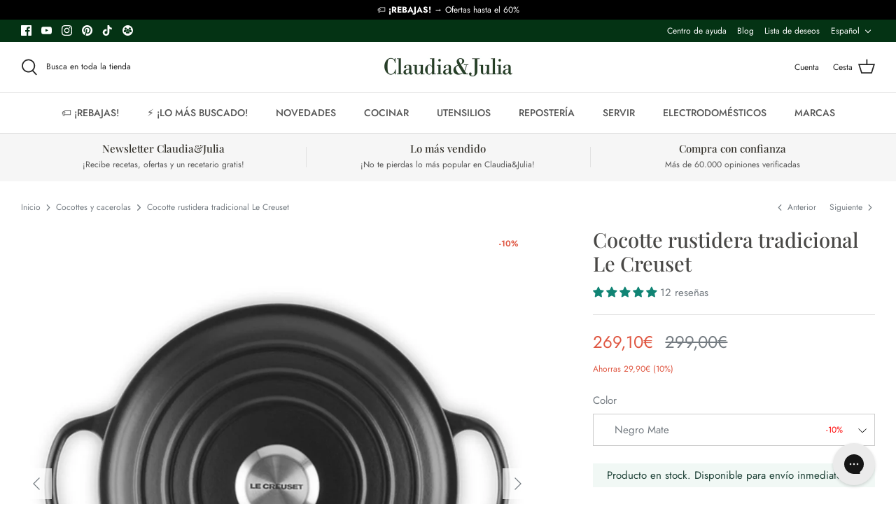

--- FILE ---
content_type: text/html; charset=utf-8
request_url: https://claudiaandjulia.com/collections/cocottes-y-cacerolas/products/cocotte-rustidera-tradicional-le-creuset
body_size: 94527
content:
<!DOCTYPE html>
<html lang="es">
<head>
	<script src="//claudiaandjulia.com/cdn/shop/files/pandectes-rules.js?v=2106647678817389379"></script>
	
  <title>Cocotte rustidera tradicional Le Creuset &ndash; Claudia&amp;Julia</title>

  <meta charset="utf-8" />
<meta name="viewport" content="width=device-width,initial-scale=1.0" />
<meta http-equiv="X-UA-Compatible" content="IE=edge">

<link rel="preconnect" href="https://cdn.shopify.com" crossorigin>
<link rel="preconnect" href="https://fonts.shopify.com" crossorigin>
<link rel="preconnect" href="https://monorail-edge.shopifysvc.com"><link rel="preload" as="font" href="//claudiaandjulia.com/cdn/fonts/jost/jost_n4.d47a1b6347ce4a4c9f437608011273009d91f2b7.woff2" type="font/woff2" crossorigin><link rel="preload" as="font" href="//claudiaandjulia.com/cdn/fonts/jost/jost_n7.921dc18c13fa0b0c94c5e2517ffe06139c3615a3.woff2" type="font/woff2" crossorigin><link rel="preload" as="font" href="//claudiaandjulia.com/cdn/fonts/jost/jost_i4.b690098389649750ada222b9763d55796c5283a5.woff2" type="font/woff2" crossorigin><link rel="preload" as="font" href="//claudiaandjulia.com/cdn/fonts/jost/jost_i7.d8201b854e41e19d7ed9b1a31fe4fe71deea6d3f.woff2" type="font/woff2" crossorigin><link rel="preload" as="font" href="//claudiaandjulia.com/cdn/fonts/jost/jost_n5.7c8497861ffd15f4e1284cd221f14658b0e95d61.woff2" type="font/woff2" crossorigin><link rel="preload" as="font" href="//claudiaandjulia.com/cdn/fonts/playfair_display/playfairdisplay_n5.6d96c6c4ac11fa0f6466bea3ceb706b13b60121f.woff2" type="font/woff2" crossorigin><link rel="preload" as="font" href="//claudiaandjulia.com/cdn/fonts/cabin/cabin_n7.255204a342bfdbc9ae2017bd4e6a90f8dbb2f561.woff2" type="font/woff2" crossorigin><link rel="preload" href="//claudiaandjulia.com/cdn/shop/t/92/assets/vendor.js?v=93785879233572968171751996563" as="script">
<link rel="preload" href="//claudiaandjulia.com/cdn/shop/t/92/assets/theme.js?v=60251105519176049771767905512" as="script"><link rel="canonical" href="https://claudiaandjulia.com/products/cocotte-rustidera-tradicional-le-creuset" /><link rel="shortcut icon" href="//claudiaandjulia.com/cdn/shop/files/favicon2.png?v=1637254267" type="image/png" /><meta name="description" content="La Cocotte rustidera tradicional Le Creuset ha sido diseñada para que sellar, saltear, estofar o freír sea tan placentero como saborear el resultado final. Fabricada en hierro fundido esmaltado, sus paredes ligeramente inclinadas y su amplia superficie interior, hacen de ella una pieza tan versátil como elegante, con l">

<link rel="alternate" hreflang="x-default" href="https://claudiaandjulia.com/en/products/le-creuset-traditional-roasting-cocotte" />
  <link rel="alternate" href="https://claudiaandjulia.com/products/cocotte-rustidera-tradicional-le-creuset" hreflang="es-es" />
      <link rel="alternate" href="https://claudiaandjulia.com/en/products/le-creuset-traditional-roasting-cocotte" hreflang="en-gb" />
      <link rel="alternate" href="https://claudiaandjulia.com/de/products/le-creuset-traditionelle-brater-cocotte" hreflang="de-de" />
      <link rel="alternate" href="https://claudiaandjulia.com/fr/products/cocotte-rotissoire-traditionnelle-le-creuset" hreflang="fr-fr" />
      <link rel="alternate" href="https://claudiaandjulia.com/it/products/cocotte-rostiera-tradizionale-le-creuset" hreflang="it-it" />
  <meta name="theme-color" content="#023725"><meta name="google-site-verification" content="eW5w8uO1u_VtjidVEaaxWXoWDw2SCfdG1a6p4BUKu6U" />
  <meta name="google-site-verification" content="syGOqlXFpBqCIaaqYYKg3fP8JoopzRL_MJTKvYGUmlc" />


  
  <meta property="og:site_name" content="Claudia&amp;Julia">
<meta property="og:url" content="https://claudiaandjulia.com/products/cocotte-rustidera-tradicional-le-creuset">
<meta property="og:title" content="Cocotte rustidera tradicional Le Creuset">
<meta property="og:type" content="product">
<meta property="og:description" content="La Cocotte rustidera tradicional Le Creuset ha sido diseñada para que sellar, saltear, estofar o freír sea tan placentero como saborear el resultado final. Fabricada en hierro fundido esmaltado, sus paredes ligeramente inclinadas y su amplia superficie interior, hacen de ella una pieza tan versátil como elegante, con l"><meta property="og:image" content="http://claudiaandjulia.com/cdn/shop/files/Cocotte-rustidera-tradicional-Le-Creuset-Negro-Mate-i-Merengue_1200x1200.jpg?v=1704721233">
  <meta property="og:image:secure_url" content="https://claudiaandjulia.com/cdn/shop/files/Cocotte-rustidera-tradicional-Le-Creuset-Negro-Mate-i-Merengue_1200x1200.jpg?v=1704721233">
  <meta property="og:image:width" content="1024">
  <meta property="og:image:height" content="1024"><meta property="og:price:amount" content="269,10">
  <meta property="og:price:currency" content="EUR"><meta name="twitter:card" content="summary_large_image">
<meta name="twitter:title" content="Cocotte rustidera tradicional Le Creuset">
<meta name="twitter:description" content="La Cocotte rustidera tradicional Le Creuset ha sido diseñada para que sellar, saltear, estofar o freír sea tan placentero como saborear el resultado final. Fabricada en hierro fundido esmaltado, sus paredes ligeramente inclinadas y su amplia superficie interior, hacen de ella una pieza tan versátil como elegante, con l">

  
  <link rel="preload" href="//claudiaandjulia.com/cdn/shop/t/92/assets/styles.css?v=122499067643009229731767905525" as="style">
  <link rel="preload" href="//claudiaandjulia.com/cdn/shop/t/92/assets/custom.css?v=114523264372985615501751996611" as="style">
  
  <link href="//claudiaandjulia.com/cdn/shop/t/92/assets/styles.css?v=122499067643009229731767905525" rel="stylesheet" type="text/css" media="all" />
  <link href="//claudiaandjulia.com/cdn/shop/t/92/assets/custom.css?v=114523264372985615501751996611" rel="stylesheet" type="text/css" media="all" />

  <script>
    window.theme = window.theme || {};
    theme.money_format = "\u003cspan class=money\u003e{{amount_with_comma_separator}}€\u003c\/span\u003e";
    theme.strings = {
      previous: "Anterior",
      next: "Siguiente",
      addressError: "No se puede encontrar esa dirección",
      addressNoResults: "No results for that address",
      addressQueryLimit: "Se ha excedido el límite de uso de la API de Google . Considere la posibilidad de actualizar a un \u003ca href=\"https:\/\/developers.google.com\/maps\/premium\/usage-limits\"\u003ePlan Premium\u003c\/a\u003e.",
      authError: "Hubo un problema de autenticación con su cuenta de Google Maps.",
      icon_labels_left: "Izquierda",
      icon_labels_right: "Derecha",
      icon_labels_down: "Abajo",
      icon_labels_close: "Cerrar",
      icon_labels_plus: "Más",
      cart_terms_confirmation: "Debe aceptar los términos y condiciones antes de continuar.",
      products_listing_from: "Desde",
      layout_live_search_see_all: "Ver todos los resultados",
      products_product_add_to_cart: "Añadir a la cesta",
      products_variant_no_stock: "Agotado",
      products_variant_non_existent: "No disponible",
      onlyXLeft: "¡Sólo quedan [[ quantity ]] !",
      products_product_unit_price_separator: " \/ ",
      general_navigation_menu_toggle_aria_label: "Alternar menú",
      general_accessibility_labels_close: "Cerrar",
      products_added_notification_title: "Recién añadido",
      products_added_notification_item: "Artículo",
      products_added_notification_unit_price: "Precio del artículo",
      products_added_notification_quantity: "Cant.",
      products_added_notification_total_price: "Precio total",
      products_added_notification_shipping_note: "IVA incluido. Envío gratis para pedidos superiores a 35€.",
      products_added_notification_keep_shopping: "Seguir comprando",
      products_added_notification_cart: "Ir a la cesta",
      products_product_adding_to_cart: "Añadiendo",
      products_product_added_to_cart: "¡Gracias!",
      products_product_unit_price_separator: " \/ ",
      products_added_notification_subtotal: "Total",
      products_labels_sold_out: "Agotado",
      products_labels_sale: "¡Oferta!",
      products_labels_percent_reduction: "-[[ amount ]]%",
      products_labels_value_reduction_html: "-[[ amount ]]",
      products_product_preorder: "PREVENTA",
      general_quick_search_pages: "Páginas",
      general_quick_search_no_results: "Lo sentimos, no pudimos encontrar ningún resultado.",
      collections_general_see_all_subcollections: "Ver todo...",
      products_labels_alert_stock: "AVISO:",
      products_labels_out_of_stock: "Producto no disponible temporalmente.",
      products_labels_in_stock: "Producto en stock. Disponible para envío inmediato."
    };
    theme.routes = {
      search_url: '/search',
      cart_url: '/cart',
      cart_add_url: '/cart/add',
      cart_change_url: '/cart/change'
    };
    theme.settings = {
      cart_type: "drawer",
      quickbuy_style: "off"
    };
    document.documentElement.classList.add('js');
  </script>

    <script>window.performance && window.performance.mark && window.performance.mark('shopify.content_for_header.start');</script><meta name="google-site-verification" content="SXRmTXTBlhda8hi7hR5cbEKY6_lbVhg_UDPZgyvJmvo">
<meta id="shopify-digital-wallet" name="shopify-digital-wallet" content="/1919978/digital_wallets/dialog">
<meta name="shopify-checkout-api-token" content="3744dae2c83ae9b4fa711828c9e58e1f">
<meta id="in-context-paypal-metadata" data-shop-id="1919978" data-venmo-supported="false" data-environment="production" data-locale="es_ES" data-paypal-v4="true" data-currency="EUR">
<link rel="alternate" type="application/json+oembed" href="https://claudiaandjulia.com/products/cocotte-rustidera-tradicional-le-creuset.oembed">
<script async="async" src="/checkouts/internal/preloads.js?locale=es-ES"></script>
<script id="shopify-features" type="application/json">{"accessToken":"3744dae2c83ae9b4fa711828c9e58e1f","betas":["rich-media-storefront-analytics"],"domain":"claudiaandjulia.com","predictiveSearch":true,"shopId":1919978,"locale":"es"}</script>
<script>var Shopify = Shopify || {};
Shopify.shop = "juliaandjulia.myshopify.com";
Shopify.locale = "es";
Shopify.currency = {"active":"EUR","rate":"1.0"};
Shopify.country = "ES";
Shopify.theme = {"name":"ODEIN DEV - updates 9\/01","id":183253205317,"schema_name":"Symmetry","schema_version":"5.0.1","theme_store_id":568,"role":"main"};
Shopify.theme.handle = "null";
Shopify.theme.style = {"id":null,"handle":null};
Shopify.cdnHost = "claudiaandjulia.com/cdn";
Shopify.routes = Shopify.routes || {};
Shopify.routes.root = "/";</script>
<script type="module">!function(o){(o.Shopify=o.Shopify||{}).modules=!0}(window);</script>
<script>!function(o){function n(){var o=[];function n(){o.push(Array.prototype.slice.apply(arguments))}return n.q=o,n}var t=o.Shopify=o.Shopify||{};t.loadFeatures=n(),t.autoloadFeatures=n()}(window);</script>
<script id="shop-js-analytics" type="application/json">{"pageType":"product"}</script>
<script defer="defer" async type="module" src="//claudiaandjulia.com/cdn/shopifycloud/shop-js/modules/v2/client.init-shop-cart-sync_BSQ69bm3.es.esm.js"></script>
<script defer="defer" async type="module" src="//claudiaandjulia.com/cdn/shopifycloud/shop-js/modules/v2/chunk.common_CIqZBrE6.esm.js"></script>
<script type="module">
  await import("//claudiaandjulia.com/cdn/shopifycloud/shop-js/modules/v2/client.init-shop-cart-sync_BSQ69bm3.es.esm.js");
await import("//claudiaandjulia.com/cdn/shopifycloud/shop-js/modules/v2/chunk.common_CIqZBrE6.esm.js");

  window.Shopify.SignInWithShop?.initShopCartSync?.({"fedCMEnabled":true,"windoidEnabled":true});

</script>
<script>(function() {
  var isLoaded = false;
  function asyncLoad() {
    if (isLoaded) return;
    isLoaded = true;
    var urls = ["https:\/\/chimpstatic.com\/mcjs-connected\/js\/users\/db3d39e676c71c55b94e57d4f\/731aec4ba21c136c9a82817ff.js?shop=juliaandjulia.myshopify.com","https:\/\/swymv3premium-01.azureedge.net\/code\/swym-shopify.js?shop=juliaandjulia.myshopify.com","\/\/cdn.shopify.com\/proxy\/d22755773bfc2e779dae8ea3a9194886bb56c0b31a68b3a5220fdac0bfaf74aa\/cdn.bogos.io\/script_tag\/secomapp.scripttag.js?shop=juliaandjulia.myshopify.com\u0026sp-cache-control=cHVibGljLCBtYXgtYWdlPTkwMA","https:\/\/config.gorgias.chat\/bundle-loader\/01J8M4RDAPWNQ7GG1XES8YFAG0?source=shopify1click\u0026shop=juliaandjulia.myshopify.com","https:\/\/searchanise-ef84.kxcdn.com\/widgets\/shopify\/init.js?a=0W5j7o2m7v\u0026shop=juliaandjulia.myshopify.com","https:\/\/cdn.9gtb.com\/loader.js?g_cvt_id=9efb6ac8-6730-4b96-a1e2-ddf87c6735bf\u0026shop=juliaandjulia.myshopify.com"];
    for (var i = 0; i < urls.length; i++) {
      var s = document.createElement('script');
      s.type = 'text/javascript';
      s.async = true;
      s.src = urls[i];
      var x = document.getElementsByTagName('script')[0];
      x.parentNode.insertBefore(s, x);
    }
  };
  if(window.attachEvent) {
    window.attachEvent('onload', asyncLoad);
  } else {
    window.addEventListener('load', asyncLoad, false);
  }
})();</script>
<script id="__st">var __st={"a":1919978,"offset":3600,"reqid":"bb7ee614-ad94-4af6-8ce7-232206f24014-1768930562","pageurl":"claudiaandjulia.com\/collections\/cocottes-y-cacerolas\/products\/cocotte-rustidera-tradicional-le-creuset","u":"05ceae04ac29","p":"product","rtyp":"product","rid":8757960900933};</script>
<script>window.ShopifyPaypalV4VisibilityTracking = true;</script>
<script id="captcha-bootstrap">!function(){'use strict';const t='contact',e='account',n='new_comment',o=[[t,t],['blogs',n],['comments',n],[t,'customer']],c=[[e,'customer_login'],[e,'guest_login'],[e,'recover_customer_password'],[e,'create_customer']],r=t=>t.map((([t,e])=>`form[action*='/${t}']:not([data-nocaptcha='true']) input[name='form_type'][value='${e}']`)).join(','),a=t=>()=>t?[...document.querySelectorAll(t)].map((t=>t.form)):[];function s(){const t=[...o],e=r(t);return a(e)}const i='password',u='form_key',d=['recaptcha-v3-token','g-recaptcha-response','h-captcha-response',i],f=()=>{try{return window.sessionStorage}catch{return}},m='__shopify_v',_=t=>t.elements[u];function p(t,e,n=!1){try{const o=window.sessionStorage,c=JSON.parse(o.getItem(e)),{data:r}=function(t){const{data:e,action:n}=t;return t[m]||n?{data:e,action:n}:{data:t,action:n}}(c);for(const[e,n]of Object.entries(r))t.elements[e]&&(t.elements[e].value=n);n&&o.removeItem(e)}catch(o){console.error('form repopulation failed',{error:o})}}const l='form_type',E='cptcha';function T(t){t.dataset[E]=!0}const w=window,h=w.document,L='Shopify',v='ce_forms',y='captcha';let A=!1;((t,e)=>{const n=(g='f06e6c50-85a8-45c8-87d0-21a2b65856fe',I='https://cdn.shopify.com/shopifycloud/storefront-forms-hcaptcha/ce_storefront_forms_captcha_hcaptcha.v1.5.2.iife.js',D={infoText:'Protegido por hCaptcha',privacyText:'Privacidad',termsText:'Términos'},(t,e,n)=>{const o=w[L][v],c=o.bindForm;if(c)return c(t,g,e,D).then(n);var r;o.q.push([[t,g,e,D],n]),r=I,A||(h.body.append(Object.assign(h.createElement('script'),{id:'captcha-provider',async:!0,src:r})),A=!0)});var g,I,D;w[L]=w[L]||{},w[L][v]=w[L][v]||{},w[L][v].q=[],w[L][y]=w[L][y]||{},w[L][y].protect=function(t,e){n(t,void 0,e),T(t)},Object.freeze(w[L][y]),function(t,e,n,w,h,L){const[v,y,A,g]=function(t,e,n){const i=e?o:[],u=t?c:[],d=[...i,...u],f=r(d),m=r(i),_=r(d.filter((([t,e])=>n.includes(e))));return[a(f),a(m),a(_),s()]}(w,h,L),I=t=>{const e=t.target;return e instanceof HTMLFormElement?e:e&&e.form},D=t=>v().includes(t);t.addEventListener('submit',(t=>{const e=I(t);if(!e)return;const n=D(e)&&!e.dataset.hcaptchaBound&&!e.dataset.recaptchaBound,o=_(e),c=g().includes(e)&&(!o||!o.value);(n||c)&&t.preventDefault(),c&&!n&&(function(t){try{if(!f())return;!function(t){const e=f();if(!e)return;const n=_(t);if(!n)return;const o=n.value;o&&e.removeItem(o)}(t);const e=Array.from(Array(32),(()=>Math.random().toString(36)[2])).join('');!function(t,e){_(t)||t.append(Object.assign(document.createElement('input'),{type:'hidden',name:u})),t.elements[u].value=e}(t,e),function(t,e){const n=f();if(!n)return;const o=[...t.querySelectorAll(`input[type='${i}']`)].map((({name:t})=>t)),c=[...d,...o],r={};for(const[a,s]of new FormData(t).entries())c.includes(a)||(r[a]=s);n.setItem(e,JSON.stringify({[m]:1,action:t.action,data:r}))}(t,e)}catch(e){console.error('failed to persist form',e)}}(e),e.submit())}));const S=(t,e)=>{t&&!t.dataset[E]&&(n(t,e.some((e=>e===t))),T(t))};for(const o of['focusin','change'])t.addEventListener(o,(t=>{const e=I(t);D(e)&&S(e,y())}));const B=e.get('form_key'),M=e.get(l),P=B&&M;t.addEventListener('DOMContentLoaded',(()=>{const t=y();if(P)for(const e of t)e.elements[l].value===M&&p(e,B);[...new Set([...A(),...v().filter((t=>'true'===t.dataset.shopifyCaptcha))])].forEach((e=>S(e,t)))}))}(h,new URLSearchParams(w.location.search),n,t,e,['guest_login'])})(!0,!0)}();</script>
<script integrity="sha256-4kQ18oKyAcykRKYeNunJcIwy7WH5gtpwJnB7kiuLZ1E=" data-source-attribution="shopify.loadfeatures" defer="defer" src="//claudiaandjulia.com/cdn/shopifycloud/storefront/assets/storefront/load_feature-a0a9edcb.js" crossorigin="anonymous"></script>
<script data-source-attribution="shopify.dynamic_checkout.dynamic.init">var Shopify=Shopify||{};Shopify.PaymentButton=Shopify.PaymentButton||{isStorefrontPortableWallets:!0,init:function(){window.Shopify.PaymentButton.init=function(){};var t=document.createElement("script");t.src="https://claudiaandjulia.com/cdn/shopifycloud/portable-wallets/latest/portable-wallets.es.js",t.type="module",document.head.appendChild(t)}};
</script>
<script data-source-attribution="shopify.dynamic_checkout.buyer_consent">
  function portableWalletsHideBuyerConsent(e){var t=document.getElementById("shopify-buyer-consent"),n=document.getElementById("shopify-subscription-policy-button");t&&n&&(t.classList.add("hidden"),t.setAttribute("aria-hidden","true"),n.removeEventListener("click",e))}function portableWalletsShowBuyerConsent(e){var t=document.getElementById("shopify-buyer-consent"),n=document.getElementById("shopify-subscription-policy-button");t&&n&&(t.classList.remove("hidden"),t.removeAttribute("aria-hidden"),n.addEventListener("click",e))}window.Shopify?.PaymentButton&&(window.Shopify.PaymentButton.hideBuyerConsent=portableWalletsHideBuyerConsent,window.Shopify.PaymentButton.showBuyerConsent=portableWalletsShowBuyerConsent);
</script>
<script data-source-attribution="shopify.dynamic_checkout.cart.bootstrap">document.addEventListener("DOMContentLoaded",(function(){function t(){return document.querySelector("shopify-accelerated-checkout-cart, shopify-accelerated-checkout")}if(t())Shopify.PaymentButton.init();else{new MutationObserver((function(e,n){t()&&(Shopify.PaymentButton.init(),n.disconnect())})).observe(document.body,{childList:!0,subtree:!0})}}));
</script>
<link id="shopify-accelerated-checkout-styles" rel="stylesheet" media="screen" href="https://claudiaandjulia.com/cdn/shopifycloud/portable-wallets/latest/accelerated-checkout-backwards-compat.css" crossorigin="anonymous">
<style id="shopify-accelerated-checkout-cart">
        #shopify-buyer-consent {
  margin-top: 1em;
  display: inline-block;
  width: 100%;
}

#shopify-buyer-consent.hidden {
  display: none;
}

#shopify-subscription-policy-button {
  background: none;
  border: none;
  padding: 0;
  text-decoration: underline;
  font-size: inherit;
  cursor: pointer;
}

#shopify-subscription-policy-button::before {
  box-shadow: none;
}

      </style>

<script>window.performance && window.performance.mark && window.performance.mark('shopify.content_for_header.end');</script>

  <script>
  !function(t,n){var e=n.loyaltylion||[];if(!e.isLoyaltyLion){n.loyaltylion=e,void 0===n.lion&&(n.lion=e),e.version=2,e.isLoyaltyLion=!0;var o=n.URLSearchParams,i=n.sessionStorage,r="ll_loader_revision",a=(new Date).toISOString().replace(/-/g,""),s="function"==typeof o?function(){try{var t=new o(n.location.search).get(r);return t&&i.setItem(r,t),i.getItem(r)}catch(t){return""}}():null;c("https://sdk.loyaltylion.net/static/2/"+a.slice(0,8)+"/loader"+(s?"-"+s:"")+".js");var l=!1;e.init=function(t){if(l)throw new Error("Cannot call lion.init more than once");l=!0;var n=e._token=t.token;if(!n)throw new Error("Token must be supplied to lion.init");var o=[];function i(t,n){t[n]=function(){o.push([n,Array.prototype.slice.call(arguments,0)])}}"_push configure bootstrap shutdown on removeListener authenticateCustomer".split(" ").forEach(function(t){i(e,t)}),c("https://sdk.loyaltylion.net/sdk/start/"+a.slice(0,11)+"/"+n+".js"),e._initData=t,e._buffer=o}}function c(n){var e=t.getElementsByTagName("script")[0],o=t.createElement("script");o.src=n,o.crossOrigin="",e.parentNode.insertBefore(o,e)}}(document,window);

  
    
      loyaltylion.init({ token: "69be5a3407d1765dd2eb97b7a4454b43" });
    
  
</script>
  <script>
    
    
    
    
    var gsf_conversion_data = {page_type : 'product', event : 'view_item', data : {product_data : [{variant_id : 47430760300869, product_id : 8757960900933, name : "Cocotte rustidera tradicional Le Creuset", price : "269.10", currency : "EUR", sku : "LEC21198240000430", brand : "Le Creuset", variant : "Negro Mate", category : "Cocottes", quantity : "3" }], total_price : "269.10", shop_currency : "EUR"}};
    
</script>


<!-- BEGIN app block: shopify://apps/pandectes-gdpr/blocks/banner/58c0baa2-6cc1-480c-9ea6-38d6d559556a -->
  
    
      <!-- TCF is active, scripts are loaded above -->
      
        <script>
          if (!window.PandectesRulesSettings) {
            window.PandectesRulesSettings = {"store":{"id":1919978,"adminMode":false,"headless":false,"storefrontRootDomain":"","checkoutRootDomain":"","storefrontAccessToken":""},"banner":{"cookiesBlockedByDefault":"0","hybridStrict":false,"isActive":true},"geolocation":{"brOnly":false,"caOnly":false,"euOnly":false,"jpOnly":false,"thOnly":false,"canadaOnly":false,"globalVisibility":true},"blocker":{"isActive":false,"googleConsentMode":{"isActive":false,"id":"","analyticsId":"","adStorageCategory":4,"analyticsStorageCategory":2,"functionalityStorageCategory":1,"personalizationStorageCategory":1,"securityStorageCategory":0,"customEvent":true,"redactData":true,"urlPassthrough":false},"facebookPixel":{"isActive":false,"id":"","ldu":false},"microsoft":{},"rakuten":{"isActive":false,"cmp":false,"ccpa":false},"gpcIsActive":false,"defaultBlocked":0,"patterns":{"whiteList":[],"blackList":{"1":[],"2":[],"4":[],"8":[]},"iframesWhiteList":[],"iframesBlackList":{"1":[],"2":[],"4":[],"8":[]},"beaconsWhiteList":[],"beaconsBlackList":{"1":[],"2":[],"4":[],"8":[]}}}};
            const rulesScript = document.createElement('script');
            window.PandectesRulesSettings.auto = true;
            rulesScript.src = "https://cdn.shopify.com/extensions/019bdc07-7fb4-70c4-ad72-a3837152bf63/gdpr-238/assets/pandectes-rules.js";
            const firstChild = document.head.firstChild;
            document.head.insertBefore(rulesScript, firstChild);
          }
        </script>
      
      <script>
        
          window.PandectesSettings = {"store":{"id":1919978,"plan":"premium","theme":"Odein - Last version","primaryLocale":"es","adminMode":false,"headless":false,"storefrontRootDomain":"","checkoutRootDomain":"","storefrontAccessToken":""},"tsPublished":1752488224,"declaration":{"showPurpose":true,"showProvider":true,"showDateGenerated":true},"language":{"unpublished":[],"languageMode":"Multilingual","fallbackLanguage":"es","languageDetection":"browser","languagesSupported":["en","de"]},"texts":{"managed":{"headerText":{"de":"Wir respektieren deine Privatsphäre","en":"We respect your privacy","es":"Respetamos tu privacidad"},"consentText":{"de":"Diese Website verwendet Cookies, um Ihnen das beste Erlebnis zu bieten.","en":"This website uses cookies to ensure you get the best experience.","es":"Nuestra tienda utiliza cookies para garantizar que obtengas la mejor experiencia."},"linkText":{"de":"Mehr erfahren","en":"Learn more","es":"Más información"},"imprintText":{"de":"Impressum","en":"Imprint","es":"Imprimir"},"googleLinkText":{"de":"Googles Datenschutzbestimmungen","en":"Google's Privacy Terms","es":"Términos de privacidad de Google"},"allowButtonText":{"de":"Annehmen","en":"Accept","es":"Aceptar"},"denyButtonText":{"de":"Ablehnen","en":"Decline","es":"Disminución"},"dismissButtonText":{"de":"Okay","en":"Ok","es":"OK"},"leaveSiteButtonText":{"de":"Diese Seite verlassen","en":"Leave this site","es":"Salir de este sitio"},"preferencesButtonText":{"de":"Einstellungen","en":"Preferences","es":"Preferencias"},"cookiePolicyText":{"de":"Cookie-Richtlinie","en":"Cookie policy","es":"Política de cookies"},"preferencesPopupTitleText":{"de":"Einwilligungseinstellungen verwalten","en":"Manage consent preferences","es":"Gestionar las preferencias de consentimiento"},"preferencesPopupIntroText":{"de":"Wir verwenden Cookies, um die Funktionalität der Website zu optimieren, die Leistung zu analysieren und Ihnen ein personalisiertes Erlebnis zu bieten. Einige Cookies sind für den ordnungsgemäßen Betrieb der Website unerlässlich. Diese Cookies können nicht deaktiviert werden. In diesem Fenster können Sie Ihre Präferenzen für Cookies verwalten.","en":"We use cookies to optimize website functionality, analyze the performance, and provide personalized experience to you. Some cookies are essential to make the website operate and function correctly. Those cookies cannot be disabled. In this window you can manage your preference of cookies.","es":"Usamos cookies para optimizar la funcionalidad del sitio web, analizar el rendimiento y brindarte una experiencia personalizada. Algunas cookies son esenciales para que el sitio web funcione y funcione correctamente. Esas cookies no se pueden desactivar. En esta ventana puedes administrar tu preferencia de cookies."},"preferencesPopupSaveButtonText":{"de":"Auswahl speichern","en":"Save preferences","es":"Guardar preferencias"},"preferencesPopupCloseButtonText":{"de":"Schließen","en":"Close","es":"Cerrar"},"preferencesPopupAcceptAllButtonText":{"de":"Alles Akzeptieren","en":"Accept all","es":"Aceptar todo"},"preferencesPopupRejectAllButtonText":{"de":"Alles ablehnen","en":"Reject all","es":"Rechazar todo"},"cookiesDetailsText":{"de":"Cookie-Details","en":"Cookies details","es":"Detalles de las cookies"},"preferencesPopupAlwaysAllowedText":{"de":"Immer erlaubt","en":"Always allowed","es":"Siempre permitido"},"accessSectionParagraphText":{"de":"Sie haben das Recht, jederzeit auf Ihre Daten zuzugreifen.","en":"You have the right to request access to your data at any time.","es":"Tiene derecho a poder acceder a sus datos en cualquier momento."},"accessSectionTitleText":{"de":"Datenübertragbarkeit","en":"Data portability","es":"Portabilidad de datos"},"accessSectionAccountInfoActionText":{"de":"persönliche Daten","en":"Personal data","es":"Información personal"},"accessSectionDownloadReportActionText":{"de":"Alle Daten anfordern","en":"Request export","es":"Descargar todo"},"accessSectionGDPRRequestsActionText":{"de":"Anfragen betroffener Personen","en":"Data subject requests","es":"Solicitudes de sujetos de datos"},"accessSectionOrdersRecordsActionText":{"de":"Aufträge","en":"Orders","es":"Pedidos"},"rectificationSectionParagraphText":{"de":"Sie haben das Recht, die Aktualisierung Ihrer Daten zu verlangen, wann immer Sie dies für angemessen halten.","en":"You have the right to request your data to be updated whenever you think it is appropriate.","es":"Tienes derecho a solicitar la actualización de tus datos siempre que lo creas oportuno."},"rectificationSectionTitleText":{"de":"Datenberichtigung","en":"Data Rectification","es":"Rectificación de datos"},"rectificationCommentPlaceholder":{"de":"Beschreiben Sie, was Sie aktualisieren möchten","en":"Describe what you want to be updated","es":"Describe lo que quieres que se actualice"},"rectificationCommentValidationError":{"de":"Kommentar ist erforderlich","en":"Comment is required","es":"Se requiere comentario"},"rectificationSectionEditAccountActionText":{"de":"Aktualisierung anfordern","en":"Request an update","es":"Solicita una actualización"},"erasureSectionTitleText":{"de":"Recht auf Löschung","en":"Right to be forgotten","es":"Derecho al olvido"},"erasureSectionParagraphText":{"de":"Sie haben das Recht, die Löschung aller Ihrer Daten zu verlangen. Danach können Sie nicht mehr auf Ihr Konto zugreifen.","en":"You have the right to ask all your data to be erased. After that, you will no longer be able to access your account.","es":"Tiene derecho a solicitar la eliminación de todos sus datos. Después de eso, ya no podrá acceder a su cuenta."},"erasureSectionRequestDeletionActionText":{"de":"Löschung personenbezogener Daten anfordern","en":"Request personal data deletion","es":"Solicitar la eliminación de datos personales"},"consentDate":{"de":"Zustimmungsdatum","en":"Consent date","es":"fecha de consentimiento"},"consentId":{"de":"Einwilligungs-ID","en":"Consent ID","es":"ID de consentimiento"},"consentSectionChangeConsentActionText":{"de":"Einwilligungspräferenz ändern","en":"Change consent preference","es":"Cambiar la preferencia de consentimiento"},"consentSectionConsentedText":{"de":"Sie haben der Cookie-Richtlinie dieser Website zugestimmt am","en":"You consented to the cookies policy of this website on","es":"Usted dio su consentimiento a la política de cookies de este sitio web en"},"consentSectionNoConsentText":{"de":"Sie haben der Cookie-Richtlinie dieser Website nicht zugestimmt.","en":"You have not consented to the cookies policy of this website.","es":"No ha dado su consentimiento a la política de cookies de este sitio web."},"consentSectionTitleText":{"de":"Ihre Cookie-Einwilligung","en":"Your cookie consent","es":"Su consentimiento de cookies"},"consentStatus":{"de":"Einwilligungspräferenz","en":"Consent preference","es":"Preferencia de consentimiento"},"confirmationFailureMessage":{"de":"Ihre Anfrage wurde nicht bestätigt. Bitte versuchen Sie es erneut und wenn das Problem weiterhin besteht, wenden Sie sich an den Ladenbesitzer, um Hilfe zu erhalten","en":"Your request was not verified. Please try again and if problem persists, contact store owner for assistance","es":"Su solicitud no fue verificada. Vuelva a intentarlo y, si el problema persiste, comuníquese con el propietario de la tienda para obtener ayuda."},"confirmationFailureTitle":{"de":"Ein Problem ist aufgetreten","en":"A problem occurred","es":"Ocurrió un problema"},"confirmationSuccessMessage":{"de":"Wir werden uns in Kürze zu Ihrem Anliegen bei Ihnen melden.","en":"We will soon get back to you as to your request.","es":"Pronto nos comunicaremos con usted en cuanto a su solicitud."},"confirmationSuccessTitle":{"de":"Ihre Anfrage wurde bestätigt","en":"Your request is verified","es":"Tu solicitud está verificada"},"guestsSupportEmailFailureMessage":{"de":"Ihre Anfrage wurde nicht übermittelt. Bitte versuchen Sie es erneut und wenn das Problem weiterhin besteht, wenden Sie sich an den Shop-Inhaber, um Hilfe zu erhalten.","en":"Your request was not submitted. Please try again and if problem persists, contact store owner for assistance.","es":"Su solicitud no fue enviada. Vuelva a intentarlo y, si el problema persiste, comuníquese con el propietario de la tienda para obtener ayuda."},"guestsSupportEmailFailureTitle":{"de":"Ein Problem ist aufgetreten","en":"A problem occurred","es":"Ocurrió un problema"},"guestsSupportEmailPlaceholder":{"de":"E-Mail-Addresse","en":"E-mail address","es":"Dirección de correo electrónico"},"guestsSupportEmailSuccessMessage":{"de":"Wenn Sie als Kunde dieses Shops registriert sind, erhalten Sie in Kürze eine E-Mail mit Anweisungen zum weiteren Vorgehen.","en":"If you are registered as a customer of this store, you will soon receive an email with instructions on how to proceed.","es":"Si está registrado como cliente de esta tienda, pronto recibirá un correo electrónico con instrucciones sobre cómo proceder."},"guestsSupportEmailSuccessTitle":{"de":"Vielen Dank für die Anfrage","en":"Thank you for your request","es":"gracias por tu solicitud"},"guestsSupportEmailValidationError":{"de":"Email ist ungültig","en":"Email is not valid","es":"El correo no es válido"},"guestsSupportInfoText":{"de":"Bitte loggen Sie sich mit Ihrem Kundenkonto ein, um fortzufahren.","en":"Please login with your customer account to further proceed.","es":"Inicie sesión con su cuenta de cliente para continuar."},"submitButton":{"de":"einreichen","en":"Submit","es":"Enviar"},"submittingButton":{"de":"Senden...","en":"Submitting...","es":"Sumisión..."},"cancelButton":{"de":"Abbrechen","en":"Cancel","es":"Cancelar"},"declIntroText":{"de":"Wir verwenden Cookies, um die Funktionalität der Website zu optimieren, die Leistung zu analysieren und Ihnen ein personalisiertes Erlebnis zu bieten. Einige Cookies sind für den ordnungsgemäßen Betrieb der Website unerlässlich. Diese Cookies können nicht deaktiviert werden. In diesem Fenster können Sie Ihre Präferenzen für Cookies verwalten.","en":"We use cookies to optimize website functionality, analyze the performance, and provide personalized experience to you. Some cookies are essential to make the website operate and function correctly. Those cookies cannot be disabled. In this window you can manage your preference of cookies.","es":"Usamos cookies para optimizar la funcionalidad del sitio web, analizar el rendimiento y brindarle una experiencia personalizada. Algunas cookies son esenciales para que el sitio web funcione y funcione correctamente. Esas cookies no se pueden deshabilitar. En esta ventana puede gestionar su preferencia de cookies."},"declName":{"de":"Name","en":"Name","es":"Nombre"},"declPurpose":{"de":"Zweck","en":"Purpose","es":"Objetivo"},"declType":{"de":"Typ","en":"Type","es":"Escribe"},"declRetention":{"de":"Speicherdauer","en":"Retention","es":"Retencion"},"declProvider":{"de":"Anbieter","en":"Provider","es":"Proveedor"},"declFirstParty":{"de":"Erstanbieter","en":"First-party","es":"Origen"},"declThirdParty":{"de":"Drittanbieter","en":"Third-party","es":"Tercero"},"declSeconds":{"de":"Sekunden","en":"seconds","es":"segundos"},"declMinutes":{"de":"Minuten","en":"minutes","es":"minutos"},"declHours":{"de":"Std.","en":"hours","es":"horas"},"declDays":{"de":"Tage","en":"days","es":"días"},"declMonths":{"de":"Monate","en":"months","es":"meses"},"declYears":{"de":"Jahre","en":"years","es":"años"},"declSession":{"de":"Sitzung","en":"Session","es":"Sesión"},"declDomain":{"de":"Domain","en":"Domain","es":"Dominio"},"declPath":{"de":"Weg","en":"Path","es":"Sendero"}},"categories":{"strictlyNecessaryCookiesTitleText":{"de":"Unbedingt erforderlich","en":"Strictly necessary cookies","es":"Cookies estrictamente necesarias"},"strictlyNecessaryCookiesDescriptionText":{"de":"Diese Cookies sind unerlässlich, damit Sie sich auf der Website bewegen und ihre Funktionen nutzen können, z. B. den Zugriff auf sichere Bereiche der Website. Ohne diese Cookies kann die Website nicht richtig funktionieren.","en":"These cookies are essential in order to enable you to move around the website and use its features, such as accessing secure areas of the website. The website cannot function properly without these cookies.","es":"Estas cookies son esenciales para permitirle moverse por el sitio web y utilizar sus funciones, como acceder a áreas seguras del sitio web. El sitio web no puede funcionar correctamente sin estas cookies."},"functionalityCookiesTitleText":{"de":"Funktionale Cookies","en":"Functional cookies","es":"Cookies funcionales"},"functionalityCookiesDescriptionText":{"de":"Diese Cookies ermöglichen es der Website, verbesserte Funktionalität und Personalisierung bereitzustellen. Sie können von uns oder von Drittanbietern gesetzt werden, deren Dienste wir auf unseren Seiten hinzugefügt haben. Wenn Sie diese Cookies nicht zulassen, funktionieren einige oder alle dieser Dienste möglicherweise nicht richtig.","en":"These cookies enable the site to provide enhanced functionality and personalisation. They may be set by us or by third party providers whose services we have added to our pages. If you do not allow these cookies then some or all of these services may not function properly.","es":"Estas cookies permiten que el sitio proporcione una funcionalidad y personalización mejoradas. Pueden ser establecidos por nosotros o por proveedores externos cuyos servicios hemos agregado a nuestras páginas. Si no permite estas cookies, es posible que algunos o todos estos servicios no funcionen correctamente."},"performanceCookiesTitleText":{"de":"Performance-Cookies","en":"Performance cookies","es":"Cookies de rendimiento"},"performanceCookiesDescriptionText":{"de":"Diese Cookies ermöglichen es uns, die Leistung unserer Website zu überwachen und zu verbessern. Sie ermöglichen es uns beispielsweise, Besuche zu zählen, Verkehrsquellen zu identifizieren und zu sehen, welche Teile der Website am beliebtesten sind.","en":"These cookies enable us to monitor and improve the performance of our website. For example, they allow us to count visits, identify traffic sources and see which parts of the site are most popular.","es":"Estas cookies nos permiten monitorear y mejorar el rendimiento de nuestro sitio web. Por ejemplo, nos permiten contar las visitas, identificar las fuentes de tráfico y ver qué partes del sitio son más populares."},"targetingCookiesTitleText":{"de":"Targeting-Cookies","en":"Targeting cookies","es":"Cookies de marketing"},"targetingCookiesDescriptionText":{"de":"Diese Cookies können von unseren Werbepartnern über unsere Website gesetzt werden. Sie können von diesen Unternehmen verwendet werden, um ein Profil Ihrer Interessen zu erstellen und Ihnen relevante Werbung auf anderen Websites anzuzeigen. Sie speichern keine direkten personenbezogenen Daten, sondern basieren auf der eindeutigen Identifizierung Ihres Browsers und Ihres Internetgeräts. Wenn Sie diese Cookies nicht zulassen, erleben Sie weniger zielgerichtete Werbung.","en":"These cookies may be set through our site by our advertising partners. They may be used by those companies to build a profile of your interests and show you relevant adverts on other sites.    They do not store directly personal information, but are based on uniquely identifying your browser and internet device. If you do not allow these cookies, you will experience less targeted advertising.","es":"Nuestros socios publicitarios pueden establecer estas cookies a través de nuestro sitio. Estas empresas pueden utilizarlos para crear un perfil de sus intereses y mostrarle anuncios relevantes en otros sitios. No almacenan directamente información personal, sino que se basan en la identificación única de su navegador y dispositivo de Internet. Si no permite estas cookies, experimentará publicidad menos dirigida."},"unclassifiedCookiesTitleText":{"de":"Unklassifizierte Cookies","en":"Unclassified cookies","es":"Cookies sin clasificar"},"unclassifiedCookiesDescriptionText":{"de":"Unklassifizierte Cookies sind Cookies, die wir gerade zusammen mit den Anbietern einzelner Cookies klassifizieren.","en":"Unclassified cookies are cookies that we are in the process of classifying, together with the providers of individual cookies.","es":"Las cookies no clasificadas son cookies que estamos en proceso de clasificar, junto con los proveedores de cookies individuales."}},"auto":{}},"library":{"previewMode":false,"fadeInTimeout":0,"defaultBlocked":0,"showLink":true,"showImprintLink":false,"showGoogleLink":false,"enabled":true,"cookie":{"expiryDays":365,"secure":true},"dismissOnScroll":false,"dismissOnWindowClick":true,"dismissOnTimeout":false,"palette":{"popup":{"background":"#FFFFFF","backgroundForCalculations":{"a":1,"b":255,"g":255,"r":255},"text":"#000000"},"button":{"background":"#093314","backgroundForCalculations":{"a":1,"b":20,"g":51,"r":9},"text":"#FFFFFF","textForCalculation":{"a":1,"b":255,"g":255,"r":255},"border":"transparent"}},"content":{"href":"/policies/privacy-policy","imprintHref":"/","close":"&#10005;","target":"","logo":"<img class=\"cc-banner-logo\" style=\"max-height: 40px;\" src=\"https://juliaandjulia.myshopify.com/cdn/shop/files/pandectes-banner-logo.png\" alt=\"Cookie banner\" />"},"window":"<div role=\"dialog\" aria-label=\"Respetamos tu privacidad\" aria-describedby=\"cookieconsent:desc\" id=\"pandectes-banner\" class=\"cc-window-wrapper cc-bottom-left-wrapper\"><div class=\"pd-cookie-banner-window cc-window {{classes}}\"><!--googleoff: all-->{{children}}<!--googleon: all--></div></div>","compliance":{"custom":"<div class=\"cc-compliance cc-highlight\">{{preferences}}{{allow}}</div>"},"type":"custom","layouts":{"basic":"{{logo}}{{messagelink}}{{compliance}}"},"position":"bottom-left","theme":"classic","revokable":false,"animateRevokable":false,"revokableReset":false,"revokableLogoUrl":"https://juliaandjulia.myshopify.com/cdn/shop/files/pandectes-reopen-logo.png","revokablePlacement":"bottom-left","revokableMarginHorizontal":15,"revokableMarginVertical":15,"static":false,"autoAttach":true,"hasTransition":true,"blacklistPage":[""],"elements":{"close":"<button aria-label=\"Cerrar\" type=\"button\" class=\"cc-close\">{{close}}</button>","dismiss":"<button type=\"button\" class=\"cc-btn cc-btn-decision cc-dismiss\">{{dismiss}}</button>","allow":"<button type=\"button\" class=\"cc-btn cc-btn-decision cc-allow\">{{allow}}</button>","deny":"<button type=\"button\" class=\"cc-btn cc-btn-decision cc-deny\">{{deny}}</button>","preferences":"<button type=\"button\" class=\"cc-btn cc-settings\" onclick=\"Pandectes.fn.openPreferences()\">{{preferences}}</button>"}},"geolocation":{"brOnly":false,"caOnly":false,"euOnly":false,"jpOnly":false,"thOnly":false,"canadaOnly":false,"globalVisibility":true},"dsr":{"guestsSupport":false,"accessSectionDownloadReportAuto":false},"banner":{"resetTs":1680079055,"extraCss":"        .cc-banner-logo {max-width: 24em!important;}    @media(min-width: 768px) {.cc-window.cc-floating{max-width: 24em!important;width: 24em!important;}}    .cc-message, .pd-cookie-banner-window .cc-header, .cc-logo {text-align: left}    .cc-window-wrapper{z-index: 2147483647;}    .cc-window{z-index: 2147483647;font-family: inherit;}    .pd-cookie-banner-window .cc-header{font-family: inherit;}    .pd-cp-ui{font-family: inherit; background-color: #FFFFFF;color:#000000;}    button.pd-cp-btn, a.pd-cp-btn{background-color:#093314;color:#FFFFFF!important;}    input + .pd-cp-preferences-slider{background-color: rgba(0, 0, 0, 0.3)}    .pd-cp-scrolling-section::-webkit-scrollbar{background-color: rgba(0, 0, 0, 0.3)}    input:checked + .pd-cp-preferences-slider{background-color: rgba(0, 0, 0, 1)}    .pd-cp-scrolling-section::-webkit-scrollbar-thumb {background-color: rgba(0, 0, 0, 1)}    .pd-cp-ui-close{color:#000000;}    .pd-cp-preferences-slider:before{background-color: #FFFFFF}    .pd-cp-title:before {border-color: #000000!important}    .pd-cp-preferences-slider{background-color:#000000}    .pd-cp-toggle{color:#000000!important}    @media(max-width:699px) {.pd-cp-ui-close-top svg {fill: #000000}}    .pd-cp-toggle:hover,.pd-cp-toggle:visited,.pd-cp-toggle:active{color:#000000!important}    .pd-cookie-banner-window {box-shadow: 0 0 18px rgb(0 0 0 / 20%);}  ","customJavascript":{},"showPoweredBy":false,"logoHeight":40,"hybridStrict":false,"cookiesBlockedByDefault":"0","isActive":true,"implicitSavePreferences":true,"cookieIcon":false,"blockBots":false,"showCookiesDetails":true,"hasTransition":true,"blockingPage":false,"showOnlyLandingPage":false,"leaveSiteUrl":"https://www.google.com","linkRespectStoreLang":true},"cookies":{"0":[{"name":"secure_customer_sig","type":"http","domain":"claudiaandjulia.com","path":"/","provider":"Shopify","firstParty":true,"retention":"1 year(s)","expires":1,"unit":"declYears","purpose":{"de":"Wird im Zusammenhang mit dem Kundenlogin verwendet.","en":"Used to identify a user after they sign into a shop as a customer so they do not need to log in again.","es":"Used in connection with customer login."}},{"name":"localization","type":"http","domain":"claudiaandjulia.com","path":"/","provider":"Shopify","firstParty":true,"retention":"1 year(s)","expires":1,"unit":"declYears","purpose":{"de":"Lokalisierung von Shopify-Shops","en":"Used to localize the cart to the correct country.","es":"Shopify store localization"}},{"name":"cart_currency","type":"http","domain":"claudiaandjulia.com","path":"/","provider":"Shopify","firstParty":true,"retention":"14 day(s)","expires":14,"unit":"declDays","purpose":{"de":"Das Cookie ist für die sichere Checkout- und Zahlungsfunktion auf der Website erforderlich. Diese Funktion wird von shopify.com bereitgestellt.","en":"Used after a checkout is completed to initialize a new empty cart with the same currency as the one just used.","es":"Used in connection with shopping cart."}},{"name":"keep_alive","type":"http","domain":"claudiaandjulia.com","path":"/","provider":"Shopify","firstParty":true,"retention":"30 minute(s)","expires":30,"unit":"declMinutes","purpose":{"de":"Wird im Zusammenhang mit der Käuferlokalisierung verwendet.","en":"Used when international domain redirection is enabled to determine if a request is the first one of a session.","es":"Used in connection with buyer localization."}},{"name":"cart_sig","type":"http","domain":"claudiaandjulia.com","path":"/","provider":"Shopify","firstParty":true,"retention":"14 day(s)","expires":14,"unit":"declDays","purpose":{"de":"Shopify-Analysen.","en":"A hash of the contents of a cart. This is used to verify the integrity of the cart and to ensure performance of some cart operations.","es":"Used in connection with checkout."}},{"name":"_tracking_consent","type":"http","domain":".claudiaandjulia.com","path":"/","provider":"Shopify","firstParty":true,"retention":"1 year(s)","expires":1,"unit":"declYears","purpose":{"de":"Tracking-Einstellungen.","en":"Used to store a user's preferences if a merchant has set up privacy rules in the visitor's region.","es":"Tracking preferences."}},{"name":"_secure_session_id","type":"http","domain":"claudiaandjulia.com","path":"/","provider":"Shopify","firstParty":true,"retention":"24 hour(s)","expires":24,"unit":"declHours","purpose":{"es":"Used in connection with navigation through a storefront."}},{"name":"cart","type":"http","domain":"claudiaandjulia.com","path":"/","provider":"Shopify","firstParty":true,"retention":"14 day(s)","expires":14,"unit":"declDays","purpose":{"de":"Notwendig für die Warenkorbfunktion auf der Website.","en":"Contains information related to the user's cart.","es":"Used in connection with shopping cart."}},{"name":"cart_ts","type":"http","domain":"claudiaandjulia.com","path":"/","provider":"Shopify","firstParty":true,"retention":"14 day(s)","expires":14,"unit":"declDays","purpose":{"de":"Wird im Zusammenhang mit der Kasse verwendet.","en":"Used in connection with checkout.","es":"Used in connection with checkout."}},{"name":"cart_ver","type":"http","domain":"claudiaandjulia.com","path":"/","provider":"Shopify","firstParty":true,"retention":"14 day(s)","expires":14,"unit":"declDays","purpose":{"es":"Used in connection with shopping cart."}}],"1":[{"name":"swym-pid","type":"http","domain":".claudiaandjulia.com","path":"/","provider":"Swym","firstParty":true,"retention":"1 year(s)","expires":1,"unit":"declYears","purpose":{"de":"Wird von Ihrer Anwendung verwendet.","en":"Used by swym application.","es":"Used by swym application to send back in stock alerts."}},{"name":"swym-session-id","type":"http","domain":".claudiaandjulia.com","path":"/","provider":"Swym","firstParty":true,"retention":"30 minute(s)","expires":30,"unit":"declMinutes","purpose":{"de":"Wird vom SWYM Wishlist Plus Shopify-Plugin verwendet.","en":"Used by the SWYM Wishlist Plus Shopify plugin.","es":"Used by swym application to send back in stock alerts."}},{"name":"swym-o_s","type":"http","domain":".claudiaandjulia.com","path":"/","provider":"Swym","firstParty":true,"retention":"30 minute(s)","expires":30,"unit":"declMinutes","purpose":{"de":"Wird von Ihrer Anwendung verwendet.","en":"Used by swym application.","es":"Used by swym application to send back in stock alerts."}},{"name":"swym-swymRegid","type":"http","domain":".claudiaandjulia.com","path":"/","provider":"Amazon","firstParty":true,"retention":"1 year(s)","expires":1,"unit":"declYears","purpose":{"de":"Wird von Ihrer Anwendung verwendet.","en":"Used by swym application.","es":"Used by swym application to send back in stock alerts."}},{"name":"swym-email","type":"http","domain":".claudiaandjulia.com","path":"/","provider":"Unknown","firstParty":true,"retention":"1 year(s)","expires":1,"unit":"declYears","purpose":{"de":"Wird von Ihrer Anwendung verwendet.","en":"Used by swym application.","es":"Used by swym application to send back in stock alerts."}},{"name":"swym-instrumentMap","type":"http","domain":".claudiaandjulia.com","path":"/","provider":"Swym","firstParty":true,"retention":"1 year(s)","expires":1,"unit":"declYears","purpose":{"de":"Wird von Ihrer Anwendung verwendet.","en":"Used by swym application.","es":"Used by swym application to send back in stock alerts."}},{"name":"swym-cu_ct","type":"http","domain":".claudiaandjulia.com","path":"/","provider":"Swym","firstParty":true,"retention":"1 year(s)","expires":1,"unit":"declYears","purpose":{"de":"Wird von Ihrer Anwendung verwendet.","en":"Used by swym application.","es":"Used by swym application to send back in stock alerts."}}],"2":[{"name":"_gid","type":"http","domain":".claudiaandjulia.com","path":"/","provider":"Google","firstParty":true,"retention":"24 hour(s)","expires":24,"unit":"declHours","purpose":{"de":"Cookie wird von Google Analytics platziert, um Seitenaufrufe zu zählen und zu verfolgen.","en":"Cookie is placed by Google Analytics to count and track pageviews.","es":"Cookie is placed by Google Analytics to count and track pageviews."}},{"name":"wisepops","type":"http","domain":".claudiaandjulia.com","path":"/","provider":"Unknown","firstParty":true,"retention":"1 year(s)","expires":1,"unit":"declYears","purpose":{"es":"Used to track a user's interaction with the store popups.\n"}},{"name":"wisepops_visits","type":"http","domain":".claudiaandjulia.com","path":"/","provider":"Unknown","firstParty":true,"retention":"1 year(s)","expires":1,"unit":"declYears","purpose":{"es":"Used to track a user's interaction with the store popups.\n"}},{"name":"_ga_KLEEWDDBCG","type":"http","domain":".claudiaandjulia.com","path":"/","provider":"Google","firstParty":true,"retention":"1 year(s)","expires":1,"unit":"declYears","purpose":{"es":"Cookie is set by Google Analytics with unknown functionality"}},{"name":"wisepops_session","type":"http","domain":".claudiaandjulia.com","path":"/","provider":"Unknown","firstParty":true,"retention":"Session","expires":-1680079094,"unit":"declSeconds","purpose":{"es":"Used to track a user's interaction with the store popups.\n"}},{"name":"wisepops_activity_session","type":"http","domain":"claudiaandjulia.com","path":"/","provider":"Unknown","firstParty":true,"retention":"Session","expires":-1680079094,"unit":"declSeconds","purpose":{"es":"Used to track a user's interaction with the store popups."}},{"name":"_ga","type":"http","domain":".claudiaandjulia.com","path":"/","provider":"Google","firstParty":true,"retention":"1 year(s)","expires":1,"unit":"declYears","purpose":{"de":"Cookie wird von Google Analytics mit unbekannter Funktionalität gesetzt","en":"Cookie is set by Google Analytics with unknown functionality","es":"Cookie is set by Google Analytics with unknown functionality"}},{"name":"_s","type":"http","domain":".claudiaandjulia.com","path":"/","provider":"Shopify","firstParty":true,"retention":"30 minute(s)","expires":30,"unit":"declMinutes","purpose":{"es":"Shopify analytics."}},{"name":"_y","type":"http","domain":".claudiaandjulia.com","path":"/","provider":"Shopify","firstParty":true,"retention":"1 year(s)","expires":1,"unit":"declYears","purpose":{"es":"Shopify analytics."}},{"name":"_shopify_y","type":"http","domain":".claudiaandjulia.com","path":"/","provider":"Shopify","firstParty":true,"retention":"1 year(s)","expires":1,"unit":"declYears","purpose":{"de":"Shopify-Analysen.","en":"Shopify analytics.","es":"Shopify analytics."}},{"name":"_shopify_s","type":"http","domain":".claudiaandjulia.com","path":"/","provider":"Shopify","firstParty":true,"retention":"30 minute(s)","expires":30,"unit":"declMinutes","purpose":{"de":"Shopify-Analysen.","en":"Used to identify a given browser session/shop combination. Duration is 30 minute rolling expiry of last use.","es":"Shopify analytics."}},{"name":"_gat","type":"http","domain":".claudiaandjulia.com","path":"/","provider":"Google","firstParty":true,"retention":"44 second(s)","expires":44,"unit":"declSeconds","purpose":{"de":"Cookie wird von Google Analytics platziert, um Anfragen von Bots zu filtern.","en":"Cookie is placed by Google Analytics to filter requests from bots.","es":"Cookie is placed by Google Analytics to filter requests from bots."}},{"name":"_orig_referrer","type":"http","domain":".claudiaandjulia.com","path":"/","provider":"Shopify","firstParty":true,"retention":"14 day(s)","expires":14,"unit":"declDays","purpose":{"de":"Verfolgt Zielseiten.","en":"Allows merchant to identify where people are visiting them from.","es":"Tracks landing pages."}},{"name":"_landing_page","type":"http","domain":".claudiaandjulia.com","path":"/","provider":"Shopify","firstParty":true,"retention":"14 day(s)","expires":14,"unit":"declDays","purpose":{"de":"Verfolgt Zielseiten.","en":"Capture the landing page of visitor when they come from other sites.","es":"Tracks landing pages."}},{"name":"snize-recommendation","type":"http","domain":"claudiaandjulia.com","path":"/","provider":"Searchanise","firstParty":true,"retention":"Session","expires":-1680079094,"unit":"declSeconds","purpose":{"de":"Wird verwendet, um die Interaktion eines Benutzers mit den Shop-Produkten zu verfolgen, damit die Website Ihnen relevante Produkte anzeigen kann.","en":"Used to track a user's interaction with the store products, so that the website can show you relevant products.","es":"Used to track a user's interaction with the store products, so that the website can show you relevant products."}}],"4":[{"name":"__kla_id","type":"http","domain":"claudiaandjulia.com","path":"/","provider":"Klaviyo","firstParty":true,"retention":"1 year(s)","expires":1,"unit":"declYears","purpose":{"de":"Verfolgt, wenn jemand durch eine Klaviyo-E-Mail auf Ihre Website klickt","en":"Tracks when someone clicks through a Klaviyo email to your website.","es":"Tracks when someone clicks through a Klaviyo email to your website"}},{"name":"_fbp","type":"http","domain":".claudiaandjulia.com","path":"/","provider":"Facebook","firstParty":true,"retention":"90 day(s)","expires":90,"unit":"declDays","purpose":{"de":"Cookie wird von Facebook platziert, um Besuche auf Websites zu verfolgen.","en":"Cookie is placed by Facebook to track visits across websites.","es":"Cookie is placed by Facebook to track visits across websites."}},{"name":"_pin_unauth","type":"http","domain":".claudiaandjulia.com","path":"/","provider":"Pinterest","firstParty":true,"retention":"1 year(s)","expires":1,"unit":"declYears","purpose":{"de":"Wird verwendet, um Aktionen für Benutzer zu gruppieren, die von Pinterest nicht identifiziert werden können.","en":"Used to group actions for users who cannot be identified by Pinterest.","es":"Used to group actions for users who cannot be identified by Pinterest."}}],"8":[]},"blocker":{"isActive":false,"googleConsentMode":{"id":"","analyticsId":"","isActive":false,"adStorageCategory":4,"analyticsStorageCategory":2,"personalizationStorageCategory":1,"functionalityStorageCategory":1,"customEvent":true,"securityStorageCategory":0,"redactData":true,"urlPassthrough":false},"facebookPixel":{"id":"","isActive":false,"ldu":false},"microsoft":{},"rakuten":{"isActive":false,"cmp":false,"ccpa":false},"gpcIsActive":false,"defaultBlocked":0,"patterns":{"whiteList":[],"blackList":{"1":[],"2":[],"4":[],"8":[]},"iframesWhiteList":[],"iframesBlackList":{"1":[],"2":[],"4":[],"8":[]},"beaconsWhiteList":[],"beaconsBlackList":{"1":[],"2":[],"4":[],"8":[]}}}};
        
        window.addEventListener('DOMContentLoaded', function(){
          const script = document.createElement('script');
          
            script.src = "https://cdn.shopify.com/extensions/019bdc07-7fb4-70c4-ad72-a3837152bf63/gdpr-238/assets/pandectes-core.js";
          
          script.defer = true;
          document.body.appendChild(script);
        })
      </script>
    
  


<!-- END app block --><!-- BEGIN app block: shopify://apps/triplewhale/blocks/triple_pixel_snippet/483d496b-3f1a-4609-aea7-8eee3b6b7a2a --><link rel='preconnect dns-prefetch' href='https://api.config-security.com/' crossorigin />
<link rel='preconnect dns-prefetch' href='https://conf.config-security.com/' crossorigin />
<script>
/* >> TriplePixel :: start*/
window.TriplePixelData={TripleName:"juliaandjulia.myshopify.com",ver:"2.16",plat:"SHOPIFY",isHeadless:false,src:'SHOPIFY_EXT',product:{id:"8757960900933",name:`Cocotte rustidera tradicional Le Creuset`,price:"239,20",variant:"47430760300869"},search:"",collection:"188260484",cart:"drawer",template:"product",curr:"EUR" || "EUR"},function(W,H,A,L,E,_,B,N){function O(U,T,P,H,R){void 0===R&&(R=!1),H=new XMLHttpRequest,P?(H.open("POST",U,!0),H.setRequestHeader("Content-Type","text/plain")):H.open("GET",U,!0),H.send(JSON.stringify(P||{})),H.onreadystatechange=function(){4===H.readyState&&200===H.status?(R=H.responseText,U.includes("/first")?eval(R):P||(N[B]=R)):(299<H.status||H.status<200)&&T&&!R&&(R=!0,O(U,T-1,P))}}if(N=window,!N[H+"sn"]){N[H+"sn"]=1,L=function(){return Date.now().toString(36)+"_"+Math.random().toString(36)};try{A.setItem(H,1+(0|A.getItem(H)||0)),(E=JSON.parse(A.getItem(H+"U")||"[]")).push({u:location.href,r:document.referrer,t:Date.now(),id:L()}),A.setItem(H+"U",JSON.stringify(E))}catch(e){}var i,m,p;A.getItem('"!nC`')||(_=A,A=N,A[H]||(E=A[H]=function(t,e,i){return void 0===i&&(i=[]),"State"==t?E.s:(W=L(),(E._q=E._q||[]).push([W,t,e].concat(i)),W)},E.s="Installed",E._q=[],E.ch=W,B="configSecurityConfModel",N[B]=1,O("https://conf.config-security.com/model",5),i=L(),m=A[atob("c2NyZWVu")],_.setItem("di_pmt_wt",i),p={id:i,action:"profile",avatar:_.getItem("auth-security_rand_salt_"),time:m[atob("d2lkdGg=")]+":"+m[atob("aGVpZ2h0")],host:A.TriplePixelData.TripleName,plat:A.TriplePixelData.plat,url:window.location.href.slice(0,500),ref:document.referrer,ver:A.TriplePixelData.ver},O("https://api.config-security.com/event",5,p),O("https://api.config-security.com/first?host=".concat(p.host,"&plat=").concat(p.plat),5)))}}("","TriplePixel",localStorage);
/* << TriplePixel :: end*/
</script>



<!-- END app block --><!-- BEGIN app block: shopify://apps/also-bought/blocks/app-embed-block/b94b27b4-738d-4d92-9e60-43c22d1da3f2 --><script>
    window.codeblackbelt = window.codeblackbelt || {};
    window.codeblackbelt.shop = window.codeblackbelt.shop || 'juliaandjulia.myshopify.com';
    
        window.codeblackbelt.productId = 8757960900933;</script><script src="//cdn.codeblackbelt.com/widgets/also-bought/main.min.js?version=2026012018+0100" async></script>
<!-- END app block --><!-- BEGIN app block: shopify://apps/seo-manager-venntov/blocks/seomanager/c54c366f-d4bb-4d52-8d2f-dd61ce8e7e12 --><!-- BEGIN app snippet: SEOManager4 -->
<meta name='seomanager' content='4.0.5' /> 


<script>
	function sm_htmldecode(str) {
		var txt = document.createElement('textarea');
		txt.innerHTML = str;
		return txt.value;
	}

	var venntov_title = sm_htmldecode("Cocotte rustidera tradicional Le Creuset - Claudia&amp;Julia");
	var venntov_description = sm_htmldecode("La Cocotte rustidera tradicional Le Creuset ha sido diseñada para que sellar, saltear, estofar o freír sea tan placentero como saborear el resultado final. Fabricada en hierro fundido esmaltado, sus paredes ligeramente inclinadas y su amplia superficie interior, hacen de ella una pieza tan versátil como elegante, con l");
	
	if (venntov_title != '') {
		document.title = venntov_title;	
	}
	else {
		document.title = "Cocotte rustidera tradicional Le Creuset";	
	}

	if (document.querySelector('meta[name="description"]') == null) {
		var venntov_desc = document.createElement('meta');
		venntov_desc.name = "description";
		venntov_desc.content = venntov_description;
		var venntov_head = document.head;
		venntov_head.appendChild(venntov_desc);
	} else {
		document.querySelector('meta[name="description"]').setAttribute("content", venntov_description);
	}
</script>

<script>
	var venntov_robotVals = "index, follow, max-image-preview:large, max-snippet:-1, max-video-preview:-1";
	if (venntov_robotVals !== "") {
		document.querySelectorAll("[name='robots']").forEach(e => e.remove());
		var venntov_robotMeta = document.createElement('meta');
		venntov_robotMeta.name = "robots";
		venntov_robotMeta.content = venntov_robotVals;
		var venntov_head = document.head;
		venntov_head.appendChild(venntov_robotMeta);
	}
</script>

<script>
	var venntov_googleVals = "";
	if (venntov_googleVals !== "") {
		document.querySelectorAll("[name='google']").forEach(e => e.remove());
		var venntov_googleMeta = document.createElement('meta');
		venntov_googleMeta.name = "google";
		venntov_googleMeta.content = venntov_googleVals;
		var venntov_head = document.head;
		venntov_head.appendChild(venntov_googleMeta);
	}
	</script>
	<!-- JSON-LD support -->
			<script type="application/ld+json">
			{
				"@context": "https://schema.org",
				"@id": "https://claudiaandjulia.com/products/cocotte-rustidera-tradicional-le-creuset",
				"@type": "Product","sku": "LEC21198240000430","mpn": "LEC21198240000430","brand": {
					"@type": "Brand",
					"name": "Le Creuset"
				},
				"description": "La Cocotte rustidera tradicional Le Creuset ha sido diseñada para que sellar, saltear, estofar o freír sea tan placentero como saborear el resultado final. Fabricada en hierro fundido esmaltado, sus paredes ligeramente inclinadas y su amplia superficie interior, hacen de ella una pieza tan versátil como elegante, con la que el éxito en tus recetas está garantizado.\nEsta cocotte rustidera está fabricada de la misma forma y con los mismos materiales y acabados que la cocotte redonda de Le Creuset, pero cuenta con dos ventajas que hay que tener en cuenta:\n\n\nSus paredes son más bajas, por lo que tiene una menor cantidad de hierro. Así que no es tan pesada como la cocotte tradicional del mismo diámetro. Se trata de una cocotte más ligera en su manejo.\n\nAl ser más baja, la tapa está más cerca de los alimentos, y como se calentará al igual que el resto de la cocotte en el horno, al irradiar el calor, ayuda a que se cocinen más rápidamente y, especialmente en las carnes, los resultados en los asados son fabulosos (la carne coge un color dorado más rápidamente).\n\nCon su diseño al estilo de las rustideras tradicionales, es una una cocotte ideal si lo que buscas es una cocotte amplia y la altura no es un imprescindible en tus guisos.\nComo todas las cocottes de hierro de Le Creuset, es una pieza codiciada por todos los cocinillas del mundo, que te garantiza años de placer en la cocina y en la mesa. Como la cocotte Evolution, último modelo de Le Creuset, incluye las siguientes mejoras respecto a los anteriores:\n\n\nAsas más grandes para poder sujetar y transportar la olla de hierro del horno a la mesa con mayor comodidad y seguridad, incluso con guantes de cocina.\n\nVitrificado interior más resistente a manchas, desgaste y arañazos. También resulta más fácil de limpiar que el vitrificado tradicional.\n\n\nNuevo diseño de la tapa con mejor ajuste para retener la humedad y sabor dentro de la cocotte.\n\nPomo más ergonómico y cómodo de sujetar.\n\nLa Cocotte rustidera tradicional Le Creuset se presenta en los siguientes colores:\n\nNegro mate, con esmalte interior negro.\n\nMerengue, con esmalte interior claro.\nCereza, con esmalte interior claro.\nCotton, con esmalte interior claro.\n\nMedidas\n\n\n\nMedida\nLongitud con asas\n\nAltura\nProfundidad\n\nCapacidad\nPorciones\n\n\n24 cm\n32,5 cm\n\n14,7 cm\n8,4 cm\n3,4 l\n4-5\n\n\n\nLo que distingue a las cocottes de Le Creuset\n\nFabricadas en hierro fundido con recubrimiento vitrificado, las cocottes sirven para todo tipo de fuegos (incluida inducción), horno e incluso se pueden congelar y lavar al lavavajillas.\nSu suave acabado satinado las hace brillar tanto en la cocina como en la mesa.\nLas cacerolas y cocottes Le Creuset son especialmente indicadas para cocciones lentas a fuego suave para obtener las carnes más tiernas y sabrosas.\nCon garantía de por vida.\n\nQué cocinarás en la cocotte rustidera Le Creuset\nHay una gran variedad de platos y recetas que son ideales para preparar en la Cocotte rustidera tradicional Le Creuset:\n\n\nEstofados y guisos: La rustidera es perfecta para este tipo de preparaciones, ya que distribuye el calor de manera uniforme y lo retiene de forma maravillosa. Puedes preparar guisos de carne, pollo, verduras o pescado. \n\n\nAsados y carnes al horno: Cocinar carnes asadas en la rustidera proporciona un dorado uniforme en el exterior y mantiene la carne jugosa por dentro.\n\nPlatos de arroz: La rustidera es ideal para cocinar muchas recetas en las que el arroz es el protagonista, ya sean arroces caldosos, risottos o incluso paellas, ya que permite que se cocine de manera uniforme y desarrolle el maravilloso \"socarrat\", esa capa crujiente en la parte inferior.\n\nGratenes y horneados: Puedes utilizarla para preparar lasañas, gratinados, y platos de pasta. La retención de calor asegura una cocción uniforme y un acabado gratinado estupendo, con una presentación en la mesa de lo más bonita.\n\nSopas y cremas: Aunque no es tan profunda como una cacerola, también es ideal para preparar sopas y cremas, especialmente si necesitas terminarlas en el horno para gratinar, como la deliciosa sopa de cebolla.\n\n\nSalteados y revueltos: Puedes usar la rustidera para saltear ingredientes a fuego alto antes de continuar con el proceso de cocción.\n\nBizcochos y panes: Aunque te pueda parecer curioso, también puedes hacer tus bizcochos y panes en el horno, con unos resultados de lo más ricos y crujientes. \n\n\nPor qué nos gusta la Cocotte rustidera tradicional Le Creuset\n\n\nComo en todas las cocottes, la transmisión y distribución del calor es perfecta por la maravillosa estructura en hierro de estas cazuelas.\nY como todos los productos Le Creuset, no solo es práctica y muy duradera, sino tan bonita que sirve para presentar tus guisos en la mesa.\nPesa menos que la misma cocotte en modelo estándar.\n¡Es ideal para todo tipo de recetas!\n\n",
				"url": "https://claudiaandjulia.com/products/cocotte-rustidera-tradicional-le-creuset",
				"name": "Cocotte rustidera tradicional Le Creuset","image": "https://claudiaandjulia.com/cdn/shop/files/Cocotte-rustidera-tradicional-Le-Creuset-Negro-Mate-i-Merengue.jpg?v=1704721233&width=1024","offers": [{
							"@type": "Offer",
							"availability": "https://schema.org/InStock",
							"itemCondition": "https://schema.org/NewCondition",
							"priceCurrency": "EUR",
							"price": "269.10",
							"priceValidUntil": "2027-01-20",
							"url": "https://claudiaandjulia.com/products/cocotte-rustidera-tradicional-le-creuset?variant=47430760300869",
							"checkoutPageURLTemplate": "https://claudiaandjulia.com/cart/add?id=47430760300869&quantity=1",
								"image": "https://claudiaandjulia.com/cdn/shop/files/Cocotte-rustidera-tradicional-Le-Creuset_e159b2b3-13f4-4185-8173-f1f4f6589c8a.jpg?v=1758432342&width=1024",
							"mpn": "LEC21198240000430",
								"sku": "LEC21198240000430",
							"seller": {
								"@type": "Organization",
								"name": "Claudia\u0026amp;Julia"
							}
						},{
							"@type": "Offer",
							"availability": "https://schema.org/InStock",
							"itemCondition": "https://schema.org/NewCondition",
							"priceCurrency": "EUR",
							"price": "239.20",
							"priceValidUntil": "2027-01-20",
							"url": "https://claudiaandjulia.com/products/cocotte-rustidera-tradicional-le-creuset?variant=47430760333637",
							"checkoutPageURLTemplate": "https://claudiaandjulia.com/cart/add?id=47430760333637&quantity=1",
								"image": "https://claudiaandjulia.com/cdn/shop/files/Cocotte-rustidera-tradicional-Le-Creuset_5.jpg?v=1758432342&width=1024",
							"mpn": "LEC21198247164430",
								"sku": "LEC21198247164430",
							"seller": {
								"@type": "Organization",
								"name": "Claudia\u0026amp;Julia"
							}
						},{
							"@type": "Offer",
							"availability": "https://schema.org/InStock",
							"itemCondition": "https://schema.org/NewCondition",
							"priceCurrency": "EUR",
							"price": "254.15",
							"priceValidUntil": "2027-01-20",
							"url": "https://claudiaandjulia.com/products/cocotte-rustidera-tradicional-le-creuset?variant=47687866843461",
							"checkoutPageURLTemplate": "https://claudiaandjulia.com/cart/add?id=47687866843461&quantity=1",
								"image": "https://claudiaandjulia.com/cdn/shop/files/Cocotte-rustidera-tradicional-Le-Creuset_3_abb0481d-ee1e-4311-987d-ae0fcef3f4cb.jpg?v=1758432342&width=1024",
							"mpn": "LEC21198240602430",
								"sku": "LEC21198240602430",
							"seller": {
								"@type": "Organization",
								"name": "Claudia\u0026amp;Julia"
							}
						},{
							"@type": "Offer",
							"availability": "https://schema.org/InStock",
							"itemCondition": "https://schema.org/NewCondition",
							"priceCurrency": "EUR",
							"price": "269.10",
							"priceValidUntil": "2027-01-20",
							"url": "https://claudiaandjulia.com/products/cocotte-rustidera-tradicional-le-creuset?variant=54780059844933",
							"checkoutPageURLTemplate": "https://claudiaandjulia.com/cart/add?id=54780059844933&quantity=1",
								"image": "https://claudiaandjulia.com/cdn/shop/files/Cocotte_redonda_baja_Signature_Le_Creuset_4.jpg?v=1758432342&width=1024",
							"mpn": "LEC21198244314430",
								"sku": "LEC21198244314430",
							"seller": {
								"@type": "Organization",
								"name": "Claudia\u0026amp;Julia"
							}
						}],"aggregateRating": {
						"@type": "AggregateRating",
						"ratingValue": "5.0",
						"ratingCount": "12"
						}}
			</script>
<script type="application/ld+json">
				{
					"@context": "http://schema.org",
					"@type": "BreadcrumbList",
					"name": "Breadcrumbs",
					"itemListElement": [{
								"@type": "ListItem",
								"position": 1,
								"name": "Cocottes y cacerolas",
								"item": "https://claudiaandjulia.com/collections/cocottes-y-cacerolas"
							},{
							"@type": "ListItem",
							"position": 2,
							"name": "Cocotte rustidera tradicional Le Creuset",
							"item": "https://claudiaandjulia.com/collections/cocottes-y-cacerolas/products/cocotte-rustidera-tradicional-le-creuset"
						}]
				}
				</script>
<!-- 524F4D20383A3331 --><!-- END app snippet -->

<!-- END app block --><!-- BEGIN app block: shopify://apps/judge-me-reviews/blocks/judgeme_core/61ccd3b1-a9f2-4160-9fe9-4fec8413e5d8 --><!-- Start of Judge.me Core -->






<link rel="dns-prefetch" href="https://cdnwidget.judge.me">
<link rel="dns-prefetch" href="https://cdn.judge.me">
<link rel="dns-prefetch" href="https://cdn1.judge.me">
<link rel="dns-prefetch" href="https://api.judge.me">

<script data-cfasync='false' class='jdgm-settings-script'>window.jdgmSettings={"pagination":5,"disable_web_reviews":true,"badge_no_review_text":"Sin reseñas","badge_n_reviews_text":"{{ n }} reseña/reseñas","hide_badge_preview_if_no_reviews":true,"badge_hide_text":false,"enforce_center_preview_badge":false,"widget_title":"Opiniones de clientes","widget_open_form_text":"Escribir una opinión","widget_close_form_text":"Borrar opinión","widget_refresh_page_text":"Cargar la página","widget_summary_text":"{{ number_of_reviews }} opinión/opiniones","widget_no_review_text":"Todavía no hay opiniones.","widget_name_field_text":"Nombre","widget_verified_name_field_text":"Nombre (público)","widget_name_placeholder_text":"Nombre","widget_required_field_error_text":"Campo requerido","widget_email_field_text":"Dirección de correo electrónico","widget_verified_email_field_text":"Correo electrónico (privado)","widget_email_placeholder_text":"Introduce tu correo electrónico (privado)","widget_email_field_error_text":"Por favor introduce un correo válido.","widget_rating_field_text":"Puntuación","widget_review_title_field_text":"Título","widget_review_title_placeholder_text":"Introduce un título para la opinión","widget_review_body_field_text":"Contenido de la reseña","widget_review_body_placeholder_text":"Escribe tu opinión.","widget_pictures_field_text":"Imagen/Video (opcional)","widget_submit_review_text":"Enviar Reseña","widget_submit_verified_review_text":"Enviar opinión","widget_submit_success_msg_with_auto_publish":"¡Muchas gracias por tu opinión! En unos minutos aparecerá publicada.","widget_submit_success_msg_no_auto_publish":"¡Muchas gracias por tu opinión! Tu opinión será publicada tan pronto sea aprobada por nuestro equipo.","widget_show_default_reviews_out_of_total_text":"Mostrando {{ n_reviews_shown }} de {{ n_reviews }} reseñas.","widget_show_all_link_text":"Mostrar todas","widget_show_less_link_text":"Mostrar menos","widget_author_said_text":"{{ reviewer_name }} dijo:","widget_days_text":"hace {{ n }} día/días","widget_weeks_text":"hace {{ n }} semana/semanas","widget_months_text":"hace {{ n }} mes/meses","widget_years_text":"hace {{ n }} año/años","widget_yesterday_text":"Ayer","widget_today_text":"Hoy","widget_replied_text":"Claudia\u0026Julia ha contestado:","widget_read_more_text":"Leer más","widget_reviewer_name_as_initial":"last_initial","widget_rating_filter_color":"#416352","widget_rating_filter_see_all_text":"Ver todas las opiniones","widget_sorting_most_recent_text":"Más Recientes","widget_sorting_highest_rating_text":"Mejor valoración","widget_sorting_lowest_rating_text":"Peor valoración","widget_sorting_with_pictures_text":"Solo Imágenes","widget_sorting_most_helpful_text":"Más Útiles","widget_open_question_form_text":"Realiza una pregunta","widget_reviews_subtab_text":"Reseñas","widget_questions_subtab_text":"Preguntas","widget_question_label_text":"Pregunta","widget_answer_label_text":"Respuesta","widget_question_placeholder_text":"Escribe tu pregunta aquí!","widget_submit_question_text":"Enviar Pregunta","widget_question_submit_success_text":"Tu pregunta se ha enviado correctamente. Te avisaremos cuando tu pregunta y su repuesta sean publicadas. ¡Muchas gracias!","verified_badge_text":"Verificado","verified_badge_bg_color":"","verified_badge_text_color":"","verified_badge_placement":"left-of-reviewer-name","widget_review_max_height":"","widget_hide_border":false,"widget_social_share":true,"widget_thumb":false,"widget_review_location_show":false,"widget_location_format":"state_iso_code","all_reviews_include_out_of_store_products":true,"all_reviews_out_of_store_text":"(descatalogado)","all_reviews_pagination":100,"all_reviews_product_name_prefix_text":"sobre","enable_review_pictures":false,"enable_question_anwser":true,"widget_theme":"leex","review_date_format":"dd/mm/yyyy","default_sort_method":"most-recent","widget_product_reviews_subtab_text":"Opiniones de producto","widget_shop_reviews_subtab_text":"Opiniones sobre la tienda","widget_other_products_reviews_text":"Reseñas para otros productos","widget_store_reviews_subtab_text":"Reseñas de la tienda","widget_no_store_reviews_text":"Esta tienda no ha recibido ninguna reseña todavía","widget_web_restriction_product_reviews_text":"Este producto no ha recibido ninguna reseña todavía","widget_no_items_text":"No se encontraron elementos","widget_show_more_text":"Mostrar más","widget_write_a_store_review_text":"Escribir una Reseña de la Tienda","widget_other_languages_heading":"Reseñas en Otros Idiomas","widget_translate_review_text":"Traducir reseña a {{ language }}","widget_translating_review_text":"Traduciendo...","widget_show_original_translation_text":"Mostrar original ({{ language }})","widget_translate_review_failed_text":"No se pudo traducir la reseña.","widget_translate_review_retry_text":"Reintentar","widget_translate_review_try_again_later_text":"Intentar más tarde","show_product_url_for_grouped_product":false,"widget_sorting_pictures_first_text":"Primero fotos","show_pictures_on_all_rev_page_mobile":false,"show_pictures_on_all_rev_page_desktop":false,"floating_tab_hide_mobile_install_preference":false,"floating_tab_button_name":"★ Reseñas","floating_tab_title":"Deja que los clientes hablen por nosotros","floating_tab_button_color":"","floating_tab_button_background_color":"","floating_tab_url":"","floating_tab_url_enabled":true,"floating_tab_tab_style":"text","all_reviews_text_badge_text":"Los clientes nos califican {{ shop.metafields.judgeme.all_reviews_rating | round: 1 }}/5 basado en {{ shop.metafields.judgeme.all_reviews_count }} reseñas.","all_reviews_text_badge_text_branded_style":"{{ shop.metafields.judgeme.all_reviews_rating | round: 1 }} de 5 estrellas basado en {{ shop.metafields.judgeme.all_reviews_count }} reseñas","is_all_reviews_text_badge_a_link":true,"show_stars_for_all_reviews_text_badge":true,"all_reviews_text_badge_url":"","all_reviews_text_style":"text","all_reviews_text_color_style":"judgeme_brand_color","all_reviews_text_color":"#108474","all_reviews_text_show_jm_brand":true,"featured_carousel_show_header":true,"featured_carousel_title":"Opiniones de nuestros clientes","testimonials_carousel_title":"Los clientes nos dicen","videos_carousel_title":"Historias de clientes reales","cards_carousel_title":"Los clientes nos dicen","featured_carousel_count_text":"de {{ n }} comentarios","featured_carousel_add_link_to_all_reviews_page":false,"featured_carousel_url":"","featured_carousel_show_images":true,"featured_carousel_autoslide_interval":5,"featured_carousel_arrows_on_the_sides":true,"featured_carousel_height":250,"featured_carousel_width":80,"featured_carousel_image_size":0,"featured_carousel_image_height":250,"featured_carousel_arrow_color":"#eeeeee","verified_count_badge_style":"vintage","verified_count_badge_orientation":"horizontal","verified_count_badge_color_style":"judgeme_brand_color","verified_count_badge_color":"#108474","is_verified_count_badge_a_link":false,"verified_count_badge_url":"","verified_count_badge_show_jm_brand":true,"widget_rating_preset_default":5,"widget_first_sub_tab":"product-reviews","widget_show_histogram":true,"widget_histogram_use_custom_color":true,"widget_pagination_use_custom_color":false,"widget_star_use_custom_color":false,"widget_verified_badge_use_custom_color":false,"widget_write_review_use_custom_color":false,"picture_reminder_submit_button":"Upload Pictures","enable_review_videos":false,"mute_video_by_default":false,"widget_sorting_videos_first_text":"Videos Primero","widget_review_pending_text":"Pendiente","featured_carousel_items_for_large_screen":3,"social_share_options_order":"Facebook,Twitter","remove_microdata_snippet":true,"disable_json_ld":false,"enable_json_ld_products":false,"preview_badge_show_question_text":false,"preview_badge_no_question_text":"Sin preguntas","preview_badge_n_question_text":"{{ number_of_questions }} pregunta/preguntas","qa_badge_show_icon":false,"qa_badge_position":"same-row","remove_judgeme_branding":true,"widget_add_search_bar":false,"widget_search_bar_placeholder":"Buscar","widget_sorting_verified_only_text":"Solo verificadas","featured_carousel_theme":"compact","featured_carousel_show_rating":true,"featured_carousel_show_title":true,"featured_carousel_show_body":true,"featured_carousel_show_date":false,"featured_carousel_show_reviewer":true,"featured_carousel_show_product":false,"featured_carousel_header_background_color":"#108474","featured_carousel_header_text_color":"#ffffff","featured_carousel_name_product_separator":"reviewed","featured_carousel_full_star_background":"#108474","featured_carousel_empty_star_background":"#dadada","featured_carousel_vertical_theme_background":"#f9fafb","featured_carousel_verified_badge_enable":false,"featured_carousel_verified_badge_color":"#108474","featured_carousel_border_style":"round","featured_carousel_review_line_length_limit":3,"featured_carousel_more_reviews_button_text":"Leer más reseñas","featured_carousel_view_product_button_text":"Ver producto","all_reviews_page_load_reviews_on":"button_click","all_reviews_page_load_more_text":"Ver más opiniones","disable_fb_tab_reviews":false,"enable_ajax_cdn_cache":false,"widget_public_name_text":"mostrado públicamente como","default_reviewer_name":"John Smith","default_reviewer_name_has_non_latin":true,"widget_reviewer_anonymous":"Anónimo","medals_widget_title":"Medallas de Reseñas Judge.me","medals_widget_background_color":"#f9fafb","medals_widget_position":"footer_all_pages","medals_widget_border_color":"#f9fafb","medals_widget_verified_text_position":"left","medals_widget_use_monochromatic_version":false,"medals_widget_elements_color":"#108474","show_reviewer_avatar":true,"widget_invalid_yt_video_url_error_text":"No es una URL de video de YouTube","widget_max_length_field_error_text":"Por favor, ingresa no más de {0} caracteres.","widget_show_country_flag":false,"widget_show_collected_via_shop_app":true,"widget_verified_by_shop_badge_style":"light","widget_verified_by_shop_text":"Verificado por la Tienda","widget_show_photo_gallery":false,"widget_load_with_code_splitting":true,"widget_ugc_install_preference":false,"widget_ugc_title":"Hecho por nosotros, Compartido por ti","widget_ugc_subtitle":"Etiquétanos para ver tu imagen destacada en nuestra página","widget_ugc_arrows_color":"#ffffff","widget_ugc_primary_button_text":"Comprar Ahora","widget_ugc_primary_button_background_color":"#108474","widget_ugc_primary_button_text_color":"#ffffff","widget_ugc_primary_button_border_width":"0","widget_ugc_primary_button_border_style":"none","widget_ugc_primary_button_border_color":"#108474","widget_ugc_primary_button_border_radius":"25","widget_ugc_secondary_button_text":"Cargar Más","widget_ugc_secondary_button_background_color":"#ffffff","widget_ugc_secondary_button_text_color":"#108474","widget_ugc_secondary_button_border_width":"2","widget_ugc_secondary_button_border_style":"solid","widget_ugc_secondary_button_border_color":"#108474","widget_ugc_secondary_button_border_radius":"25","widget_ugc_reviews_button_text":"Ver Reseñas","widget_ugc_reviews_button_background_color":"#ffffff","widget_ugc_reviews_button_text_color":"#108474","widget_ugc_reviews_button_border_width":"2","widget_ugc_reviews_button_border_style":"solid","widget_ugc_reviews_button_border_color":"#108474","widget_ugc_reviews_button_border_radius":"25","widget_ugc_reviews_button_link_to":"judgeme-reviews-page","widget_ugc_show_post_date":true,"widget_ugc_max_width":"800","widget_rating_metafield_value_type":true,"widget_primary_color":"#108474","widget_enable_secondary_color":false,"widget_secondary_color":"#edf5f5","widget_summary_average_rating_text":"{{ average_rating }} de 5","widget_media_grid_title":"Fotos y videos de clientes","widget_media_grid_see_more_text":"Ver más","widget_round_style":false,"widget_show_product_medals":true,"widget_verified_by_judgeme_text":"Verificado por Judge.me","widget_show_store_medals":true,"widget_verified_by_judgeme_text_in_store_medals":"Verificado por Judge.me","widget_media_field_exceed_quantity_message":"Lo sentimos, solo podemos aceptar {{ max_media }} para una reseña.","widget_media_field_exceed_limit_message":"{{ file_name }} es demasiado grande, por favor selecciona un {{ media_type }} menor a {{ size_limit }}MB.","widget_review_submitted_text":"¡Reseña Enviada!","widget_question_submitted_text":"¡Pregunta Enviada!","widget_close_form_text_question":"Cancelar","widget_write_your_answer_here_text":"Escribe tu respuesta aquí","widget_enabled_branded_link":true,"widget_show_collected_by_judgeme":true,"widget_reviewer_name_color":"","widget_write_review_text_color":"","widget_write_review_bg_color":"","widget_collected_by_judgeme_text":"recopilado por Judge.me","widget_pagination_type":"standard","widget_load_more_text":"Cargar Más","widget_load_more_color":"#108474","widget_full_review_text":"Reseña Completa","widget_read_more_reviews_text":"Leer Más Reseñas","widget_read_questions_text":"Leer Preguntas","widget_questions_and_answers_text":"Preguntas y Respuestas","widget_verified_by_text":"Verificado por","widget_verified_text":"Verificado","widget_number_of_reviews_text":"{{ number_of_reviews }} reseñas","widget_back_button_text":"Atrás","widget_next_button_text":"Siguiente","widget_custom_forms_filter_button":"Filtros","custom_forms_style":"vertical","widget_show_review_information":false,"how_reviews_are_collected":"¿Cómo se recopilan las reseñas?","widget_show_review_keywords":false,"widget_gdpr_statement":"Cómo usamos tus datos: Solo te contactaremos sobre la reseña que dejaste, y solo si es necesario. Al enviar tu reseña, aceptas los \u003ca href='https://judge.me/terms' target='_blank' rel='nofollow noopener'\u003etérminos\u003c/a\u003e, \u003ca href='https://judge.me/privacy' target='_blank' rel='nofollow noopener'\u003eprivacidad\u003c/a\u003e y \u003ca href='https://judge.me/content-policy' target='_blank' rel='nofollow noopener'\u003epolíticas de contenido\u003c/a\u003e de Judge.me.","widget_multilingual_sorting_enabled":false,"widget_translate_review_content_enabled":true,"widget_translate_review_content_method":"automatic","popup_widget_review_selection":"automatically_with_pictures","popup_widget_round_border_style":true,"popup_widget_show_title":true,"popup_widget_show_body":true,"popup_widget_show_reviewer":false,"popup_widget_show_product":true,"popup_widget_show_pictures":true,"popup_widget_use_review_picture":true,"popup_widget_show_on_home_page":true,"popup_widget_show_on_product_page":true,"popup_widget_show_on_collection_page":true,"popup_widget_show_on_cart_page":true,"popup_widget_position":"bottom_left","popup_widget_first_review_delay":5,"popup_widget_duration":5,"popup_widget_interval":5,"popup_widget_review_count":5,"popup_widget_hide_on_mobile":true,"review_snippet_widget_round_border_style":true,"review_snippet_widget_card_color":"#FFFFFF","review_snippet_widget_slider_arrows_background_color":"#FFFFFF","review_snippet_widget_slider_arrows_color":"#000000","review_snippet_widget_star_color":"#108474","show_product_variant":false,"all_reviews_product_variant_label_text":"Variante: ","widget_show_verified_branding":false,"widget_ai_summary_title":"Los clientes dicen","widget_ai_summary_disclaimer":"Resumen de reseñas impulsado por IA basado en reseñas recientes de clientes","widget_show_ai_summary":false,"widget_show_ai_summary_bg":false,"widget_show_review_title_input":true,"redirect_reviewers_invited_via_email":"review_widget","request_store_review_after_product_review":false,"request_review_other_products_in_order":false,"review_form_color_scheme":"default","review_form_corner_style":"square","review_form_star_color":{},"review_form_text_color":"#333333","review_form_background_color":"#ffffff","review_form_field_background_color":"#fafafa","review_form_button_color":{},"review_form_button_text_color":"#ffffff","review_form_modal_overlay_color":"#000000","review_content_screen_title_text":"¿Cómo calificarías este producto?","review_content_introduction_text":"Nos encantaría que compartieras un poco sobre tu experiencia.","store_review_form_title_text":"¿Cómo calificarías esta tienda?","store_review_form_introduction_text":"Nos encantaría que compartieras un poco sobre tu experiencia.","show_review_guidance_text":true,"one_star_review_guidance_text":"Pobre","five_star_review_guidance_text":"Excelente","customer_information_screen_title_text":"Sobre ti","customer_information_introduction_text":"Por favor, cuéntanos más sobre ti.","custom_questions_screen_title_text":"Tu experiencia en más detalle","custom_questions_introduction_text":"Aquí hay algunas preguntas para ayudarnos a entender más sobre tu experiencia.","review_submitted_screen_title_text":"¡Gracias por tu reseña!","review_submitted_screen_thank_you_text":"La estamos procesando y aparecerá en la tienda pronto.","review_submitted_screen_email_verification_text":"Por favor, confirma tu correo electrónico haciendo clic en el enlace que acabamos de enviarte. Esto nos ayuda a mantener las reseñas auténticas.","review_submitted_request_store_review_text":"¿Te gustaría compartir tu experiencia de compra con nosotros?","review_submitted_review_other_products_text":"¿Te gustaría reseñar estos productos?","store_review_screen_title_text":"¿Te gustaría compartir tu experiencia de compra con nosotros?","store_review_introduction_text":"Valoramos tu opinión y la utilizamos para mejorar. Por favor, comparte cualquier pensamiento o sugerencia que tengas.","reviewer_media_screen_title_picture_text":"Compartir una foto","reviewer_media_introduction_picture_text":"Sube una foto para apoyar tu reseña.","reviewer_media_screen_title_video_text":"Compartir un video","reviewer_media_introduction_video_text":"Sube un video para apoyar tu reseña.","reviewer_media_screen_title_picture_or_video_text":"Compartir una foto o video","reviewer_media_introduction_picture_or_video_text":"Sube una foto o video para apoyar tu reseña.","reviewer_media_youtube_url_text":"Pega tu URL de Youtube aquí","advanced_settings_next_step_button_text":"Siguiente","advanced_settings_close_review_button_text":"Cerrar","modal_write_review_flow":false,"write_review_flow_required_text":"Obligatorio","write_review_flow_privacy_message_text":"Respetamos tu privacidad.","write_review_flow_anonymous_text":"Reseña como anónimo","write_review_flow_visibility_text":"No será visible para otros clientes.","write_review_flow_multiple_selection_help_text":"Selecciona tantos como quieras","write_review_flow_single_selection_help_text":"Selecciona una opción","write_review_flow_required_field_error_text":"Este campo es obligatorio","write_review_flow_invalid_email_error_text":"Por favor ingresa una dirección de correo válida","write_review_flow_max_length_error_text":"Máx. {{ max_length }} caracteres.","write_review_flow_media_upload_text":"\u003cb\u003eHaz clic para subir\u003c/b\u003e o arrastrar y soltar","write_review_flow_gdpr_statement":"Solo te contactaremos sobre tu reseña si es necesario. Al enviar tu reseña, aceptas nuestros \u003ca href='https://judge.me/terms' target='_blank' rel='nofollow noopener'\u003etérminos y condiciones\u003c/a\u003e y \u003ca href='https://judge.me/privacy' target='_blank' rel='nofollow noopener'\u003epolítica de privacidad\u003c/a\u003e.","rating_only_reviews_enabled":false,"show_negative_reviews_help_screen":false,"new_review_flow_help_screen_rating_threshold":3,"negative_review_resolution_screen_title_text":"Cuéntanos más","negative_review_resolution_text":"Tu experiencia es importante para nosotros. Si hubo problemas con tu compra, estamos aquí para ayudar. No dudes en contactarnos, nos encantaría la oportunidad de arreglar las cosas.","negative_review_resolution_button_text":"Contáctanos","negative_review_resolution_proceed_with_review_text":"Deja una reseña","negative_review_resolution_subject":"Problema con la compra de {{ shop_name }}.{{ order_name }}","preview_badge_collection_page_install_status":false,"widget_review_custom_css":"","preview_badge_custom_css":"","preview_badge_stars_count":"5-stars","featured_carousel_custom_css":"","floating_tab_custom_css":"","all_reviews_widget_custom_css":"","medals_widget_custom_css":"","verified_badge_custom_css":"","all_reviews_text_custom_css":"","transparency_badges_collected_via_store_invite":false,"transparency_badges_from_another_provider":false,"transparency_badges_collected_from_store_visitor":false,"transparency_badges_collected_by_verified_review_provider":false,"transparency_badges_earned_reward":false,"transparency_badges_collected_via_store_invite_text":"Reseña recopilada a través de una invitación al negocio","transparency_badges_from_another_provider_text":"Reseña recopilada de otro proveedor","transparency_badges_collected_from_store_visitor_text":"Reseña recopilada de un visitante del negocio","transparency_badges_written_in_google_text":"Reseña escrita en Google","transparency_badges_written_in_etsy_text":"Reseña escrita en Etsy","transparency_badges_written_in_shop_app_text":"Reseña escrita en Shop App","transparency_badges_earned_reward_text":"Reseña ganó una recompensa para una futura compra","product_review_widget_per_page":10,"widget_store_review_label_text":"Reseña de la tienda","checkout_comment_extension_title_on_product_page":"Customer Comments","checkout_comment_extension_num_latest_comment_show":5,"checkout_comment_extension_format":"name_and_timestamp","checkout_comment_customer_name":"last_initial","checkout_comment_comment_notification":true,"preview_badge_collection_page_install_preference":true,"preview_badge_home_page_install_preference":true,"preview_badge_product_page_install_preference":true,"review_widget_install_preference":"above-related","review_carousel_install_preference":true,"floating_reviews_tab_install_preference":"none","verified_reviews_count_badge_install_preference":false,"all_reviews_text_install_preference":false,"review_widget_best_location":false,"judgeme_medals_install_preference":true,"review_widget_revamp_enabled":false,"review_widget_qna_enabled":false,"review_widget_header_theme":"minimal","review_widget_widget_title_enabled":true,"review_widget_header_text_size":"medium","review_widget_header_text_weight":"regular","review_widget_average_rating_style":"compact","review_widget_bar_chart_enabled":true,"review_widget_bar_chart_type":"numbers","review_widget_bar_chart_style":"standard","review_widget_expanded_media_gallery_enabled":false,"review_widget_reviews_section_theme":"standard","review_widget_image_style":"thumbnails","review_widget_review_image_ratio":"square","review_widget_stars_size":"medium","review_widget_verified_badge":"standard_text","review_widget_review_title_text_size":"medium","review_widget_review_text_size":"medium","review_widget_review_text_length":"medium","review_widget_number_of_columns_desktop":3,"review_widget_carousel_transition_speed":5,"review_widget_custom_questions_answers_display":"always","review_widget_button_text_color":"#FFFFFF","review_widget_text_color":"#000000","review_widget_lighter_text_color":"#7B7B7B","review_widget_corner_styling":"soft","review_widget_review_word_singular":"reseña","review_widget_review_word_plural":"reseñas","review_widget_voting_label":"¿Útil?","review_widget_shop_reply_label":"Respuesta de {{ shop_name }}:","review_widget_filters_title":"Filtros","qna_widget_question_word_singular":"Pregunta","qna_widget_question_word_plural":"Preguntas","qna_widget_answer_reply_label":"Respuesta de {{ answerer_name }}:","qna_content_screen_title_text":"Preguntar sobre este producto","qna_widget_question_required_field_error_text":"Por favor, ingrese su pregunta.","qna_widget_flow_gdpr_statement":"Solo te contactaremos sobre tu pregunta si es necesario. Al enviar tu pregunta, aceptas nuestros \u003ca href='https://judge.me/terms' target='_blank' rel='nofollow noopener'\u003etérminos y condiciones\u003c/a\u003e y \u003ca href='https://judge.me/privacy' target='_blank' rel='nofollow noopener'\u003epolítica de privacidad\u003c/a\u003e.","qna_widget_question_submitted_text":"¡Gracias por tu pregunta!","qna_widget_close_form_text_question":"Cerrar","qna_widget_question_submit_success_text":"Te informaremos por correo electrónico cuando te respondamos tu pregunta.","all_reviews_widget_v2025_enabled":false,"all_reviews_widget_v2025_header_theme":"default","all_reviews_widget_v2025_widget_title_enabled":true,"all_reviews_widget_v2025_header_text_size":"medium","all_reviews_widget_v2025_header_text_weight":"regular","all_reviews_widget_v2025_average_rating_style":"compact","all_reviews_widget_v2025_bar_chart_enabled":true,"all_reviews_widget_v2025_bar_chart_type":"numbers","all_reviews_widget_v2025_bar_chart_style":"standard","all_reviews_widget_v2025_expanded_media_gallery_enabled":false,"all_reviews_widget_v2025_show_store_medals":true,"all_reviews_widget_v2025_show_photo_gallery":true,"all_reviews_widget_v2025_show_review_keywords":false,"all_reviews_widget_v2025_show_ai_summary":false,"all_reviews_widget_v2025_show_ai_summary_bg":false,"all_reviews_widget_v2025_add_search_bar":false,"all_reviews_widget_v2025_default_sort_method":"most-recent","all_reviews_widget_v2025_reviews_per_page":10,"all_reviews_widget_v2025_reviews_section_theme":"default","all_reviews_widget_v2025_image_style":"thumbnails","all_reviews_widget_v2025_review_image_ratio":"square","all_reviews_widget_v2025_stars_size":"medium","all_reviews_widget_v2025_verified_badge":"bold_badge","all_reviews_widget_v2025_review_title_text_size":"medium","all_reviews_widget_v2025_review_text_size":"medium","all_reviews_widget_v2025_review_text_length":"medium","all_reviews_widget_v2025_number_of_columns_desktop":3,"all_reviews_widget_v2025_carousel_transition_speed":5,"all_reviews_widget_v2025_custom_questions_answers_display":"always","all_reviews_widget_v2025_show_product_variant":false,"all_reviews_widget_v2025_show_reviewer_avatar":true,"all_reviews_widget_v2025_reviewer_name_as_initial":"","all_reviews_widget_v2025_review_location_show":false,"all_reviews_widget_v2025_location_format":"","all_reviews_widget_v2025_show_country_flag":false,"all_reviews_widget_v2025_verified_by_shop_badge_style":"light","all_reviews_widget_v2025_social_share":false,"all_reviews_widget_v2025_social_share_options_order":"Facebook,Twitter,LinkedIn,Pinterest","all_reviews_widget_v2025_pagination_type":"standard","all_reviews_widget_v2025_button_text_color":"#FFFFFF","all_reviews_widget_v2025_text_color":"#000000","all_reviews_widget_v2025_lighter_text_color":"#7B7B7B","all_reviews_widget_v2025_corner_styling":"soft","all_reviews_widget_v2025_title":"Reseñas de clientes","all_reviews_widget_v2025_ai_summary_title":"Los clientes dicen sobre esta tienda","all_reviews_widget_v2025_no_review_text":"Sé el primero en escribir una reseña","platform":"shopify","branding_url":"https://app.judge.me/reviews/stores/claudiaandjulia.com","branding_text":"Desarrollado por Judge.me","locale":"en","reply_name":"Claudia\u0026Julia","widget_version":"3.0","footer":true,"autopublish":true,"review_dates":true,"enable_custom_form":false,"shop_use_review_site":true,"shop_locale":"es","enable_multi_locales_translations":true,"show_review_title_input":true,"review_verification_email_status":"never","can_be_branded":true,"reply_name_text":"Claudia\u0026Julia"};</script> <style class='jdgm-settings-style'>﻿.jdgm-xx{left:0}:root{--jdgm-primary-color: #108474;--jdgm-secondary-color: rgba(16,132,116,0.1);--jdgm-star-color: #108474;--jdgm-write-review-text-color: white;--jdgm-write-review-bg-color: #108474;--jdgm-paginate-color: #108474;--jdgm-border-radius: 0;--jdgm-reviewer-name-color: #108474}.jdgm-histogram__bar-content{background-color:#416352}.jdgm-rev[data-verified-buyer=true] .jdgm-rev__icon.jdgm-rev__icon:after,.jdgm-rev__buyer-badge.jdgm-rev__buyer-badge{color:white;background-color:#108474}.jdgm-review-widget--small .jdgm-gallery.jdgm-gallery .jdgm-gallery__thumbnail-link:nth-child(8) .jdgm-gallery__thumbnail-wrapper.jdgm-gallery__thumbnail-wrapper:before{content:"Ver más"}@media only screen and (min-width: 768px){.jdgm-gallery.jdgm-gallery .jdgm-gallery__thumbnail-link:nth-child(8) .jdgm-gallery__thumbnail-wrapper.jdgm-gallery__thumbnail-wrapper:before{content:"Ver más"}}.jdgm-widget .jdgm-write-rev-link{display:none}.jdgm-widget .jdgm-rev-widg[data-number-of-reviews='0'] .jdgm-rev-widg__summary{display:none}.jdgm-prev-badge[data-average-rating='0.00']{display:none !important}.jdgm-author-fullname{display:none !important}.jdgm-author-all-initials{display:none !important}.jdgm-rev-widg__title{visibility:hidden}.jdgm-rev-widg__summary-text{visibility:hidden}.jdgm-prev-badge__text{visibility:hidden}.jdgm-rev__prod-link-prefix:before{content:'sobre'}.jdgm-rev__variant-label:before{content:'Variante: '}.jdgm-rev__out-of-store-text:before{content:'(descatalogado)'}@media only screen and (min-width: 768px){.jdgm-rev__pics .jdgm-rev_all-rev-page-picture-separator,.jdgm-rev__pics .jdgm-rev__product-picture{display:none}}@media only screen and (max-width: 768px){.jdgm-rev__pics .jdgm-rev_all-rev-page-picture-separator,.jdgm-rev__pics .jdgm-rev__product-picture{display:none}}.jdgm-verified-count-badget[data-from-snippet="true"]{display:none !important}.jdgm-all-reviews-text[data-from-snippet="true"]{display:none !important}.jdgm-ugc-media-wrapper[data-from-snippet="true"]{display:none !important}.jdgm-rev__transparency-badge[data-badge-type="review_collected_via_store_invitation"]{display:none !important}.jdgm-rev__transparency-badge[data-badge-type="review_collected_from_another_provider"]{display:none !important}.jdgm-rev__transparency-badge[data-badge-type="review_collected_from_store_visitor"]{display:none !important}.jdgm-rev__transparency-badge[data-badge-type="review_written_in_etsy"]{display:none !important}.jdgm-rev__transparency-badge[data-badge-type="review_written_in_google_business"]{display:none !important}.jdgm-rev__transparency-badge[data-badge-type="review_written_in_shop_app"]{display:none !important}.jdgm-rev__transparency-badge[data-badge-type="review_earned_for_future_purchase"]{display:none !important}.jdgm-review-snippet-widget .jdgm-rev-snippet-widget__cards-container .jdgm-rev-snippet-card{border-radius:8px;background:#fff}.jdgm-review-snippet-widget .jdgm-rev-snippet-widget__cards-container .jdgm-rev-snippet-card__rev-rating .jdgm-star{color:#108474}.jdgm-review-snippet-widget .jdgm-rev-snippet-widget__prev-btn,.jdgm-review-snippet-widget .jdgm-rev-snippet-widget__next-btn{border-radius:50%;background:#fff}.jdgm-review-snippet-widget .jdgm-rev-snippet-widget__prev-btn>svg,.jdgm-review-snippet-widget .jdgm-rev-snippet-widget__next-btn>svg{fill:#000}.jdgm-full-rev-modal.rev-snippet-widget .jm-mfp-container .jm-mfp-content,.jdgm-full-rev-modal.rev-snippet-widget .jm-mfp-container .jdgm-full-rev__icon,.jdgm-full-rev-modal.rev-snippet-widget .jm-mfp-container .jdgm-full-rev__pic-img,.jdgm-full-rev-modal.rev-snippet-widget .jm-mfp-container .jdgm-full-rev__reply{border-radius:8px}.jdgm-full-rev-modal.rev-snippet-widget .jm-mfp-container .jdgm-full-rev[data-verified-buyer="true"] .jdgm-full-rev__icon::after{border-radius:8px}.jdgm-full-rev-modal.rev-snippet-widget .jm-mfp-container .jdgm-full-rev .jdgm-rev__buyer-badge{border-radius:calc( 8px / 2 )}.jdgm-full-rev-modal.rev-snippet-widget .jm-mfp-container .jdgm-full-rev .jdgm-full-rev__replier::before{content:'Claudia&amp;Julia'}.jdgm-full-rev-modal.rev-snippet-widget .jm-mfp-container .jdgm-full-rev .jdgm-full-rev__product-button{border-radius:calc( 8px * 6 )}
</style> <style class='jdgm-settings-style'></style> <script data-cfasync="false" type="text/javascript" async src="https://cdnwidget.judge.me/shopify_v2/leex.js" id="judgeme_widget_leex_js"></script>
<link id="judgeme_widget_leex_css" rel="stylesheet" type="text/css" media="nope!" onload="this.media='all'" href="https://cdnwidget.judge.me/widget_v3/theme/leex.css">

  
  
  
  <style class='jdgm-miracle-styles'>
  @-webkit-keyframes jdgm-spin{0%{-webkit-transform:rotate(0deg);-ms-transform:rotate(0deg);transform:rotate(0deg)}100%{-webkit-transform:rotate(359deg);-ms-transform:rotate(359deg);transform:rotate(359deg)}}@keyframes jdgm-spin{0%{-webkit-transform:rotate(0deg);-ms-transform:rotate(0deg);transform:rotate(0deg)}100%{-webkit-transform:rotate(359deg);-ms-transform:rotate(359deg);transform:rotate(359deg)}}@font-face{font-family:'JudgemeStar';src:url("[data-uri]") format("woff");font-weight:normal;font-style:normal}.jdgm-star{font-family:'JudgemeStar';display:inline !important;text-decoration:none !important;padding:0 4px 0 0 !important;margin:0 !important;font-weight:bold;opacity:1;-webkit-font-smoothing:antialiased;-moz-osx-font-smoothing:grayscale}.jdgm-star:hover{opacity:1}.jdgm-star:last-of-type{padding:0 !important}.jdgm-star.jdgm--on:before{content:"\e000"}.jdgm-star.jdgm--off:before{content:"\e001"}.jdgm-star.jdgm--half:before{content:"\e002"}.jdgm-widget *{margin:0;line-height:1.4;-webkit-box-sizing:border-box;-moz-box-sizing:border-box;box-sizing:border-box;-webkit-overflow-scrolling:touch}.jdgm-hidden{display:none !important;visibility:hidden !important}.jdgm-temp-hidden{display:none}.jdgm-spinner{width:40px;height:40px;margin:auto;border-radius:50%;border-top:2px solid #eee;border-right:2px solid #eee;border-bottom:2px solid #eee;border-left:2px solid #ccc;-webkit-animation:jdgm-spin 0.8s infinite linear;animation:jdgm-spin 0.8s infinite linear}.jdgm-prev-badge{display:block !important}

</style>


  
  
   


<script data-cfasync='false' class='jdgm-script'>
!function(e){window.jdgm=window.jdgm||{},jdgm.CDN_HOST="https://cdnwidget.judge.me/",jdgm.CDN_HOST_ALT="https://cdn2.judge.me/cdn/widget_frontend/",jdgm.API_HOST="https://api.judge.me/",jdgm.CDN_BASE_URL="https://cdn.shopify.com/extensions/019bdc5f-e573-7972-84e3-34a1755edc22/judgeme-extensions-300/assets/",
jdgm.docReady=function(d){(e.attachEvent?"complete"===e.readyState:"loading"!==e.readyState)?
setTimeout(d,0):e.addEventListener("DOMContentLoaded",d)},jdgm.loadCSS=function(d,t,o,a){
!o&&jdgm.loadCSS.requestedUrls.indexOf(d)>=0||(jdgm.loadCSS.requestedUrls.push(d),
(a=e.createElement("link")).rel="stylesheet",a.class="jdgm-stylesheet",a.media="nope!",
a.href=d,a.onload=function(){this.media="all",t&&setTimeout(t)},e.body.appendChild(a))},
jdgm.loadCSS.requestedUrls=[],jdgm.loadJS=function(e,d){var t=new XMLHttpRequest;
t.onreadystatechange=function(){4===t.readyState&&(Function(t.response)(),d&&d(t.response))},
t.open("GET",e),t.onerror=function(){if(e.indexOf(jdgm.CDN_HOST)===0&&jdgm.CDN_HOST_ALT!==jdgm.CDN_HOST){var f=e.replace(jdgm.CDN_HOST,jdgm.CDN_HOST_ALT);jdgm.loadJS(f,d)}},t.send()},jdgm.docReady((function(){(window.jdgmLoadCSS||e.querySelectorAll(
".jdgm-widget, .jdgm-all-reviews-page").length>0)&&(jdgmSettings.widget_load_with_code_splitting?
parseFloat(jdgmSettings.widget_version)>=3?jdgm.loadCSS(jdgm.CDN_HOST+"widget_v3/base.css"):
jdgm.loadCSS(jdgm.CDN_HOST+"widget/base.css"):jdgm.loadCSS(jdgm.CDN_HOST+"shopify_v2.css"),
jdgm.loadJS(jdgm.CDN_HOST+"loa"+"der.js"))}))}(document);
</script>
<noscript><link rel="stylesheet" type="text/css" media="all" href="https://cdnwidget.judge.me/shopify_v2.css"></noscript>

<!-- BEGIN app snippet: theme_fix_tags --><script>
  (function() {
    var jdgmThemeFixes = null;
    if (!jdgmThemeFixes) return;
    var thisThemeFix = jdgmThemeFixes[Shopify.theme.id];
    if (!thisThemeFix) return;

    if (thisThemeFix.html) {
      document.addEventListener("DOMContentLoaded", function() {
        var htmlDiv = document.createElement('div');
        htmlDiv.classList.add('jdgm-theme-fix-html');
        htmlDiv.innerHTML = thisThemeFix.html;
        document.body.append(htmlDiv);
      });
    };

    if (thisThemeFix.css) {
      var styleTag = document.createElement('style');
      styleTag.classList.add('jdgm-theme-fix-style');
      styleTag.innerHTML = thisThemeFix.css;
      document.head.append(styleTag);
    };

    if (thisThemeFix.js) {
      var scriptTag = document.createElement('script');
      scriptTag.classList.add('jdgm-theme-fix-script');
      scriptTag.innerHTML = thisThemeFix.js;
      document.head.append(scriptTag);
    };
  })();
</script>
<!-- END app snippet -->
<!-- End of Judge.me Core -->



<!-- END app block --><script src="https://cdn.shopify.com/extensions/019bdc5f-e573-7972-84e3-34a1755edc22/judgeme-extensions-300/assets/loader.js" type="text/javascript" defer="defer"></script>
<script src="https://cdn.shopify.com/extensions/019b6f7d-7030-7605-9c67-7a476df9762f/flash-cart-23/assets/upsell.min.js" type="text/javascript" defer="defer"></script>
<link href="https://cdn.shopify.com/extensions/019b6f7d-7030-7605-9c67-7a476df9762f/flash-cart-23/assets/upsell.min.css" rel="stylesheet" type="text/css" media="all">
<script src="https://cdn.shopify.com/extensions/4d5a2c47-c9fc-4724-a26e-14d501c856c6/attrac-6/assets/attrac-embed-bars.js" type="text/javascript" defer="defer"></script>
<script src="https://cdn.shopify.com/extensions/019bb13b-e701-7f34-b935-c9e8620fd922/tms-prod-148/assets/tms-translator.min.js" type="text/javascript" defer="defer"></script>
<link href="https://monorail-edge.shopifysvc.com" rel="dns-prefetch">
<script>(function(){if ("sendBeacon" in navigator && "performance" in window) {try {var session_token_from_headers = performance.getEntriesByType('navigation')[0].serverTiming.find(x => x.name == '_s').description;} catch {var session_token_from_headers = undefined;}var session_cookie_matches = document.cookie.match(/_shopify_s=([^;]*)/);var session_token_from_cookie = session_cookie_matches && session_cookie_matches.length === 2 ? session_cookie_matches[1] : "";var session_token = session_token_from_headers || session_token_from_cookie || "";function handle_abandonment_event(e) {var entries = performance.getEntries().filter(function(entry) {return /monorail-edge.shopifysvc.com/.test(entry.name);});if (!window.abandonment_tracked && entries.length === 0) {window.abandonment_tracked = true;var currentMs = Date.now();var navigation_start = performance.timing.navigationStart;var payload = {shop_id: 1919978,url: window.location.href,navigation_start,duration: currentMs - navigation_start,session_token,page_type: "product"};window.navigator.sendBeacon("https://monorail-edge.shopifysvc.com/v1/produce", JSON.stringify({schema_id: "online_store_buyer_site_abandonment/1.1",payload: payload,metadata: {event_created_at_ms: currentMs,event_sent_at_ms: currentMs}}));}}window.addEventListener('pagehide', handle_abandonment_event);}}());</script>
<script id="web-pixels-manager-setup">(function e(e,d,r,n,o){if(void 0===o&&(o={}),!Boolean(null===(a=null===(i=window.Shopify)||void 0===i?void 0:i.analytics)||void 0===a?void 0:a.replayQueue)){var i,a;window.Shopify=window.Shopify||{};var t=window.Shopify;t.analytics=t.analytics||{};var s=t.analytics;s.replayQueue=[],s.publish=function(e,d,r){return s.replayQueue.push([e,d,r]),!0};try{self.performance.mark("wpm:start")}catch(e){}var l=function(){var e={modern:/Edge?\/(1{2}[4-9]|1[2-9]\d|[2-9]\d{2}|\d{4,})\.\d+(\.\d+|)|Firefox\/(1{2}[4-9]|1[2-9]\d|[2-9]\d{2}|\d{4,})\.\d+(\.\d+|)|Chrom(ium|e)\/(9{2}|\d{3,})\.\d+(\.\d+|)|(Maci|X1{2}).+ Version\/(15\.\d+|(1[6-9]|[2-9]\d|\d{3,})\.\d+)([,.]\d+|)( \(\w+\)|)( Mobile\/\w+|) Safari\/|Chrome.+OPR\/(9{2}|\d{3,})\.\d+\.\d+|(CPU[ +]OS|iPhone[ +]OS|CPU[ +]iPhone|CPU IPhone OS|CPU iPad OS)[ +]+(15[._]\d+|(1[6-9]|[2-9]\d|\d{3,})[._]\d+)([._]\d+|)|Android:?[ /-](13[3-9]|1[4-9]\d|[2-9]\d{2}|\d{4,})(\.\d+|)(\.\d+|)|Android.+Firefox\/(13[5-9]|1[4-9]\d|[2-9]\d{2}|\d{4,})\.\d+(\.\d+|)|Android.+Chrom(ium|e)\/(13[3-9]|1[4-9]\d|[2-9]\d{2}|\d{4,})\.\d+(\.\d+|)|SamsungBrowser\/([2-9]\d|\d{3,})\.\d+/,legacy:/Edge?\/(1[6-9]|[2-9]\d|\d{3,})\.\d+(\.\d+|)|Firefox\/(5[4-9]|[6-9]\d|\d{3,})\.\d+(\.\d+|)|Chrom(ium|e)\/(5[1-9]|[6-9]\d|\d{3,})\.\d+(\.\d+|)([\d.]+$|.*Safari\/(?![\d.]+ Edge\/[\d.]+$))|(Maci|X1{2}).+ Version\/(10\.\d+|(1[1-9]|[2-9]\d|\d{3,})\.\d+)([,.]\d+|)( \(\w+\)|)( Mobile\/\w+|) Safari\/|Chrome.+OPR\/(3[89]|[4-9]\d|\d{3,})\.\d+\.\d+|(CPU[ +]OS|iPhone[ +]OS|CPU[ +]iPhone|CPU IPhone OS|CPU iPad OS)[ +]+(10[._]\d+|(1[1-9]|[2-9]\d|\d{3,})[._]\d+)([._]\d+|)|Android:?[ /-](13[3-9]|1[4-9]\d|[2-9]\d{2}|\d{4,})(\.\d+|)(\.\d+|)|Mobile Safari.+OPR\/([89]\d|\d{3,})\.\d+\.\d+|Android.+Firefox\/(13[5-9]|1[4-9]\d|[2-9]\d{2}|\d{4,})\.\d+(\.\d+|)|Android.+Chrom(ium|e)\/(13[3-9]|1[4-9]\d|[2-9]\d{2}|\d{4,})\.\d+(\.\d+|)|Android.+(UC? ?Browser|UCWEB|U3)[ /]?(15\.([5-9]|\d{2,})|(1[6-9]|[2-9]\d|\d{3,})\.\d+)\.\d+|SamsungBrowser\/(5\.\d+|([6-9]|\d{2,})\.\d+)|Android.+MQ{2}Browser\/(14(\.(9|\d{2,})|)|(1[5-9]|[2-9]\d|\d{3,})(\.\d+|))(\.\d+|)|K[Aa][Ii]OS\/(3\.\d+|([4-9]|\d{2,})\.\d+)(\.\d+|)/},d=e.modern,r=e.legacy,n=navigator.userAgent;return n.match(d)?"modern":n.match(r)?"legacy":"unknown"}(),u="modern"===l?"modern":"legacy",c=(null!=n?n:{modern:"",legacy:""})[u],f=function(e){return[e.baseUrl,"/wpm","/b",e.hashVersion,"modern"===e.buildTarget?"m":"l",".js"].join("")}({baseUrl:d,hashVersion:r,buildTarget:u}),m=function(e){var d=e.version,r=e.bundleTarget,n=e.surface,o=e.pageUrl,i=e.monorailEndpoint;return{emit:function(e){var a=e.status,t=e.errorMsg,s=(new Date).getTime(),l=JSON.stringify({metadata:{event_sent_at_ms:s},events:[{schema_id:"web_pixels_manager_load/3.1",payload:{version:d,bundle_target:r,page_url:o,status:a,surface:n,error_msg:t},metadata:{event_created_at_ms:s}}]});if(!i)return console&&console.warn&&console.warn("[Web Pixels Manager] No Monorail endpoint provided, skipping logging."),!1;try{return self.navigator.sendBeacon.bind(self.navigator)(i,l)}catch(e){}var u=new XMLHttpRequest;try{return u.open("POST",i,!0),u.setRequestHeader("Content-Type","text/plain"),u.send(l),!0}catch(e){return console&&console.warn&&console.warn("[Web Pixels Manager] Got an unhandled error while logging to Monorail."),!1}}}}({version:r,bundleTarget:l,surface:e.surface,pageUrl:self.location.href,monorailEndpoint:e.monorailEndpoint});try{o.browserTarget=l,function(e){var d=e.src,r=e.async,n=void 0===r||r,o=e.onload,i=e.onerror,a=e.sri,t=e.scriptDataAttributes,s=void 0===t?{}:t,l=document.createElement("script"),u=document.querySelector("head"),c=document.querySelector("body");if(l.async=n,l.src=d,a&&(l.integrity=a,l.crossOrigin="anonymous"),s)for(var f in s)if(Object.prototype.hasOwnProperty.call(s,f))try{l.dataset[f]=s[f]}catch(e){}if(o&&l.addEventListener("load",o),i&&l.addEventListener("error",i),u)u.appendChild(l);else{if(!c)throw new Error("Did not find a head or body element to append the script");c.appendChild(l)}}({src:f,async:!0,onload:function(){if(!function(){var e,d;return Boolean(null===(d=null===(e=window.Shopify)||void 0===e?void 0:e.analytics)||void 0===d?void 0:d.initialized)}()){var d=window.webPixelsManager.init(e)||void 0;if(d){var r=window.Shopify.analytics;r.replayQueue.forEach((function(e){var r=e[0],n=e[1],o=e[2];d.publishCustomEvent(r,n,o)})),r.replayQueue=[],r.publish=d.publishCustomEvent,r.visitor=d.visitor,r.initialized=!0}}},onerror:function(){return m.emit({status:"failed",errorMsg:"".concat(f," has failed to load")})},sri:function(e){var d=/^sha384-[A-Za-z0-9+/=]+$/;return"string"==typeof e&&d.test(e)}(c)?c:"",scriptDataAttributes:o}),m.emit({status:"loading"})}catch(e){m.emit({status:"failed",errorMsg:(null==e?void 0:e.message)||"Unknown error"})}}})({shopId: 1919978,storefrontBaseUrl: "https://claudiaandjulia.com",extensionsBaseUrl: "https://extensions.shopifycdn.com/cdn/shopifycloud/web-pixels-manager",monorailEndpoint: "https://monorail-edge.shopifysvc.com/unstable/produce_batch",surface: "storefront-renderer",enabledBetaFlags: ["2dca8a86"],webPixelsConfigList: [{"id":"2589458757","configuration":"{\"account_ID\":\"6672\",\"google_analytics_tracking_tag\":\"1\",\"measurement_id\":\"2\",\"api_secret\":\"3\",\"shop_settings\":\"{\\\"custom_pixel_script\\\":\\\"https:\\\\\\\/\\\\\\\/storage.googleapis.com\\\\\\\/gsf-scripts\\\\\\\/custom-pixels\\\\\\\/juliaandjulia.js\\\"}\"}","eventPayloadVersion":"v1","runtimeContext":"LAX","scriptVersion":"c6b888297782ed4a1cba19cda43d6625","type":"APP","apiClientId":1558137,"privacyPurposes":[],"dataSharingAdjustments":{"protectedCustomerApprovalScopes":["read_customer_address","read_customer_email","read_customer_name","read_customer_personal_data","read_customer_phone"]}},{"id":"2113962309","configuration":"{\"webPixelName\":\"Judge.me\"}","eventPayloadVersion":"v1","runtimeContext":"STRICT","scriptVersion":"34ad157958823915625854214640f0bf","type":"APP","apiClientId":683015,"privacyPurposes":["ANALYTICS"],"dataSharingAdjustments":{"protectedCustomerApprovalScopes":["read_customer_email","read_customer_name","read_customer_personal_data","read_customer_phone"]}},{"id":"2074050885","configuration":"{\"shopId\":\"juliaandjulia.myshopify.com\"}","eventPayloadVersion":"v1","runtimeContext":"STRICT","scriptVersion":"674c31de9c131805829c42a983792da6","type":"APP","apiClientId":2753413,"privacyPurposes":["ANALYTICS","MARKETING","SALE_OF_DATA"],"dataSharingAdjustments":{"protectedCustomerApprovalScopes":["read_customer_address","read_customer_email","read_customer_name","read_customer_personal_data","read_customer_phone"]}},{"id":"894435653","configuration":"{\"config\":\"{\\\"google_tag_ids\\\":[\\\"G-KLEEWDDBCG\\\",\\\"AW-993790169\\\",\\\"GT-MRM5J3L\\\"],\\\"target_country\\\":\\\"ES\\\",\\\"gtag_events\\\":[{\\\"type\\\":\\\"begin_checkout\\\",\\\"action_label\\\":[\\\"G-KLEEWDDBCG\\\",\\\"AW-993790169\\\/ONy4CMSKl5gYENmR8NkD\\\"]},{\\\"type\\\":\\\"search\\\",\\\"action_label\\\":[\\\"G-KLEEWDDBCG\\\",\\\"AW-993790169\\\/7eV3CL6Kl5gYENmR8NkD\\\"]},{\\\"type\\\":\\\"view_item\\\",\\\"action_label\\\":[\\\"G-KLEEWDDBCG\\\",\\\"AW-993790169\\\/WsglCLuKl5gYENmR8NkD\\\",\\\"MC-PNGWSXEY0D\\\"]},{\\\"type\\\":\\\"purchase\\\",\\\"action_label\\\":[\\\"G-KLEEWDDBCG\\\",\\\"AW-993790169\\\/Qp-CCL2Jl5gYENmR8NkD\\\",\\\"MC-PNGWSXEY0D\\\"]},{\\\"type\\\":\\\"page_view\\\",\\\"action_label\\\":[\\\"G-KLEEWDDBCG\\\",\\\"AW-993790169\\\/XnEmCLiKl5gYENmR8NkD\\\",\\\"MC-PNGWSXEY0D\\\"]},{\\\"type\\\":\\\"add_payment_info\\\",\\\"action_label\\\":[\\\"G-KLEEWDDBCG\\\",\\\"AW-993790169\\\/mrRQCMeKl5gYENmR8NkD\\\"]},{\\\"type\\\":\\\"add_to_cart\\\",\\\"action_label\\\":[\\\"G-KLEEWDDBCG\\\",\\\"AW-993790169\\\/y4nTCMGKl5gYENmR8NkD\\\"]}],\\\"enable_monitoring_mode\\\":false}\"}","eventPayloadVersion":"v1","runtimeContext":"OPEN","scriptVersion":"b2a88bafab3e21179ed38636efcd8a93","type":"APP","apiClientId":1780363,"privacyPurposes":[],"dataSharingAdjustments":{"protectedCustomerApprovalScopes":["read_customer_address","read_customer_email","read_customer_name","read_customer_personal_data","read_customer_phone"]}},{"id":"792691013","configuration":"{\"pixelCode\":\"CNC6PBRC77UBR2I96RIG\"}","eventPayloadVersion":"v1","runtimeContext":"STRICT","scriptVersion":"22e92c2ad45662f435e4801458fb78cc","type":"APP","apiClientId":4383523,"privacyPurposes":["ANALYTICS","MARKETING","SALE_OF_DATA"],"dataSharingAdjustments":{"protectedCustomerApprovalScopes":["read_customer_address","read_customer_email","read_customer_name","read_customer_personal_data","read_customer_phone"]}},{"id":"417792325","configuration":"{\"pixel_id\":\"682543671811022\",\"pixel_type\":\"facebook_pixel\",\"metaapp_system_user_token\":\"-\"}","eventPayloadVersion":"v1","runtimeContext":"OPEN","scriptVersion":"ca16bc87fe92b6042fbaa3acc2fbdaa6","type":"APP","apiClientId":2329312,"privacyPurposes":["ANALYTICS","MARKETING","SALE_OF_DATA"],"dataSharingAdjustments":{"protectedCustomerApprovalScopes":["read_customer_address","read_customer_email","read_customer_name","read_customer_personal_data","read_customer_phone"]}},{"id":"195297605","configuration":"{\"tagID\":\"2613310962829\"}","eventPayloadVersion":"v1","runtimeContext":"STRICT","scriptVersion":"18031546ee651571ed29edbe71a3550b","type":"APP","apiClientId":3009811,"privacyPurposes":["ANALYTICS","MARKETING","SALE_OF_DATA"],"dataSharingAdjustments":{"protectedCustomerApprovalScopes":["read_customer_address","read_customer_email","read_customer_name","read_customer_personal_data","read_customer_phone"]}},{"id":"117145925","configuration":"{\"apiKey\":\"0W5j7o2m7v\", \"host\":\"searchserverapi.com\"}","eventPayloadVersion":"v1","runtimeContext":"STRICT","scriptVersion":"5559ea45e47b67d15b30b79e7c6719da","type":"APP","apiClientId":578825,"privacyPurposes":["ANALYTICS"],"dataSharingAdjustments":{"protectedCustomerApprovalScopes":["read_customer_personal_data"]}},{"id":"shopify-app-pixel","configuration":"{}","eventPayloadVersion":"v1","runtimeContext":"STRICT","scriptVersion":"0450","apiClientId":"shopify-pixel","type":"APP","privacyPurposes":["ANALYTICS","MARKETING"]},{"id":"shopify-custom-pixel","eventPayloadVersion":"v1","runtimeContext":"LAX","scriptVersion":"0450","apiClientId":"shopify-pixel","type":"CUSTOM","privacyPurposes":["ANALYTICS","MARKETING"]}],isMerchantRequest: false,initData: {"shop":{"name":"Claudia\u0026Julia","paymentSettings":{"currencyCode":"EUR"},"myshopifyDomain":"juliaandjulia.myshopify.com","countryCode":"ES","storefrontUrl":"https:\/\/claudiaandjulia.com"},"customer":null,"cart":null,"checkout":null,"productVariants":[{"price":{"amount":269.1,"currencyCode":"EUR"},"product":{"title":"Cocotte rustidera tradicional Le Creuset","vendor":"Le Creuset","id":"8757960900933","untranslatedTitle":"Cocotte rustidera tradicional Le Creuset","url":"\/products\/cocotte-rustidera-tradicional-le-creuset","type":"Cocottes"},"id":"47430760300869","image":{"src":"\/\/claudiaandjulia.com\/cdn\/shop\/files\/Cocotte-rustidera-tradicional-Le-Creuset_e159b2b3-13f4-4185-8173-f1f4f6589c8a.jpg?v=1758432342"},"sku":"LEC21198240000430","title":"Negro Mate","untranslatedTitle":"Negro Mate"},{"price":{"amount":239.2,"currencyCode":"EUR"},"product":{"title":"Cocotte rustidera tradicional Le Creuset","vendor":"Le Creuset","id":"8757960900933","untranslatedTitle":"Cocotte rustidera tradicional Le Creuset","url":"\/products\/cocotte-rustidera-tradicional-le-creuset","type":"Cocottes"},"id":"47430760333637","image":{"src":"\/\/claudiaandjulia.com\/cdn\/shop\/files\/Cocotte-rustidera-tradicional-Le-Creuset_5.jpg?v=1758432342"},"sku":"LEC21198247164430","title":"Merengue","untranslatedTitle":"Merengue"},{"price":{"amount":254.15,"currencyCode":"EUR"},"product":{"title":"Cocotte rustidera tradicional Le Creuset","vendor":"Le Creuset","id":"8757960900933","untranslatedTitle":"Cocotte rustidera tradicional Le Creuset","url":"\/products\/cocotte-rustidera-tradicional-le-creuset","type":"Cocottes"},"id":"47687866843461","image":{"src":"\/\/claudiaandjulia.com\/cdn\/shop\/files\/Cocotte-rustidera-tradicional-Le-Creuset_3_abb0481d-ee1e-4311-987d-ae0fcef3f4cb.jpg?v=1758432342"},"sku":"LEC21198240602430","title":"Rojo Cereza","untranslatedTitle":"Rojo Cereza"},{"price":{"amount":269.1,"currencyCode":"EUR"},"product":{"title":"Cocotte rustidera tradicional Le Creuset","vendor":"Le Creuset","id":"8757960900933","untranslatedTitle":"Cocotte rustidera tradicional Le Creuset","url":"\/products\/cocotte-rustidera-tradicional-le-creuset","type":"Cocottes"},"id":"54780059844933","image":{"src":"\/\/claudiaandjulia.com\/cdn\/shop\/files\/Cocotte_redonda_baja_Signature_Le_Creuset_4.jpg?v=1758432342"},"sku":"LEC21198244314430","title":"Cotton","untranslatedTitle":"Cotton"}],"purchasingCompany":null},},"https://claudiaandjulia.com/cdn","fcfee988w5aeb613cpc8e4bc33m6693e112",{"modern":"","legacy":""},{"shopId":"1919978","storefrontBaseUrl":"https:\/\/claudiaandjulia.com","extensionBaseUrl":"https:\/\/extensions.shopifycdn.com\/cdn\/shopifycloud\/web-pixels-manager","surface":"storefront-renderer","enabledBetaFlags":"[\"2dca8a86\"]","isMerchantRequest":"false","hashVersion":"fcfee988w5aeb613cpc8e4bc33m6693e112","publish":"custom","events":"[[\"page_viewed\",{}],[\"product_viewed\",{\"productVariant\":{\"price\":{\"amount\":269.1,\"currencyCode\":\"EUR\"},\"product\":{\"title\":\"Cocotte rustidera tradicional Le Creuset\",\"vendor\":\"Le Creuset\",\"id\":\"8757960900933\",\"untranslatedTitle\":\"Cocotte rustidera tradicional Le Creuset\",\"url\":\"\/products\/cocotte-rustidera-tradicional-le-creuset\",\"type\":\"Cocottes\"},\"id\":\"47430760300869\",\"image\":{\"src\":\"\/\/claudiaandjulia.com\/cdn\/shop\/files\/Cocotte-rustidera-tradicional-Le-Creuset_e159b2b3-13f4-4185-8173-f1f4f6589c8a.jpg?v=1758432342\"},\"sku\":\"LEC21198240000430\",\"title\":\"Negro Mate\",\"untranslatedTitle\":\"Negro Mate\"}}]]"});</script><script>
  window.ShopifyAnalytics = window.ShopifyAnalytics || {};
  window.ShopifyAnalytics.meta = window.ShopifyAnalytics.meta || {};
  window.ShopifyAnalytics.meta.currency = 'EUR';
  var meta = {"product":{"id":8757960900933,"gid":"gid:\/\/shopify\/Product\/8757960900933","vendor":"Le Creuset","type":"Cocottes","handle":"cocotte-rustidera-tradicional-le-creuset","variants":[{"id":47430760300869,"price":26910,"name":"Cocotte rustidera tradicional Le Creuset - Negro Mate","public_title":"Negro Mate","sku":"LEC21198240000430"},{"id":47430760333637,"price":23920,"name":"Cocotte rustidera tradicional Le Creuset - Merengue","public_title":"Merengue","sku":"LEC21198247164430"},{"id":47687866843461,"price":25415,"name":"Cocotte rustidera tradicional Le Creuset - Rojo Cereza","public_title":"Rojo Cereza","sku":"LEC21198240602430"},{"id":54780059844933,"price":26910,"name":"Cocotte rustidera tradicional Le Creuset - Cotton","public_title":"Cotton","sku":"LEC21198244314430"}],"remote":false},"page":{"pageType":"product","resourceType":"product","resourceId":8757960900933,"requestId":"bb7ee614-ad94-4af6-8ce7-232206f24014-1768930562"}};
  for (var attr in meta) {
    window.ShopifyAnalytics.meta[attr] = meta[attr];
  }
</script>
<script class="analytics">
  (function () {
    var customDocumentWrite = function(content) {
      var jquery = null;

      if (window.jQuery) {
        jquery = window.jQuery;
      } else if (window.Checkout && window.Checkout.$) {
        jquery = window.Checkout.$;
      }

      if (jquery) {
        jquery('body').append(content);
      }
    };

    var hasLoggedConversion = function(token) {
      if (token) {
        return document.cookie.indexOf('loggedConversion=' + token) !== -1;
      }
      return false;
    }

    var setCookieIfConversion = function(token) {
      if (token) {
        var twoMonthsFromNow = new Date(Date.now());
        twoMonthsFromNow.setMonth(twoMonthsFromNow.getMonth() + 2);

        document.cookie = 'loggedConversion=' + token + '; expires=' + twoMonthsFromNow;
      }
    }

    var trekkie = window.ShopifyAnalytics.lib = window.trekkie = window.trekkie || [];
    if (trekkie.integrations) {
      return;
    }
    trekkie.methods = [
      'identify',
      'page',
      'ready',
      'track',
      'trackForm',
      'trackLink'
    ];
    trekkie.factory = function(method) {
      return function() {
        var args = Array.prototype.slice.call(arguments);
        args.unshift(method);
        trekkie.push(args);
        return trekkie;
      };
    };
    for (var i = 0; i < trekkie.methods.length; i++) {
      var key = trekkie.methods[i];
      trekkie[key] = trekkie.factory(key);
    }
    trekkie.load = function(config) {
      trekkie.config = config || {};
      trekkie.config.initialDocumentCookie = document.cookie;
      var first = document.getElementsByTagName('script')[0];
      var script = document.createElement('script');
      script.type = 'text/javascript';
      script.onerror = function(e) {
        var scriptFallback = document.createElement('script');
        scriptFallback.type = 'text/javascript';
        scriptFallback.onerror = function(error) {
                var Monorail = {
      produce: function produce(monorailDomain, schemaId, payload) {
        var currentMs = new Date().getTime();
        var event = {
          schema_id: schemaId,
          payload: payload,
          metadata: {
            event_created_at_ms: currentMs,
            event_sent_at_ms: currentMs
          }
        };
        return Monorail.sendRequest("https://" + monorailDomain + "/v1/produce", JSON.stringify(event));
      },
      sendRequest: function sendRequest(endpointUrl, payload) {
        // Try the sendBeacon API
        if (window && window.navigator && typeof window.navigator.sendBeacon === 'function' && typeof window.Blob === 'function' && !Monorail.isIos12()) {
          var blobData = new window.Blob([payload], {
            type: 'text/plain'
          });

          if (window.navigator.sendBeacon(endpointUrl, blobData)) {
            return true;
          } // sendBeacon was not successful

        } // XHR beacon

        var xhr = new XMLHttpRequest();

        try {
          xhr.open('POST', endpointUrl);
          xhr.setRequestHeader('Content-Type', 'text/plain');
          xhr.send(payload);
        } catch (e) {
          console.log(e);
        }

        return false;
      },
      isIos12: function isIos12() {
        return window.navigator.userAgent.lastIndexOf('iPhone; CPU iPhone OS 12_') !== -1 || window.navigator.userAgent.lastIndexOf('iPad; CPU OS 12_') !== -1;
      }
    };
    Monorail.produce('monorail-edge.shopifysvc.com',
      'trekkie_storefront_load_errors/1.1',
      {shop_id: 1919978,
      theme_id: 183253205317,
      app_name: "storefront",
      context_url: window.location.href,
      source_url: "//claudiaandjulia.com/cdn/s/trekkie.storefront.cd680fe47e6c39ca5d5df5f0a32d569bc48c0f27.min.js"});

        };
        scriptFallback.async = true;
        scriptFallback.src = '//claudiaandjulia.com/cdn/s/trekkie.storefront.cd680fe47e6c39ca5d5df5f0a32d569bc48c0f27.min.js';
        first.parentNode.insertBefore(scriptFallback, first);
      };
      script.async = true;
      script.src = '//claudiaandjulia.com/cdn/s/trekkie.storefront.cd680fe47e6c39ca5d5df5f0a32d569bc48c0f27.min.js';
      first.parentNode.insertBefore(script, first);
    };
    trekkie.load(
      {"Trekkie":{"appName":"storefront","development":false,"defaultAttributes":{"shopId":1919978,"isMerchantRequest":null,"themeId":183253205317,"themeCityHash":"3805214928861747130","contentLanguage":"es","currency":"EUR"},"isServerSideCookieWritingEnabled":true,"monorailRegion":"shop_domain","enabledBetaFlags":["65f19447"]},"Session Attribution":{},"S2S":{"facebookCapiEnabled":true,"source":"trekkie-storefront-renderer","apiClientId":580111}}
    );

    var loaded = false;
    trekkie.ready(function() {
      if (loaded) return;
      loaded = true;

      window.ShopifyAnalytics.lib = window.trekkie;

      var originalDocumentWrite = document.write;
      document.write = customDocumentWrite;
      try { window.ShopifyAnalytics.merchantGoogleAnalytics.call(this); } catch(error) {};
      document.write = originalDocumentWrite;

      window.ShopifyAnalytics.lib.page(null,{"pageType":"product","resourceType":"product","resourceId":8757960900933,"requestId":"bb7ee614-ad94-4af6-8ce7-232206f24014-1768930562","shopifyEmitted":true});

      var match = window.location.pathname.match(/checkouts\/(.+)\/(thank_you|post_purchase)/)
      var token = match? match[1]: undefined;
      if (!hasLoggedConversion(token)) {
        setCookieIfConversion(token);
        window.ShopifyAnalytics.lib.track("Viewed Product",{"currency":"EUR","variantId":47430760300869,"productId":8757960900933,"productGid":"gid:\/\/shopify\/Product\/8757960900933","name":"Cocotte rustidera tradicional Le Creuset - Negro Mate","price":"269.10","sku":"LEC21198240000430","brand":"Le Creuset","variant":"Negro Mate","category":"Cocottes","nonInteraction":true,"remote":false},undefined,undefined,{"shopifyEmitted":true});
      window.ShopifyAnalytics.lib.track("monorail:\/\/trekkie_storefront_viewed_product\/1.1",{"currency":"EUR","variantId":47430760300869,"productId":8757960900933,"productGid":"gid:\/\/shopify\/Product\/8757960900933","name":"Cocotte rustidera tradicional Le Creuset - Negro Mate","price":"269.10","sku":"LEC21198240000430","brand":"Le Creuset","variant":"Negro Mate","category":"Cocottes","nonInteraction":true,"remote":false,"referer":"https:\/\/claudiaandjulia.com\/collections\/cocottes-y-cacerolas\/products\/cocotte-rustidera-tradicional-le-creuset"});
      }
    });


        var eventsListenerScript = document.createElement('script');
        eventsListenerScript.async = true;
        eventsListenerScript.src = "//claudiaandjulia.com/cdn/shopifycloud/storefront/assets/shop_events_listener-3da45d37.js";
        document.getElementsByTagName('head')[0].appendChild(eventsListenerScript);

})();</script>
<script
  defer
  src="https://claudiaandjulia.com/cdn/shopifycloud/perf-kit/shopify-perf-kit-3.0.4.min.js"
  data-application="storefront-renderer"
  data-shop-id="1919978"
  data-render-region="gcp-us-east1"
  data-page-type="product"
  data-theme-instance-id="183253205317"
  data-theme-name="Symmetry"
  data-theme-version="5.0.1"
  data-monorail-region="shop_domain"
  data-resource-timing-sampling-rate="10"
  data-shs="true"
  data-shs-beacon="true"
  data-shs-export-with-fetch="true"
  data-shs-logs-sample-rate="1"
  data-shs-beacon-endpoint="https://claudiaandjulia.com/api/collect"
></script>
</head>

<body class="template-product product" data-cc-animate-timeout="0"><script>
      if ('IntersectionObserver' in window) {
        document.body.classList.add("cc-animate-enabled");
      }
    </script><a class="skip-link visually-hidden" href="#content">Ir al contenido</a>
  
  <div id='aph_bar_wrapper_775875'></div>
  <div id='aph_bar_wrapper_758751'></div>
  <div id='aph_bar_wrapper_410962'></div>
  
  <div id="shopify-section-announcement-bar-countdown" class="shopify-section section-announcement-bar"><div class="wisepop-bar">
    <div></div>
  </div>


  <div id="section-id-announcement-bar-countdown" class="announcement-bar announcement-bar--with-announcement" data-section-type="announcement-bar" data-cc-animate>
    <style data-shopify>
      #section-id-announcement-bar-countdown {
        background: #000000;
        color: #ffffff;
      }
    </style>
<div class="container container--no-max">
     

      <div class="announcement-bar__middle">
        <a class="announcement-bar__link" href="/collections/rebajas"><div class="announcement-bar__inner">
          <span style="color:#ffffff;"> 🏷️ <span style> <strong>¡REBAJAS!</strong></span> →  Ofertas hasta el 60% </span>
</div></a>
      </div>

    
    </div>
  </div><script>
  (function() {
    function parseDDMMYYYY_HHmm(str) {
      if (!str) return null;
      try {
        var parts = str.trim().split(' ');
        if (parts.length < 2) return null;
        var datePart = parts[0].split('.');
        var timePart = parts[1].split(':');
        if (datePart.length !== 3 || timePart.length < 2) return null;
        var day = parseInt(datePart[0], 10);
        var month = parseInt(datePart[1], 10) - 1; // JS months 0-11
        var year = parseInt(datePart[2], 10);
        var hour = parseInt(timePart[0], 10);
        var minute = parseInt(timePart[1], 10);
        return new Date(year, month, day, hour, minute, 0, 0);
      } catch (e) {
        return null;
      }
    }

    function formatRemainingParts(ms) {
      var totalSeconds = Math.floor(ms / 1000);
      var days = Math.floor(totalSeconds / 86400);
      var hours = Math.floor((totalSeconds % 86400) / 3600);
      var minutes = Math.floor((totalSeconds % 3600) / 60);
      var seconds = totalSeconds % 60;
      function pad(n) { return n < 10 ? '0' + n : '' + n; }
      return {
        days: days,
        hours: pad(hours),
        minutes: pad(minutes),
        seconds: pad(seconds)
      };
    }

    function initCountdowns(root) {
      var container = root || document.getElementById('section-id-announcement-bar-countdown');
      if (!container) return;
      var nodes = container.querySelectorAll('[data-countdown-deadline]');
      if (!nodes.length) return;
      var countdowns = [];
      nodes.forEach(function(node) {
        var deadlineStr = node.getAttribute('data-countdown-deadline');
        var deadline = parseDDMMYYYY_HHmm(deadlineStr);
        if (deadline) {
          countdowns.push({ el: node, deadline: deadline });
        }
      });
      if (!countdowns.length) return;

      function tick() {
        var now = new Date();
        var active = 0;
        countdowns.forEach(function(c) {
          // Skip already finished elements
          if (c.done) return;
          var remaining = c.deadline.getTime() - now.getTime();
          if (remaining <= 0) {
            c.done = true;
            // Hide countdown element when finished
            if (c.el && c.el.style) {
              c.el.style.display = 'none';
            }
          } else {
            var parts = formatRemainingParts(remaining);
            c.el.innerHTML = '<span class="cd-part cd-days"><span class="cd-num">' + parts.days + '</span><span class="cd-unit">d</span></span>' +
                             '<span class="cd-sep"> </span>' +
                             '<span class="cd-part cd-hours"><span class="cd-num">' + parts.hours + '</span><span class="cd-unit">h</span></span>' +
                             '<span class="cd-sep"> </span>' +
                             '<span class="cd-part cd-minutes"><span class="cd-num">' + parts.minutes + '</span><span class="cd-unit">m</span></span>' +
                             '<span class="cd-sep"> </span>' +
                             '<span class="cd-part cd-seconds"><span class="cd-num">' + parts.seconds + '</span><span class="cd-unit">s</span></span>';
            active++;
          }
        });
        if (active === 0) {
          clearInterval(intervalId);
        }
      }
      tick();
      var intervalId = setInterval(tick, 1000);

      // Optional: clean up if the section is removed
      document.addEventListener('shopify:section:unload', function(e) {
        if (e && e.target && e.target.id === 'section-id-announcement-bar-countdown') {
          clearInterval(intervalId);
        }
      });
    }

    if (document.readyState === 'loading') {
      document.addEventListener('DOMContentLoaded', function() { initCountdowns(); });
    } else {
      initCountdowns();
    }
  })();
</script>



</div>
  <div id="shopify-section-announcement-bar" class="shopify-section section-announcement-bar">  <div class="wisepop-bar">
    <div></div>
  </div>


  <div id="section-id-announcement-bar" class="announcement-bar announcement-bar--with-announcement" data-section-type="announcement-bar" data-cc-animate>
    <style data-shopify>
      #section-id-announcement-bar {
        background: #043314;
        color: #ffffff;
      }
    </style>
<div class="container container--no-max">
      <div class="announcement-bar__left">
        
          

  <div class="social-links desktop-only">
    <ul class="social-links__list">
      
      
        <li><a aria-label="Facebook" class="facebook" target="_blank" rel="noopener" href="https://www.facebook.com/ClaudiaandJulia"><svg width="48px" height="48px" viewBox="0 0 48 48" version="1.1" xmlns="http://www.w3.org/2000/svg" xmlns:xlink="http://www.w3.org/1999/xlink">
    <title>Facebook</title>
    <defs></defs>
    <g stroke="none" stroke-width="1" fill="none" fill-rule="evenodd">
        <g transform="translate(-325.000000, -295.000000)" fill="#000000">
            <path d="M350.638355,343 L327.649232,343 C326.185673,343 325,341.813592 325,340.350603 L325,297.649211 C325,296.18585 326.185859,295 327.649232,295 L370.350955,295 C371.813955,295 373,296.18585 373,297.649211 L373,340.350603 C373,341.813778 371.813769,343 370.350955,343 L358.119305,343 L358.119305,324.411755 L364.358521,324.411755 L365.292755,317.167586 L358.119305,317.167586 L358.119305,312.542641 C358.119305,310.445287 358.701712,309.01601 361.70929,309.01601 L365.545311,309.014333 L365.545311,302.535091 C364.881886,302.446808 362.604784,302.24957 359.955552,302.24957 C354.424834,302.24957 350.638355,305.625526 350.638355,311.825209 L350.638355,317.167586 L344.383122,317.167586 L344.383122,324.411755 L350.638355,324.411755 L350.638355,343 L350.638355,343 Z"></path>
        </g>
        <g transform="translate(-1417.000000, -472.000000)"></g>
    </g>
</svg></a></li>
      
      
        <li><a aria-label="Youtube" class="youtube" target="_blank" rel="noopener" href="https://www.youtube.com/user/claudiaandjuliashop"><svg width="48px" height="34px" viewBox="0 0 48 34" version="1.1" xmlns="http://www.w3.org/2000/svg" xmlns:xlink="http://www.w3.org/1999/xlink">
    <title>Youtube</title>
    <defs></defs>
    <g stroke="none" stroke-width="1" fill="none" fill-rule="evenodd">
        <g transform="translate(-567.000000, -302.000000)" fill="#000000">
            <path d="M586.044,325.269916 L586.0425,311.687742 L599.0115,318.502244 L586.044,325.269916 Z M614.52,309.334163 C614.52,309.334163 614.0505,306.003199 612.612,304.536366 C610.7865,302.610299 608.7405,302.601235 607.803,302.489448 C601.086,302 591.0105,302 591.0105,302 L590.9895,302 C590.9895,302 580.914,302 574.197,302.489448 C573.258,302.601235 571.2135,302.610299 569.3865,304.536366 C567.948,306.003199 567.48,309.334163 567.48,309.334163 C567.48,309.334163 567,313.246723 567,317.157773 L567,320.82561 C567,324.73817 567.48,328.64922 567.48,328.64922 C567.48,328.64922 567.948,331.980184 569.3865,333.447016 C571.2135,335.373084 573.612,335.312658 574.68,335.513574 C578.52,335.885191 591,336 591,336 C591,336 601.086,335.984894 607.803,335.495446 C608.7405,335.382148 610.7865,335.373084 612.612,333.447016 C614.0505,331.980184 614.52,328.64922 614.52,328.64922 C614.52,328.64922 615,324.73817 615,320.82561 L615,317.157773 C615,313.246723 614.52,309.334163 614.52,309.334163 L614.52,309.334163 Z"></path>
        </g>
        <g transform="translate(-1659.000000, -479.000000)"></g>
    </g>
</svg></a></li>
      
      
      
        <li><a aria-label="Instagram" class="instagram" target="_blank" rel="noopener" href="https://www.instagram.com/claudiaandjulia/"><svg width="48px" height="48px" viewBox="0 0 48 48" version="1.1" xmlns="http://www.w3.org/2000/svg" xmlns:xlink="http://www.w3.org/1999/xlink">
    <title>Instagram</title>
    <defs></defs>
    <g stroke="none" stroke-width="1" fill="none" fill-rule="evenodd">
        <g transform="translate(-642.000000, -295.000000)" fill="#000000">
            <path d="M666.000048,295 C659.481991,295 658.664686,295.027628 656.104831,295.144427 C653.550311,295.260939 651.805665,295.666687 650.279088,296.260017 C648.700876,296.873258 647.362454,297.693897 646.028128,299.028128 C644.693897,300.362454 643.873258,301.700876 643.260017,303.279088 C642.666687,304.805665 642.260939,306.550311 642.144427,309.104831 C642.027628,311.664686 642,312.481991 642,319.000048 C642,325.518009 642.027628,326.335314 642.144427,328.895169 C642.260939,331.449689 642.666687,333.194335 643.260017,334.720912 C643.873258,336.299124 644.693897,337.637546 646.028128,338.971872 C647.362454,340.306103 648.700876,341.126742 650.279088,341.740079 C651.805665,342.333313 653.550311,342.739061 656.104831,342.855573 C658.664686,342.972372 659.481991,343 666.000048,343 C672.518009,343 673.335314,342.972372 675.895169,342.855573 C678.449689,342.739061 680.194335,342.333313 681.720912,341.740079 C683.299124,341.126742 684.637546,340.306103 685.971872,338.971872 C687.306103,337.637546 688.126742,336.299124 688.740079,334.720912 C689.333313,333.194335 689.739061,331.449689 689.855573,328.895169 C689.972372,326.335314 690,325.518009 690,319.000048 C690,312.481991 689.972372,311.664686 689.855573,309.104831 C689.739061,306.550311 689.333313,304.805665 688.740079,303.279088 C688.126742,301.700876 687.306103,300.362454 685.971872,299.028128 C684.637546,297.693897 683.299124,296.873258 681.720912,296.260017 C680.194335,295.666687 678.449689,295.260939 675.895169,295.144427 C673.335314,295.027628 672.518009,295 666.000048,295 Z M666.000048,299.324317 C672.40826,299.324317 673.167356,299.348801 675.69806,299.464266 C678.038036,299.570966 679.308818,299.961946 680.154513,300.290621 C681.274771,300.725997 682.074262,301.246066 682.91405,302.08595 C683.753934,302.925738 684.274003,303.725229 684.709379,304.845487 C685.038054,305.691182 685.429034,306.961964 685.535734,309.30194 C685.651199,311.832644 685.675683,312.59174 685.675683,319.000048 C685.675683,325.40826 685.651199,326.167356 685.535734,328.69806 C685.429034,331.038036 685.038054,332.308818 684.709379,333.154513 C684.274003,334.274771 683.753934,335.074262 682.91405,335.91405 C682.074262,336.753934 681.274771,337.274003 680.154513,337.709379 C679.308818,338.038054 678.038036,338.429034 675.69806,338.535734 C673.167737,338.651199 672.408736,338.675683 666.000048,338.675683 C659.591264,338.675683 658.832358,338.651199 656.30194,338.535734 C653.961964,338.429034 652.691182,338.038054 651.845487,337.709379 C650.725229,337.274003 649.925738,336.753934 649.08595,335.91405 C648.246161,335.074262 647.725997,334.274771 647.290621,333.154513 C646.961946,332.308818 646.570966,331.038036 646.464266,328.69806 C646.348801,326.167356 646.324317,325.40826 646.324317,319.000048 C646.324317,312.59174 646.348801,311.832644 646.464266,309.30194 C646.570966,306.961964 646.961946,305.691182 647.290621,304.845487 C647.725997,303.725229 648.246066,302.925738 649.08595,302.08595 C649.925738,301.246066 650.725229,300.725997 651.845487,300.290621 C652.691182,299.961946 653.961964,299.570966 656.30194,299.464266 C658.832644,299.348801 659.59174,299.324317 666.000048,299.324317 Z M666.000048,306.675683 C659.193424,306.675683 653.675683,312.193424 653.675683,319.000048 C653.675683,325.806576 659.193424,331.324317 666.000048,331.324317 C672.806576,331.324317 678.324317,325.806576 678.324317,319.000048 C678.324317,312.193424 672.806576,306.675683 666.000048,306.675683 Z M666.000048,327 C661.581701,327 658,323.418299 658,319.000048 C658,314.581701 661.581701,311 666.000048,311 C670.418299,311 674,314.581701 674,319.000048 C674,323.418299 670.418299,327 666.000048,327 Z M681.691284,306.188768 C681.691284,307.779365 680.401829,309.068724 678.811232,309.068724 C677.22073,309.068724 675.931276,307.779365 675.931276,306.188768 C675.931276,304.598171 677.22073,303.308716 678.811232,303.308716 C680.401829,303.308716 681.691284,304.598171 681.691284,306.188768 Z"></path>
        </g>
        <g transform="translate(-1734.000000, -472.000000)"></g>
    </g>
</svg></a></li>
      
      
        <li><a aria-label="Pinterest" class="pinterest" target="_blank" rel="noopener" href="https://www.pinterest.es/claudiaandjulia"><svg width="48px" height="48px" viewBox="0 0 48 48" version="1.1" xmlns="http://www.w3.org/2000/svg" xmlns:xlink="http://www.w3.org/1999/xlink">
    <title>Pinterest</title>
    <defs></defs>
    <g stroke="none" stroke-width="1" fill="none" fill-rule="evenodd">
        <g transform="translate(-407.000000, -295.000000)" fill="#000000">
            <path d="M431.001411,295 C417.747575,295 407,305.744752 407,319.001411 C407,328.826072 412.910037,337.270594 421.368672,340.982007 C421.300935,339.308344 421.357382,337.293173 421.78356,335.469924 C422.246428,333.522491 424.871229,322.393897 424.871229,322.393897 C424.871229,322.393897 424.106368,320.861351 424.106368,318.59499 C424.106368,315.038808 426.169518,312.38296 428.73505,312.38296 C430.91674,312.38296 431.972306,314.022755 431.972306,315.987123 C431.972306,318.180102 430.572411,321.462515 429.852708,324.502205 C429.251543,327.050803 431.128418,329.125243 433.640325,329.125243 C438.187158,329.125243 441.249427,323.285765 441.249427,316.36532 C441.249427,311.10725 437.707356,307.170048 431.263891,307.170048 C423.985006,307.170048 419.449462,312.59746 419.449462,318.659905 C419.449462,320.754101 420.064738,322.227377 421.029988,323.367613 C421.475922,323.895396 421.535191,324.104251 421.374316,324.708238 C421.261422,325.145705 420.996119,326.21256 420.886047,326.633092 C420.725172,327.239901 420.23408,327.460046 419.686541,327.234256 C416.330746,325.865408 414.769977,322.193509 414.769977,318.064385 C414.769977,311.248368 420.519139,303.069148 431.921503,303.069148 C441.085729,303.069148 447.117128,309.704533 447.117128,316.819721 C447.117128,326.235138 441.884459,333.268478 434.165285,333.268478 C431.577174,333.268478 429.138649,331.868584 428.303228,330.279591 C428.303228,330.279591 426.908979,335.808608 426.615452,336.875463 C426.107426,338.724114 425.111131,340.575587 424.199506,342.014994 C426.358617,342.652849 428.63909,343 431.001411,343 C444.255248,343 455,332.255248 455,319.001411 C455,305.744752 444.255248,295 431.001411,295"></path>
        </g>
        <g transform="translate(-1499.000000, -472.000000)"></g>
    </g>
</svg></a></li>
      
      
        <li><a aria-label="Tiktok" class="tiktok" target="_blank" rel="noopener" href="https://www.tiktok.com/@claudiaandjulia_oficial"><svg class="icon svg-tiktok" width="15" height="16" viewBox="0 0 15 16" fill="none" xmlns="http://www.w3.org/2000/svg"><path fill="currentColor" d="M7.63849 0.0133333C8.51182 0 9.37849 0.00666667 10.2452 0C10.2985 1.02 10.6652 2.06 11.4118 2.78C12.1585 3.52 13.2118 3.86 14.2385 3.97333V6.66C13.2785 6.62667 12.3118 6.42667 11.4385 6.01333C11.0585 5.84 10.7052 5.62 10.3585 5.39333C10.3518 7.34 10.3652 9.28667 10.3452 11.2267C10.2918 12.16 9.98516 13.0867 9.44516 13.8533C8.57183 15.1333 7.05849 15.9667 5.50516 15.9933C4.55183 16.0467 3.59849 15.7867 2.78516 15.3067C1.43849 14.5133 0.491825 13.06 0.351825 11.5C0.338492 11.1667 0.331825 10.8333 0.345158 10.5067C0.465158 9.24 1.09183 8.02667 2.06516 7.2C3.17183 6.24 4.71849 5.78 6.16516 6.05333C6.17849 7.04 6.13849 8.02667 6.13849 9.01333C5.47849 8.8 4.70516 8.86 4.12516 9.26C3.70516 9.53333 3.38516 9.95333 3.21849 10.4267C3.07849 10.7667 3.11849 11.14 3.12516 11.5C3.28516 12.5933 4.33849 13.5133 5.45849 13.4133C6.20516 13.4067 6.91849 12.9733 7.30516 12.34C7.43182 12.12 7.57182 11.8933 7.57849 11.6333C7.64516 10.44 7.61849 9.25333 7.62516 8.06C7.63182 5.37333 7.61849 2.69333 7.63849 0.0133333Z"></path></svg>
</a></li>
      

      
        <li>
          <a aria-label="Comunidad FB Claudia&amp;Julia" class="social-custom" target="_blank" rel="noopener" href="https://www.facebook.com/groups/CocinarConClaudiaAndJulia">
            <img src="//claudiaandjulia.com/cdn/shop/files/grup_fb_x30.png?v=1632751246" alt="Comunidad FB Claudia&Julia" width="512" height="512"/>
          </a>
        </li>
      
    </ul>
  </div>


        
      </div>

      <div class="announcement-bar__middle">
        <a class="announcement-bar__link" href="/collections/utensilios-de-cocina-de-hierro"><div class="announcement-bar__inner">
          
</div></a>
      </div>

      <div class="announcement-bar__right">
        
          <span class="inline-menu desktop-only">
            
              <a class="inline-menu__link announcement-bar__link" href="/pages/help-center">Centro de ayuda</a>
            
              <a class="inline-menu__link announcement-bar__link" href="/blogs/general">Blog</a>
            
              <a class="inline-menu__link announcement-bar__link" href="/pages/wishlist">Lista de deseos</a>
            
          </span>
        
        
          <div class="header-disclosures desktop-only">
            <form method="post" action="/localization" id="localization_form_annbar" accept-charset="UTF-8" class="selectors-form" enctype="multipart/form-data"><input type="hidden" name="form_type" value="localization" /><input type="hidden" name="utf8" value="✓" /><input type="hidden" name="_method" value="put" /><input type="hidden" name="return_to" value="/collections/cocottes-y-cacerolas/products/cocotte-rustidera-tradicional-le-creuset" /><div class="selectors-form__item">
      
      <span class="visually-hidden" id="lang-heading-annbar">
        Idioma
      </span>

      <div class="disclosure" data-disclosure-locale>
        <button type="button" class="disclosure__toggle" aria-expanded="false" aria-controls="lang-list-annbar" aria-describedby="lang-heading-annbar" data-disclosure-toggle>
          Español
          <span class="disclosure__toggle-arrow" role="presentation"><svg xmlns="http://www.w3.org/2000/svg" width="24" height="24" viewBox="0 0 24 24" fill="none" stroke="currentColor" stroke-width="2" stroke-linecap="round" stroke-linejoin="round" class="feather feather-chevron-down"><title>Abajo</title><polyline points="6 9 12 15 18 9"></polyline></svg></span>
        </button>
        <ul id="lang-list-annbar" class="disclosure-list" data-disclosure-list>
          
            <li class="disclosure-list__item disclosure-list__item--current">
              <a class="disclosure-list__option" href="#" lang="es" aria-current="true" data-value="es" data-disclosure-option>
                Español
              </a>
            </li>
            <li class="disclosure-list__item ">
              <a class="disclosure-list__option" href="#" lang="en"  data-value="en" data-disclosure-option>
                English
              </a>
            </li>
            <li class="disclosure-list__item ">
              <a class="disclosure-list__option" href="#" lang="de"  data-value="de" data-disclosure-option>
                Deutsch
              </a>
            </li>
            <li class="disclosure-list__item ">
              <a class="disclosure-list__option" href="#" lang="fr"  data-value="fr" data-disclosure-option>
                français
              </a>
            </li>
            <li class="disclosure-list__item ">
              <a class="disclosure-list__option" href="#" lang="it"  data-value="it" data-disclosure-option>
                Italiano
              </a>
            </li></ul>
        <input type="hidden" name="locale_code" id="LocaleSelector-annbar" value="es" data-disclosure-input/>
      </div>
    </div></form>
          </div>
        
      </div>
    </div>
  </div><script>
  (function() {
    function parseDDMMYYYY_HHmm(str) {
      if (!str) return null;
      try {
        var parts = str.trim().split(' ');
        if (parts.length < 2) return null;
        var datePart = parts[0].split('.');
        var timePart = parts[1].split(':');
        if (datePart.length !== 3 || timePart.length < 2) return null;
        var day = parseInt(datePart[0], 10);
        var month = parseInt(datePart[1], 10) - 1; // JS months 0-11
        var year = parseInt(datePart[2], 10);
        var hour = parseInt(timePart[0], 10);
        var minute = parseInt(timePart[1], 10);
        return new Date(year, month, day, hour, minute, 0, 0);
      } catch (e) {
        return null;
      }
    }

    function formatRemainingParts(ms) {
      var totalSeconds = Math.floor(ms / 1000);
      var days = Math.floor(totalSeconds / 86400);
      var hours = Math.floor((totalSeconds % 86400) / 3600);
      var minutes = Math.floor((totalSeconds % 3600) / 60);
      var seconds = totalSeconds % 60;
      function pad(n) { return n < 10 ? '0' + n : '' + n; }
      return {
        days: days,
        hours: pad(hours),
        minutes: pad(minutes),
        seconds: pad(seconds)
      };
    }

    function initCountdowns(root) {
      var container = root || document.getElementById('section-id-announcement-bar');
      if (!container) return;
      var nodes = container.querySelectorAll('[data-countdown-deadline]');
      if (!nodes.length) return;
      var countdowns = [];
      nodes.forEach(function(node) {
        var deadlineStr = node.getAttribute('data-countdown-deadline');
        var deadline = parseDDMMYYYY_HHmm(deadlineStr);
        if (deadline) {
          countdowns.push({ el: node, deadline: deadline });
        }
      });
      if (!countdowns.length) return;

      function tick() {
        var now = new Date();
        var active = 0;
        countdowns.forEach(function(c) {
          // Skip already finished elements
          if (c.done) return;
          var remaining = c.deadline.getTime() - now.getTime();
          if (remaining <= 0) {
            c.done = true;
            // Hide countdown element when finished
            if (c.el && c.el.style) {
              c.el.style.display = 'none';
            }
          } else {
            var parts = formatRemainingParts(remaining);
            c.el.innerHTML = '<span class="cd-part cd-days"><span class="cd-num">' + parts.days + '</span><span class="cd-unit">d</span></span>' +
                             '<span class="cd-sep"> </span>' +
                             '<span class="cd-part cd-hours"><span class="cd-num">' + parts.hours + '</span><span class="cd-unit">h</span></span>' +
                             '<span class="cd-sep"> </span>' +
                             '<span class="cd-part cd-minutes"><span class="cd-num">' + parts.minutes + '</span><span class="cd-unit">m</span></span>' +
                             '<span class="cd-sep"> </span>' +
                             '<span class="cd-part cd-seconds"><span class="cd-num">' + parts.seconds + '</span><span class="cd-unit">s</span></span>';
            active++;
          }
        });
        if (active === 0) {
          clearInterval(intervalId);
        }
      }
      tick();
      var intervalId = setInterval(tick, 1000);

      // Optional: clean up if the section is removed
      document.addEventListener('shopify:section:unload', function(e) {
        if (e && e.target && e.target.id === 'section-id-announcement-bar') {
          clearInterval(intervalId);
        }
      });
    }

    if (document.readyState === 'loading') {
      document.addEventListener('DOMContentLoaded', function() { initCountdowns(); });
    } else {
      initCountdowns();
    }
  })();
</script>

  <style>
    @media(max-width:767px){
      #shopify-section-announcement-bar{
      display:none !important;}
    }
  </style>


</div>
  <div id="shopify-section-header" class="shopify-section section-header"><style data-shopify>
  .logo img {
    width: 185px;
  }
  .logo-area__middle--logo-image {
    max-width: 185px;
  }
  @media (max-width: 767px) {
    .logo img {
      width: 125px;
    }
  }.section-header {
    position: -webkit-sticky;
    position: sticky;
  }</style>


<div data-section-type="header" data-cc-animate>
  <div id="pageheader" class="pageheader pageheader--layout-underneath"><div class="logo-area container container--no-max">
      <div class="logo-area__left">
        <div class="logo-area__left__inner">
          <button class="button notabutton mobile-nav-toggle" aria-label="Alternar menú" aria-controls="main-nav">
            <svg xmlns="http://www.w3.org/2000/svg" width="24" height="24" viewBox="0 0 24 24" fill="none" stroke="currentColor" stroke-width="1.5" stroke-linecap="round" stroke-linejoin="round" class="feather feather-menu"><line x1="3" y1="12" x2="21" y2="12"></line><line x1="3" y1="6" x2="21" y2="6"></line><line x1="3" y1="18" x2="21" y2="18"></line></svg>
          </button>
          <a class="show-search-link" href="#">
            <span class="show-search-link__icon"><svg viewBox="0 0 19 21" version="1.1" xmlns="http://www.w3.org/2000/svg" xmlns:xlink="http://www.w3.org/1999/xlink" stroke="none" stroke-width="1" fill="currentColor" fill-rule="nonzero">
  <g transform="translate(0.000000, 0.472222)" >
    <path d="M14.3977778,14.0103889 L19,19.0422222 L17.8135556,20.0555556 L13.224,15.0385 C11.8019062,16.0671405 10.0908414,16.619514 8.33572222,16.6165556 C3.73244444,16.6165556 0,12.8967778 0,8.30722222 C0,3.71766667 3.73244444,0 8.33572222,0 C12.939,0 16.6714444,3.71977778 16.6714444,8.30722222 C16.6739657,10.4296993 15.859848,12.4717967 14.3977778,14.0103889 Z M8.33572222,15.0585556 C12.0766111,15.0585556 15.1081667,12.0365 15.1081667,8.30827778 C15.1081667,4.58005556 12.0766111,1.558 8.33572222,1.558 C4.59483333,1.558 1.56327778,4.58005556 1.56327778,8.30827778 C1.56327778,12.0365 4.59483333,15.0585556 8.33572222,15.0585556 Z"></path>
  </g>
</svg>
</span>
            <span class="show-search-link__text">Busca en toda la tienda</span>
          </a>
          
        </div>
      </div>

      <div class="logo-area__middle logo-area__middle--logo-image">
        <div class="logo-area__middle__inner"><div class="logo">
        <a href="/" title="Claudia&amp;Julia"><img src="//claudiaandjulia.com/cdn/shop/files/Logo_Claudia_Julia_370x.jpg?v=1713257962" alt="" itemprop="logo" width="900" height="156" /></a>
      </div></div>
      </div>

      <div class="logo-area__right">
        <div class="logo-area__right__inner">
          
            
              <a class="header-account-link" href="https://account.claudiaandjulia.com?locale=es&region_country=ES" aria-label="Cuenta">
                <span class="desktop-only">Cuenta</span>
                <span class="mobile-only"><svg width="19px" height="18px" viewBox="-1 -1 21 20" version="1.1" xmlns="http://www.w3.org/2000/svg" xmlns:xlink="http://www.w3.org/1999/xlink">
  <g transform="translate(0.968750, -0.031250)" stroke="none" stroke-width="1" fill="currentColor" fill-rule="nonzero">
    <path d="M9,7.5 C10.704,7.5 12.086,6.157 12.086,4.5 C12.086,2.843 10.704,1.5 9,1.5 C7.296,1.5 5.914,2.843 5.914,4.5 C5.914,6.157 7.296,7.5 9,7.5 Z M9,9 C6.444,9 4.371,6.985 4.371,4.5 C4.371,2.015 6.444,0 9,0 C11.556,0 13.629,2.015 13.629,4.5 C13.629,6.985 11.556,9 9,9 Z M1.543,18 L0,18 L0,15 C0,12.377 2.187,10.25 4.886,10.25 L14.143,10.25 C16.273,10.25 18,11.929 18,14 L18,18 L16.457,18 L16.457,14 C16.457,12.757 15.421,11.75 14.143,11.75 L4.886,11.75 C3.04,11.75 1.543,13.205 1.543,15 L1.543,18 Z"></path>
  </g>
</svg></span>
              </a>
            
          
          <a class="show-search-link" href="#">
            <span class="show-search-link__text">Busca en toda la tienda</span>
            <span class="show-search-link__icon"><svg viewBox="0 0 19 21" version="1.1" xmlns="http://www.w3.org/2000/svg" xmlns:xlink="http://www.w3.org/1999/xlink" stroke="none" stroke-width="1" fill="currentColor" fill-rule="nonzero">
  <g transform="translate(0.000000, 0.472222)" >
    <path d="M14.3977778,14.0103889 L19,19.0422222 L17.8135556,20.0555556 L13.224,15.0385 C11.8019062,16.0671405 10.0908414,16.619514 8.33572222,16.6165556 C3.73244444,16.6165556 0,12.8967778 0,8.30722222 C0,3.71766667 3.73244444,0 8.33572222,0 C12.939,0 16.6714444,3.71977778 16.6714444,8.30722222 C16.6739657,10.4296993 15.859848,12.4717967 14.3977778,14.0103889 Z M8.33572222,15.0585556 C12.0766111,15.0585556 15.1081667,12.0365 15.1081667,8.30827778 C15.1081667,4.58005556 12.0766111,1.558 8.33572222,1.558 C4.59483333,1.558 1.56327778,4.58005556 1.56327778,8.30827778 C1.56327778,12.0365 4.59483333,15.0585556 8.33572222,15.0585556 Z"></path>
  </g>
</svg>
</span>
          </a>
          <a href="/cart" class="cart-link">
            <span class="cart-link__label">Cesta</span>
            <span class="cart-link__icon"><svg viewBox="0 0 21 19" version="1.1" xmlns="http://www.w3.org/2000/svg" xmlns:xlink="http://www.w3.org/1999/xlink" stroke="none" stroke-width="1" fill="currentColor" fill-rule="nonzero">
  <g transform="translate(-0.500000, 0.500000)">
    <path d="M10.5,5.75 L10.5,0 L12,0 L12,5.75 L21.5,5.75 L17.682,17.75 L4.318,17.75 L0.5,5.75 L10.5,5.75 Z M2.551,7.25 L5.415,16.25 L16.585,16.25 L19.449,7.25 L2.55,7.25 L2.551,7.25 Z"></path>
  </g>
</svg></span>
          </a>
        </div>
      </div>
    </div><div id="main-search" class="main-search "
        data-live-search="false"
        data-live-search-price="false"
        data-live-search-vendor="false"
        data-live-search-meta="false"
        data-product-image-shape="square"
        data-show-sold-out-label="true"
        data-show-sale-label="true"
        data-show-reduction="true"
        data-reduction-type="percent">

      <div class="main-search__container container">
        <button class="main-search__close button notabutton" aria-label="Cerrar"><svg xmlns="http://www.w3.org/2000/svg" width="24" height="24" viewBox="0 0 24 24" fill="none" stroke="currentColor" stroke-width="2" stroke-linecap="round" stroke-linejoin="round" class="feather feather-x"><line x1="18" y1="6" x2="6" y2="18"></line><line x1="6" y1="6" x2="18" y2="18"></line></svg></button>

        <form class="main-search__form" action="/search" method="get" autocomplete="off">
          <input type="hidden" name="type" value="product" />
          <input type="hidden" name="options[prefix]" value="last" />
          <div class="main-search__input-container">
            <input class="main-search__input" type="text" name="q" autocomplete="off" placeholder="Buscar en nuestra tienda" aria-label="Buscar productos en nuestro sitio" />
          </div>
          <button class="main-search__button button notabutton" type="submit" aria-label="Enviar"><svg viewBox="0 0 19 21" version="1.1" xmlns="http://www.w3.org/2000/svg" xmlns:xlink="http://www.w3.org/1999/xlink" stroke="none" stroke-width="1" fill="currentColor" fill-rule="nonzero">
  <g transform="translate(0.000000, 0.472222)" >
    <path d="M14.3977778,14.0103889 L19,19.0422222 L17.8135556,20.0555556 L13.224,15.0385 C11.8019062,16.0671405 10.0908414,16.619514 8.33572222,16.6165556 C3.73244444,16.6165556 0,12.8967778 0,8.30722222 C0,3.71766667 3.73244444,0 8.33572222,0 C12.939,0 16.6714444,3.71977778 16.6714444,8.30722222 C16.6739657,10.4296993 15.859848,12.4717967 14.3977778,14.0103889 Z M8.33572222,15.0585556 C12.0766111,15.0585556 15.1081667,12.0365 15.1081667,8.30827778 C15.1081667,4.58005556 12.0766111,1.558 8.33572222,1.558 C4.59483333,1.558 1.56327778,4.58005556 1.56327778,8.30827778 C1.56327778,12.0365 4.59483333,15.0585556 8.33572222,15.0585556 Z"></path>
  </g>
</svg>
</button>
        </form>

        <div class="main-search__results"></div>

        
      </div>
    </div>
  </div>

  <div id="main-nav" class="desktop-only">
    <div class="navigation navigation--main"
        role="navigation"
        aria-label="Navegación primaria"
        data-mobile-expand-with-entire-link="true">
      <div class="navigation__tier-1-container">
        <div class="mobile-only-flex navigation__mobile-header">
          <a href="#" class="mobile-nav-back"><svg xmlns="http://www.w3.org/2000/svg" width="24" height="24" viewBox="0 0 24 24" fill="none" stroke="currentColor" stroke-width="1.3" stroke-linecap="round" stroke-linejoin="round" class="feather feather-chevron-left"><title>Izquierda</title><polyline points="15 18 9 12 15 6"></polyline></svg></a>
          <span class="mobile-nav-title"></span>
          <a href="#" class="mobile-nav-toggle"><svg xmlns="http://www.w3.org/2000/svg" width="24" height="24" viewBox="0 0 24 24" fill="none" stroke="currentColor" stroke-width="1.3" stroke-linecap="round" stroke-linejoin="round" class="feather feather-x"><line x1="18" y1="6" x2="6" y2="18"></line><line x1="6" y1="6" x2="18" y2="18"></line></svg></a>
        </div>
        <ul class="navigation__tier-1">
          
<li class="navigation__item  ">
              <a href="/collections/rebajas" class="navigation__link" >🏷️ ¡REBAJAS!</a>

              
            </li>
          
<li class="navigation__item   navigation__item--with-children">
              <a href="#" class="navigation__link" aria-haspopup="true" aria-expanded="false" aria-controls="NavigationTier2-2">⚡ ¡LO MÁS BUSCADO!</a>

              
                <a class="navigation__children-toggle" href="#"><svg xmlns="http://www.w3.org/2000/svg" width="24" height="24" viewBox="0 0 24 24" fill="none" stroke="currentColor" stroke-width="1.3" stroke-linecap="round" stroke-linejoin="round" class="feather feather-chevron-down"><title>Alternar menú</title><polyline points="6 9 12 15 18 9"></polyline></svg></a><div id="NavigationTier2-2" class="navigation__tier-2-container navigation__child-tier">
                  <ul class="navigation__tier-2 navigation__columns navigation__columns--count-3">
                    
                    <li class="navigation__item navigation__item--with-children navigation__column">
                      <a href="/collections/ofertas" class="navigation__link navigation__column-title" aria-haspopup="true" aria-expanded="false">💥 ¡REBAJAS!</a>
                      
                        <a class="navigation__children-toggle" href="#"><svg xmlns="http://www.w3.org/2000/svg" width="24" height="24" viewBox="0 0 24 24" fill="none" stroke="currentColor" stroke-width="1.3" stroke-linecap="round" stroke-linejoin="round" class="feather feather-chevron-down"><title>Alternar menú</title><polyline points="6 9 12 15 18 9"></polyline></svg></a>
                      

                      
                        <div class="navigation__tier-3-container navigation__child-tier">
                          <ul class="navigation__tier-3">
                            
                            <li class="navigation__item">
                              <a class="navigation__link" href="/collections/ofertas">⚡ Ver TODAS las Ofertas</a>
                            </li>
                            
                            <li class="navigation__item">
                              <a class="navigation__link" href="/collections/los-mas-trendy-de-la-semana">¡Los TOP venta de la semana!</a>
                            </li>
                            
                            <li class="navigation__item">
                              <a class="navigation__link" href="/collections/ofertas-le-creuset-1">¡Ofertas Le Creuset! Hasta 40%</a>
                            </li>
                            
                            <li class="navigation__item">
                              <a class="navigation__link" href="/collections/ofertas-wmf">Ofertas WMF ¡Hasta 57%!</a>
                            </li>
                            
                            <li class="navigation__item">
                              <a class="navigation__link" href="/collections/outlet-utensilios-de-cocina">Outlet Claudia&Julia</a>
                            </li>
                            
                          </ul>
                        </div>
                      
                    </li>
                    
                    <li class="navigation__item navigation__item--with-children navigation__column">
                      <a href="#" class="navigation__link navigation__column-title" aria-haspopup="true" aria-expanded="false">Lo más vendido</a>
                      
                        <a class="navigation__children-toggle" href="#"><svg xmlns="http://www.w3.org/2000/svg" width="24" height="24" viewBox="0 0 24 24" fill="none" stroke="currentColor" stroke-width="1.3" stroke-linecap="round" stroke-linejoin="round" class="feather feather-chevron-down"><title>Alternar menú</title><polyline points="6 9 12 15 18 9"></polyline></svg></a>
                      

                      
                        <div class="navigation__tier-3-container navigation__child-tier">
                          <ul class="navigation__tier-3">
                            
                            <li class="navigation__item">
                              <a class="navigation__link" href="/collections/lo-mas-vendido-en-claudia-julia">Lo más vendido en Claudia&Julia</a>
                            </li>
                            
                            <li class="navigation__item">
                              <a class="navigation__link" href="/collections/sartenes-saludables-sin-antiadherentes">🍳 Sartenes sin antiadherentes</a>
                            </li>
                            
                            <li class="navigation__item">
                              <a class="navigation__link" href="/collections/coleccion-mineral-b-de-buyer">Sartenes de hierro Mineral B De Buyer</a>
                            </li>
                            
                            <li class="navigation__item">
                              <a class="navigation__link" href="/collections/wmf">Tienda WMF</a>
                            </li>
                            
                            <li class="navigation__item">
                              <a class="navigation__link" href="/collections/basicos-le-creuset">Básicos Le Creuset</a>
                            </li>
                            
                            <li class="navigation__item">
                              <a class="navigation__link" href="/collections/cocottes-le-creuset">Cocottes Le Creuset</a>
                            </li>
                            
                            <li class="navigation__item">
                              <a class="navigation__link" href="/collections/electrodomesticos-de-cocina-mas-vendidos">Electrodomésticos más vendidos</a>
                            </li>
                            
                            <li class="navigation__item">
                              <a class="navigation__link" href="/collections/los-favoritos-de-claudia-julia">Nuestros favoritos</a>
                            </li>
                            
                          </ul>
                        </div>
                      
                    </li>
                    
                    <li class="navigation__item navigation__item--with-children navigation__column">
                      <a href="#" class="navigation__link navigation__column-title" aria-haspopup="true" aria-expanded="false">En tendencia</a>
                      
                        <a class="navigation__children-toggle" href="#"><svg xmlns="http://www.w3.org/2000/svg" width="24" height="24" viewBox="0 0 24 24" fill="none" stroke="currentColor" stroke-width="1.3" stroke-linecap="round" stroke-linejoin="round" class="feather feather-chevron-down"><title>Alternar menú</title><polyline points="6 9 12 15 18 9"></polyline></svg></a>
                      

                      
                        <div class="navigation__tier-3-container navigation__child-tier">
                          <ul class="navigation__tier-3">
                            
                            <li class="navigation__item">
                              <a class="navigation__link" href="/collections/cocina-sin-antiadherentes">Cocina sin antiadherentes</a>
                            </li>
                            
                            <li class="navigation__item">
                              <a class="navigation__link" href="/collections/cafeteras-y-accesorios">Para los coffee lovers</a>
                            </li>
                            
                            <li class="navigation__item">
                              <a class="navigation__link" href="/products/sarten-hierro-mineral-de-buyer-french-collection">French De Buyer, ¡Única en Europa!</a>
                            </li>
                            
                            <li class="navigation__item">
                              <a class="navigation__link" href="/collections/villeroy-boch">¡Llega Villeroy&Boch!</a>
                            </li>
                            
                            <li class="navigation__item">
                              <a class="navigation__link" href="/products/sarten-hierro-mineral-de-buyer-french-collection">¡Vuelve la Sartén French!</a>
                            </li>
                            
                          </ul>
                        </div>
                      
                    </li>
                    
</ul>
                </div>
              
            </li>
          
<li class="navigation__item  ">
              <a href="/collections/novedades" class="navigation__link" >NOVEDADES</a>

              
            </li>
          
<li class="navigation__item   navigation__item--with-children">
              <a href="/collections/menaje-cocina" class="navigation__link" aria-haspopup="true" aria-expanded="false" aria-controls="NavigationTier2-4">COCINAR</a>

              
                <a class="navigation__children-toggle" href="#"><svg xmlns="http://www.w3.org/2000/svg" width="24" height="24" viewBox="0 0 24 24" fill="none" stroke="currentColor" stroke-width="1.3" stroke-linecap="round" stroke-linejoin="round" class="feather feather-chevron-down"><title>Alternar menú</title><polyline points="6 9 12 15 18 9"></polyline></svg></a><div id="NavigationTier2-4" class="navigation__tier-2-container navigation__child-tier">
                  <ul class="navigation__tier-2 navigation__columns navigation__columns--count-5">
                    
                    <li class="navigation__item navigation__item--with-children navigation__column">
                      <a href="/collections/sartenes-y-paelleras" class="navigation__link navigation__column-title" aria-haspopup="true" aria-expanded="false">Sartenes</a>
                      
                        <a class="navigation__children-toggle" href="#"><svg xmlns="http://www.w3.org/2000/svg" width="24" height="24" viewBox="0 0 24 24" fill="none" stroke="currentColor" stroke-width="1.3" stroke-linecap="round" stroke-linejoin="round" class="feather feather-chevron-down"><title>Alternar menú</title><polyline points="6 9 12 15 18 9"></polyline></svg></a>
                      

                      
                        <div class="navigation__tier-3-container navigation__child-tier">
                          <ul class="navigation__tier-3">
                            
                            <li class="navigation__item">
                              <a class="navigation__link" href="/collections/sartenes-hierro">Sartenes de hierro</a>
                            </li>
                            
                            <li class="navigation__item">
                              <a class="navigation__link" href="/collections/sartenes-antiadherentes">Sartenes antiadherentes</a>
                            </li>
                            
                            <li class="navigation__item">
                              <a class="navigation__link" href="/collections/sartenes-acero-inoxidable">Sartenes de acero inoxidable</a>
                            </li>
                            
                            <li class="navigation__item">
                              <a class="navigation__link" href="https://claudiaandjulia.com/collections/sartenes-ceramicas">Sartenes cerámicas</a>
                            </li>
                            
                            <li class="navigation__item">
                              <a class="navigation__link" href="/collections/packs-de-sartenes">Packs de sartenes</a>
                            </li>
                            
                            <li class="navigation__item">
                              <a class="navigation__link" href="/collections/sartenes-saludables-sin-antiadherentes">Sartenes sin antiadherentes</a>
                            </li>
                            
                            <li class="navigation__item">
                              <a class="navigation__link" href="/collections/grills-y-parrillas">Grills y parrillas</a>
                            </li>
                            
                          </ul>
                        </div>
                      
                    </li>
                    
                    <li class="navigation__item navigation__item--with-children navigation__column">
                      <a href="/collections/cocottes-y-cacerolas" class="navigation__link navigation__column-title" aria-haspopup="true" aria-expanded="false">Cocottes y cacerolas</a>
                      
                        <a class="navigation__children-toggle" href="#"><svg xmlns="http://www.w3.org/2000/svg" width="24" height="24" viewBox="0 0 24 24" fill="none" stroke="currentColor" stroke-width="1.3" stroke-linecap="round" stroke-linejoin="round" class="feather feather-chevron-down"><title>Alternar menú</title><polyline points="6 9 12 15 18 9"></polyline></svg></a>
                      

                      
                        <div class="navigation__tier-3-container navigation__child-tier">
                          <ul class="navigation__tier-3">
                            
                            <li class="navigation__item">
                              <a class="navigation__link" href="/collections/cocottes-hierro-fundido">Cocottes y cacerolas de hierro</a>
                            </li>
                            
                            <li class="navigation__item">
                              <a class="navigation__link" href="/collections/rustideras-y-cacerolas-bajas">Rustideras y cacerolas bajas</a>
                            </li>
                            
                            <li class="navigation__item">
                              <a class="navigation__link" href="/collections/ollas-y-cacerolas-de-acero-inoxidable">Ollas y cacerolas de acero inoxidable</a>
                            </li>
                            
                            <li class="navigation__item">
                              <a class="navigation__link" href="/collections/cacerolas-antiadherentes">Ollas y cacerolas antiadherentes</a>
                            </li>
                            
                            <li class="navigation__item">
                              <a class="navigation__link" href="/collections/utensilios-de-cobre-de-buyer">Utensilios de cocina de cobre</a>
                            </li>
                            
                            <li class="navigation__item">
                              <a class="navigation__link" href="/collections/mini-cocottes-y-ramequines">Mini cocottes y ramequines</a>
                            </li>
                            
                          </ul>
                        </div>
                      
                    </li>
                    
                    <li class="navigation__item navigation__item--with-children navigation__column">
                      <a href="/collections/ollas-a-presion-y-baterias" class="navigation__link navigation__column-title" aria-haspopup="true" aria-expanded="false">Ollas a presión y baterías</a>
                      
                        <a class="navigation__children-toggle" href="#"><svg xmlns="http://www.w3.org/2000/svg" width="24" height="24" viewBox="0 0 24 24" fill="none" stroke="currentColor" stroke-width="1.3" stroke-linecap="round" stroke-linejoin="round" class="feather feather-chevron-down"><title>Alternar menú</title><polyline points="6 9 12 15 18 9"></polyline></svg></a>
                      

                      
                        <div class="navigation__tier-3-container navigation__child-tier">
                          <ul class="navigation__tier-3">
                            
                            <li class="navigation__item">
                              <a class="navigation__link" href="/collections/baterias-de-cocina">Baterías de cocina</a>
                            </li>
                            
                            <li class="navigation__item">
                              <a class="navigation__link" href="/collections/cazos-de-cocina-y-ollas">Cazos y ollas</a>
                            </li>
                            
                            <li class="navigation__item">
                              <a class="navigation__link" href="/collections/ollas-a-presion">Ollas a presión</a>
                            </li>
                            
                            <li class="navigation__item">
                              <a class="navigation__link" href="/collections/recambios">Recambios</a>
                            </li>
                            
                          </ul>
                        </div>
                      
                    </li>
                    
                    <li class="navigation__item navigation__item--with-children navigation__column">
                      <a href="#" class="navigation__link navigation__column-title" aria-haspopup="true" aria-expanded="false">Especialidades</a>
                      
                        <a class="navigation__children-toggle" href="#"><svg xmlns="http://www.w3.org/2000/svg" width="24" height="24" viewBox="0 0 24 24" fill="none" stroke="currentColor" stroke-width="1.3" stroke-linecap="round" stroke-linejoin="round" class="feather feather-chevron-down"><title>Alternar menú</title><polyline points="6 9 12 15 18 9"></polyline></svg></a>
                      

                      
                        <div class="navigation__tier-3-container navigation__child-tier">
                          <ul class="navigation__tier-3">
                            
                            <li class="navigation__item">
                              <a class="navigation__link" href="/collections/fuentes-de-horno">Fuentes de horno</a>
                            </li>
                            
                            <li class="navigation__item">
                              <a class="navigation__link" href="/collections/paelleras">Paelleras</a>
                            </li>
                            
                            <li class="navigation__item">
                              <a class="navigation__link" href="/collections/creperas">Creperas y tortitas</a>
                            </li>
                            
                            <li class="navigation__item">
                              <a class="navigation__link" href="/collections/woks">Woks</a>
                            </li>
                            
                            <li class="navigation__item">
                              <a class="navigation__link" href="/collections/cocina-al-vapor">Cocina al vapor</a>
                            </li>
                            
                            <li class="navigation__item">
                              <a class="navigation__link" href="/collections/tajine">Tajines</a>
                            </li>
                            
                          </ul>
                        </div>
                      
                    </li>
                    
                    <li class="navigation__item navigation__item--with-children navigation__column">
                      <a href="#" class="navigation__link navigation__column-title" aria-haspopup="true" aria-expanded="false">Varios</a>
                      
                        <a class="navigation__children-toggle" href="#"><svg xmlns="http://www.w3.org/2000/svg" width="24" height="24" viewBox="0 0 24 24" fill="none" stroke="currentColor" stroke-width="1.3" stroke-linecap="round" stroke-linejoin="round" class="feather feather-chevron-down"><title>Alternar menú</title><polyline points="6 9 12 15 18 9"></polyline></svg></a>
                      

                      
                        <div class="navigation__tier-3-container navigation__child-tier">
                          <ul class="navigation__tier-3">
                            
                            <li class="navigation__item">
                              <a class="navigation__link" href="/collections/libros-de-cocina">Libros de cocina</a>
                            </li>
                            
                            <li class="navigation__item">
                              <a class="navigation__link" href="/collections/productos-despensa">Sección despensa</a>
                            </li>
                            
                            <li class="navigation__item">
                              <a class="navigation__link" href="/collections/textil-de-cocina">Textil de cocina</a>
                            </li>
                            
                          </ul>
                        </div>
                      
                    </li>
                    
</ul>
                </div>
              
            </li>
          
<li class="navigation__item   navigation__item--with-children">
              <a href="/collections/utensilios-de-cocina" class="navigation__link" aria-haspopup="true" aria-expanded="false" aria-controls="NavigationTier2-5">UTENSILIOS</a>

              
                <a class="navigation__children-toggle" href="#"><svg xmlns="http://www.w3.org/2000/svg" width="24" height="24" viewBox="0 0 24 24" fill="none" stroke="currentColor" stroke-width="1.3" stroke-linecap="round" stroke-linejoin="round" class="feather feather-chevron-down"><title>Alternar menú</title><polyline points="6 9 12 15 18 9"></polyline></svg></a><div id="NavigationTier2-5" class="navigation__tier-2-container navigation__child-tier">
                  <ul class="navigation__tier-2 navigation__columns navigation__columns--count-6 navigation__columns--wraps">
                    
                    <li class="navigation__item navigation__item--with-children navigation__column">
                      <a href="/collections/cuchillos-y-tijeras" class="navigation__link navigation__column-title" aria-haspopup="true" aria-expanded="false">Cuchillos, tablas y tijeras</a>
                      
                        <a class="navigation__children-toggle" href="#"><svg xmlns="http://www.w3.org/2000/svg" width="24" height="24" viewBox="0 0 24 24" fill="none" stroke="currentColor" stroke-width="1.3" stroke-linecap="round" stroke-linejoin="round" class="feather feather-chevron-down"><title>Alternar menú</title><polyline points="6 9 12 15 18 9"></polyline></svg></a>
                      

                      
                        <div class="navigation__tier-3-container navigation__child-tier">
                          <ul class="navigation__tier-3">
                            
                            <li class="navigation__item">
                              <a class="navigation__link" href="/collections/cuchillos-cocina">Cuchillos de cocina</a>
                            </li>
                            
                            <li class="navigation__item">
                              <a class="navigation__link" href="/collections/cuchillos-peladores-y-puntillas">Peladores y puntillas</a>
                            </li>
                            
                            <li class="navigation__item">
                              <a class="navigation__link" href="/collections/cuchillos-chef-y-santoku">Cuchillos Chef y Santoku</a>
                            </li>
                            
                            <li class="navigation__item">
                              <a class="navigation__link" href="/collections/packs-de-cuchillos-y-tacos">Packs de cuchillos y tacos</a>
                            </li>
                            
                            <li class="navigation__item">
                              <a class="navigation__link" href="/collections/cuchillos-japoneses">Cuchillos japoneses</a>
                            </li>
                            
                            <li class="navigation__item">
                              <a class="navigation__link" href="/collections/afilado-cuchillos-cocina">Afiladores</a>
                            </li>
                            
                            <li class="navigation__item">
                              <a class="navigation__link" href="/collections/tijeras-de-cocina">Tijeras</a>
                            </li>
                            
                            <li class="navigation__item">
                              <a class="navigation__link" href="/collections/tablas-cortar">Tablas de cortar y servir</a>
                            </li>
                            
                          </ul>
                        </div>
                      
                    </li>
                    
                    <li class="navigation__item navigation__item--with-children navigation__column">
                      <a href="/collections/cortadores-y-ralladores" class="navigation__link navigation__column-title" aria-haspopup="true" aria-expanded="false">Cortadores y ralladores</a>
                      
                        <a class="navigation__children-toggle" href="#"><svg xmlns="http://www.w3.org/2000/svg" width="24" height="24" viewBox="0 0 24 24" fill="none" stroke="currentColor" stroke-width="1.3" stroke-linecap="round" stroke-linejoin="round" class="feather feather-chevron-down"><title>Alternar menú</title><polyline points="6 9 12 15 18 9"></polyline></svg></a>
                      

                      
                        <div class="navigation__tier-3-container navigation__child-tier">
                          <ul class="navigation__tier-3">
                            
                            <li class="navigation__item">
                              <a class="navigation__link" href="/collections/mandolinas-cocina">Mandolinas de cocina</a>
                            </li>
                            
                            <li class="navigation__item">
                              <a class="navigation__link" href="/collections/cortadores-de-cocina">Cortadores y picadoras</a>
                            </li>
                            
                            <li class="navigation__item">
                              <a class="navigation__link" href="/collections/ralladores-de-cocina">Ralladores</a>
                            </li>
                            
                            <li class="navigation__item">
                              <a class="navigation__link" href="/collections/utensilios-para-la-fruta">Utensilios para la fruta</a>
                            </li>
                            
                          </ul>
                        </div>
                      
                    </li>
                    
                    <li class="navigation__item navigation__item--with-children navigation__column">
                      <a href="/collections/utensilios" class="navigation__link navigation__column-title" aria-haspopup="true" aria-expanded="false">Utensilios</a>
                      
                        <a class="navigation__children-toggle" href="#"><svg xmlns="http://www.w3.org/2000/svg" width="24" height="24" viewBox="0 0 24 24" fill="none" stroke="currentColor" stroke-width="1.3" stroke-linecap="round" stroke-linejoin="round" class="feather feather-chevron-down"><title>Alternar menú</title><polyline points="6 9 12 15 18 9"></polyline></svg></a>
                      

                      
                        <div class="navigation__tier-3-container navigation__child-tier">
                          <ul class="navigation__tier-3">
                            
                            <li class="navigation__item">
                              <a class="navigation__link" href="/collections/reposa-cucharas-y-botes-para-utensilios">Botes para utensilios y reposacucharas</a>
                            </li>
                            
                            <li class="navigation__item">
                              <a class="navigation__link" href="/collections/espatulas-y-cucharas">Espátulas y cucharas</a>
                            </li>
                            
                            <li class="navigation__item">
                              <a class="navigation__link" href="/collections/pinzas-de-cocina">Pinzas de cocina</a>
                            </li>
                            
                            <li class="navigation__item">
                              <a class="navigation__link" href="/collections/cucharas-y-espumaderas">Cucharas y espumaderas</a>
                            </li>
                            
                            <li class="navigation__item">
                              <a class="navigation__link" href="/collections/coladores-y-prensadores">Coladores, pasadores y embudos</a>
                            </li>
                            
                            <li class="navigation__item">
                              <a class="navigation__link" href="/collections/batidores-y-prensadores">Batidores y prensadores</a>
                            </li>
                            
                            <li class="navigation__item">
                              <a class="navigation__link" href="/collections/ensaladeras-y-boles">Ensaladeras y boles</a>
                            </li>
                            
                          </ul>
                        </div>
                      
                    </li>
                    
                    <li class="navigation__item navigation__item--with-children navigation__column">
                      <a href="/collections/condimentar" class="navigation__link navigation__column-title" aria-haspopup="true" aria-expanded="false">Condimentar</a>
                      
                        <a class="navigation__children-toggle" href="#"><svg xmlns="http://www.w3.org/2000/svg" width="24" height="24" viewBox="0 0 24 24" fill="none" stroke="currentColor" stroke-width="1.3" stroke-linecap="round" stroke-linejoin="round" class="feather feather-chevron-down"><title>Alternar menú</title><polyline points="6 9 12 15 18 9"></polyline></svg></a>
                      

                      
                        <div class="navigation__tier-3-container navigation__child-tier">
                          <ul class="navigation__tier-3">
                            
                            <li class="navigation__item">
                              <a class="navigation__link" href="/collections/aceiteras">Aceiteras</a>
                            </li>
                            
                            <li class="navigation__item">
                              <a class="navigation__link" href="/collections/saleros">Saleros</a>
                            </li>
                            
                            <li class="navigation__item">
                              <a class="navigation__link" href="/collections/molinillos-cocina">Molinillos de cocina</a>
                            </li>
                            
                            <li class="navigation__item">
                              <a class="navigation__link" href="/collections/ajos-y-especias">Ajos y especias</a>
                            </li>
                            
                            <li class="navigation__item">
                              <a class="navigation__link" href="/collections/morteros-de-cocina">Morteros de cocina</a>
                            </li>
                            
                            <li class="navigation__item">
                              <a class="navigation__link" href="/collections/productos-despensa">Sección Despensa</a>
                            </li>
                            
                          </ul>
                        </div>
                      
                    </li>
                    
                    <li class="navigation__item navigation__item--with-children navigation__column">
                      <a href="/collections/orden-en-la-cocina" class="navigation__link navigation__column-title" aria-haspopup="true" aria-expanded="false">Orden en la cocina</a>
                      
                        <a class="navigation__children-toggle" href="#"><svg xmlns="http://www.w3.org/2000/svg" width="24" height="24" viewBox="0 0 24 24" fill="none" stroke="currentColor" stroke-width="1.3" stroke-linecap="round" stroke-linejoin="round" class="feather feather-chevron-down"><title>Alternar menú</title><polyline points="6 9 12 15 18 9"></polyline></svg></a>
                      

                      
                        <div class="navigation__tier-3-container navigation__child-tier">
                          <ul class="navigation__tier-3">
                            
                            <li class="navigation__item">
                              <a class="navigation__link" href="/collections/botes-y-recipientes">Botes y recipientes</a>
                            </li>
                            
                            <li class="navigation__item">
                              <a class="navigation__link" href="/collections/conservacion-al-vacio">Envasado al vacío</a>
                            </li>
                            
                            <li class="navigation__item">
                              <a class="navigation__link" href="/collections/cajas-y-cestas">Cajas, cestas, fruteros y paneras</a>
                            </li>
                            
                            <li class="navigation__item">
                              <a class="navigation__link" href="/collections/portarollos-y-servilleteros">Porta-rollos, servilleteros y salvamanteles</a>
                            </li>
                            
                            <li class="navigation__item">
                              <a class="navigation__link" href="/collections/orden-en-la-nevera">Orden en la nevera</a>
                            </li>
                            
                            <li class="navigation__item">
                              <a class="navigation__link" href="/collections/organizadores-especieros-y-estantes">Organizadores, especieros y estantes</a>
                            </li>
                            
                            <li class="navigation__item">
                              <a class="navigation__link" href="/collections/limpieza-y-residuos">Limpieza y residuos</a>
                            </li>
                            
                            <li class="navigation__item">
                              <a class="navigation__link" href="/collections/escurreplatos">Escurreplatos</a>
                            </li>
                            
                          </ul>
                        </div>
                      
                    </li>
                    
                    <li class="navigation__item navigation__item--with-children navigation__column">
                      <a href="/collections/otros-utensilios-cocina" class="navigation__link navigation__column-title" aria-haspopup="true" aria-expanded="false">Otros utensilios de cocina</a>
                      
                        <a class="navigation__children-toggle" href="#"><svg xmlns="http://www.w3.org/2000/svg" width="24" height="24" viewBox="0 0 24 24" fill="none" stroke="currentColor" stroke-width="1.3" stroke-linecap="round" stroke-linejoin="round" class="feather feather-chevron-down"><title>Alternar menú</title><polyline points="6 9 12 15 18 9"></polyline></svg></a>
                      

                      
                        <div class="navigation__tier-3-container navigation__child-tier">
                          <ul class="navigation__tier-3">
                            
                            <li class="navigation__item">
                              <a class="navigation__link" href="/collections/medidores-y-basculas">Medidores y básculas</a>
                            </li>
                            
                            <li class="navigation__item">
                              <a class="navigation__link" href="/collections/termometros-y-temporizadores">Termómetros y temporizadores</a>
                            </li>
                            
                            <li class="navigation__item">
                              <a class="navigation__link" href="/collections/abrebotes-abrelatas-y-cascanueces">Abrebotes, abrelatas y cascanueces</a>
                            </li>
                            
                            <li class="navigation__item">
                              <a class="navigation__link" href="/collections/para-los-mas-queseros">Para los amantes del queso</a>
                            </li>
                            
                            <li class="navigation__item">
                              <a class="navigation__link" href="/collections/otros-utensilios-cocina">Otros utensilios</a>
                            </li>
                            
                          </ul>
                        </div>
                      
                    </li>
                    
</ul>
                </div>
              
            </li>
          
<li class="navigation__item   navigation__item--with-children">
              <a href="/collections/seccion-reposteria" class="navigation__link" aria-haspopup="true" aria-expanded="false" aria-controls="NavigationTier2-6">REPOSTERÍA</a>

              
                <a class="navigation__children-toggle" href="#"><svg xmlns="http://www.w3.org/2000/svg" width="24" height="24" viewBox="0 0 24 24" fill="none" stroke="currentColor" stroke-width="1.3" stroke-linecap="round" stroke-linejoin="round" class="feather feather-chevron-down"><title>Alternar menú</title><polyline points="6 9 12 15 18 9"></polyline></svg></a><div id="NavigationTier2-6" class="navigation__tier-2-container navigation__child-tier">
                  <ul class="navigation__tier-2 navigation__columns navigation__columns--count-4">
                    
                    <li class="navigation__item navigation__item--with-children navigation__column">
                      <a href="/collections/moldes-para-tartas" class="navigation__link navigation__column-title" aria-haspopup="true" aria-expanded="false">Moldes para tartas y bizcochos</a>
                      
                        <a class="navigation__children-toggle" href="#"><svg xmlns="http://www.w3.org/2000/svg" width="24" height="24" viewBox="0 0 24 24" fill="none" stroke="currentColor" stroke-width="1.3" stroke-linecap="round" stroke-linejoin="round" class="feather feather-chevron-down"><title>Alternar menú</title><polyline points="6 9 12 15 18 9"></polyline></svg></a>
                      

                      
                        <div class="navigation__tier-3-container navigation__child-tier">
                          <ul class="navigation__tier-3">
                            
                            <li class="navigation__item">
                              <a class="navigation__link" href="/collections/moldes-ceramicos">Moldes cerámicos</a>
                            </li>
                            
                            <li class="navigation__item">
                              <a class="navigation__link" href="/collections/moldes-antiadherentes">Moldes antiadherentes</a>
                            </li>
                            
                            <li class="navigation__item">
                              <a class="navigation__link" href="/collections/moldes-bundt">Moldes bundt</a>
                            </li>
                            
                            <li class="navigation__item">
                              <a class="navigation__link" href="/collections/moldes-desmontables">Moldes desmontables</a>
                            </li>
                            
                            <li class="navigation__item">
                              <a class="navigation__link" href="/collections/moldes-perforados">Moldes perforados</a>
                            </li>
                            
                            <li class="navigation__item">
                              <a class="navigation__link" href="/collections/moldes-para-quiche">Moldes para quiche</a>
                            </li>
                            
                            <li class="navigation__item">
                              <a class="navigation__link" href="/collections/magdalenas-y-bizcochos-individuales">Magdalenas y bizcochos individuales</a>
                            </li>
                            
                            <li class="navigation__item">
                              <a class="navigation__link" href="/collections/boles-y-ramequines">Ramequines y flaneras</a>
                            </li>
                            
                            <li class="navigation__item">
                              <a class="navigation__link" href="/collections/moldes-para-freidora-de-aire">Moldes para freidora de aire</a>
                            </li>
                            
                          </ul>
                        </div>
                      
                    </li>
                    
                    <li class="navigation__item navigation__item--with-children navigation__column">
                      <a href="/collections/accesorios-para-reposteria" class="navigation__link navigation__column-title" aria-haspopup="true" aria-expanded="false">Básicos de repostería</a>
                      
                        <a class="navigation__children-toggle" href="#"><svg xmlns="http://www.w3.org/2000/svg" width="24" height="24" viewBox="0 0 24 24" fill="none" stroke="currentColor" stroke-width="1.3" stroke-linecap="round" stroke-linejoin="round" class="feather feather-chevron-down"><title>Alternar menú</title><polyline points="6 9 12 15 18 9"></polyline></svg></a>
                      

                      
                        <div class="navigation__tier-3-container navigation__child-tier">
                          <ul class="navigation__tier-3">
                            
                            <li class="navigation__item">
                              <a class="navigation__link" href="/collections/accesorios-de-reposteria">Utensilios de repostería</a>
                            </li>
                            
                            <li class="navigation__item">
                              <a class="navigation__link" href="/collections/amasadoras">Robots, batidoras y amasadoras</a>
                            </li>
                            
                            <li class="navigation__item">
                              <a class="navigation__link" href="/collections/boles-de-reposteria">Boles de repostería</a>
                            </li>
                            
                            <li class="navigation__item">
                              <a class="navigation__link" href="/collections/medidores-y-basculas">Medidores y básculas</a>
                            </li>
                            
                            <li class="navigation__item">
                              <a class="navigation__link" href="/collections/bandejas-para-hornear">Bandejas para hornear</a>
                            </li>
                            
                            <li class="navigation__item">
                              <a class="navigation__link" href="/collections/rejillas-enfriadoras">Rejillas enfriadoras</a>
                            </li>
                            
                            <li class="navigation__item">
                              <a class="navigation__link" href="/collections/stands-y-conservadores">Stands y conservadores</a>
                            </li>
                            
                            <li class="navigation__item">
                              <a class="navigation__link" href="/collections/productos-despensa">Aceites, mermeladas y otros despensa</a>
                            </li>
                            
                          </ul>
                        </div>
                      
                    </li>
                    
                    <li class="navigation__item navigation__item--with-children navigation__column">
                      <a href="/collections/utensilios-para-galletas" class="navigation__link navigation__column-title" aria-haspopup="true" aria-expanded="false">Utensilios para galletas</a>
                      
                        <a class="navigation__children-toggle" href="#"><svg xmlns="http://www.w3.org/2000/svg" width="24" height="24" viewBox="0 0 24 24" fill="none" stroke="currentColor" stroke-width="1.3" stroke-linecap="round" stroke-linejoin="round" class="feather feather-chevron-down"><title>Alternar menú</title><polyline points="6 9 12 15 18 9"></polyline></svg></a>
                      

                      
                        <div class="navigation__tier-3-container navigation__child-tier">
                          <ul class="navigation__tier-3">
                            
                            <li class="navigation__item">
                              <a class="navigation__link" href="/collections/sellos-para-galletas">Sellos y pistolas</a>
                            </li>
                            
                            <li class="navigation__item">
                              <a class="navigation__link" href="/collections/cortadores-para-galletas">Cortadores</a>
                            </li>
                            
                            <li class="navigation__item">
                              <a class="navigation__link" href="/collections/moldes-y-bandejas-para-galletas">Bandejas para hornear galletas</a>
                            </li>
                            
                            <li class="navigation__item">
                              <a class="navigation__link" href="/collections/rejillas-enfriadoras">Rejillas enfriadoras</a>
                            </li>
                            
                          </ul>
                        </div>
                      
                    </li>
                    
                    <li class="navigation__item navigation__item--with-children navigation__column">
                      <a href="/collections/especialidades-para-hacer-en-casa" class="navigation__link navigation__column-title" aria-haspopup="true" aria-expanded="false">Especialidades</a>
                      
                        <a class="navigation__children-toggle" href="#"><svg xmlns="http://www.w3.org/2000/svg" width="24" height="24" viewBox="0 0 24 24" fill="none" stroke="currentColor" stroke-width="1.3" stroke-linecap="round" stroke-linejoin="round" class="feather feather-chevron-down"><title>Alternar menú</title><polyline points="6 9 12 15 18 9"></polyline></svg></a>
                      

                      
                        <div class="navigation__tier-3-container navigation__child-tier">
                          <ul class="navigation__tier-3">
                            
                            <li class="navigation__item">
                              <a class="navigation__link" href="/collections/helados-y-granizados-caseros">Helados y granizados</a>
                            </li>
                            
                            <li class="navigation__item">
                              <a class="navigation__link" href="/collections/pan-y-bolleria">Pan y bollería</a>
                            </li>
                            
                            <li class="navigation__item">
                              <a class="navigation__link" href="/collections/mermelada-y-conservas-caseras">Mermelada y conservas</a>
                            </li>
                            
                            <li class="navigation__item">
                              <a class="navigation__link" href="/collections/todo-para-hacer-pasta">Pasta</a>
                            </li>
                            
                          </ul>
                        </div>
                      
                    </li>
                    
</ul>
                </div>
              
            </li>
          
<li class="navigation__item   navigation__item--with-children">
              <a href="/collections/servicio-de-mesa" class="navigation__link" aria-haspopup="true" aria-expanded="false" aria-controls="NavigationTier2-7">SERVIR</a>

              
                <a class="navigation__children-toggle" href="#"><svg xmlns="http://www.w3.org/2000/svg" width="24" height="24" viewBox="0 0 24 24" fill="none" stroke="currentColor" stroke-width="1.3" stroke-linecap="round" stroke-linejoin="round" class="feather feather-chevron-down"><title>Alternar menú</title><polyline points="6 9 12 15 18 9"></polyline></svg></a><div id="NavigationTier2-7" class="navigation__tier-2-container navigation__child-tier">
                  <ul class="navigation__tier-2 navigation__columns navigation__columns--count-4">
                    
                    <li class="navigation__item navigation__item--with-children navigation__column">
                      <a href="/collections/utensilios-para-la-mesa" class="navigation__link navigation__column-title" aria-haspopup="true" aria-expanded="false">Para la mesa</a>
                      
                        <a class="navigation__children-toggle" href="#"><svg xmlns="http://www.w3.org/2000/svg" width="24" height="24" viewBox="0 0 24 24" fill="none" stroke="currentColor" stroke-width="1.3" stroke-linecap="round" stroke-linejoin="round" class="feather feather-chevron-down"><title>Alternar menú</title><polyline points="6 9 12 15 18 9"></polyline></svg></a>
                      

                      
                        <div class="navigation__tier-3-container navigation__child-tier">
                          <ul class="navigation__tier-3">
                            
                            <li class="navigation__item">
                              <a class="navigation__link" href="/collections/platos-boles-y-soperas">Platos, boles y soperas</a>
                            </li>
                            
                            <li class="navigation__item">
                              <a class="navigation__link" href="/collections/cubiertos-y-cuchillos-de-mesa">Cubiertos y cuchillos de mesa</a>
                            </li>
                            
                            <li class="navigation__item">
                              <a class="navigation__link" href="/collections/para-aperitivos">Para aperitivos</a>
                            </li>
                            
                            <li class="navigation__item">
                              <a class="navigation__link" href="/collections/ensaladeras-y-boles">Boles y ensaladeras</a>
                            </li>
                            
                            <li class="navigation__item">
                              <a class="navigation__link" href="/collections/tenedores-palas-y-cucharas-para-servir">Tenedores, cucharas y palas para servir</a>
                            </li>
                            
                            <li class="navigation__item">
                              <a class="navigation__link" href="/collections/saleros-y-aceiteras-para-la-mesa">Saleros y aceiteras para la mesa</a>
                            </li>
                            
                            <li class="navigation__item">
                              <a class="navigation__link" href="/collections/salvamanteles-para-la-mesa">Salvamanteles</a>
                            </li>
                            
                            <li class="navigation__item">
                              <a class="navigation__link" href="/collections/otros-utensilios-para-la-mesa">Otros utensilios para la mesa</a>
                            </li>
                            
                            <li class="navigation__item">
                              <a class="navigation__link" href="/collections/productos-despensa">Sección Despensa</a>
                            </li>
                            
                          </ul>
                        </div>
                      
                    </li>
                    
                    <li class="navigation__item navigation__item--with-children navigation__column">
                      <a href="#" class="navigation__link navigation__column-title" aria-haspopup="true" aria-expanded="false">Bebidas</a>
                      
                        <a class="navigation__children-toggle" href="#"><svg xmlns="http://www.w3.org/2000/svg" width="24" height="24" viewBox="0 0 24 24" fill="none" stroke="currentColor" stroke-width="1.3" stroke-linecap="round" stroke-linejoin="round" class="feather feather-chevron-down"><title>Alternar menú</title><polyline points="6 9 12 15 18 9"></polyline></svg></a>
                      

                      
                        <div class="navigation__tier-3-container navigation__child-tier">
                          <ul class="navigation__tier-3">
                            
                            <li class="navigation__item">
                              <a class="navigation__link" href="/collections/botellas-y-jarras">Jarras y botellas</a>
                            </li>
                            
                            <li class="navigation__item">
                              <a class="navigation__link" href="/collections/vasos">Vasos y copas</a>
                            </li>
                            
                            <li class="navigation__item">
                              <a class="navigation__link" href="/collections/tazas-de-cafe">Tazas</a>
                            </li>
                            
                            <li class="navigation__item">
                              <a class="navigation__link" href="/collections/hervidores-y-cafeteras">Hervidores y cafeteras</a>
                            </li>
                            
                            <li class="navigation__item">
                              <a class="navigation__link" href="/collections/azucareras-y-lecheras">Azucareras y lecheras</a>
                            </li>
                            
                            <li class="navigation__item">
                              <a class="navigation__link" href="/collections/utensilios-vino-y-cava">Vino y cava</a>
                            </li>
                            
                          </ul>
                        </div>
                      
                    </li>
                    
                    <li class="navigation__item navigation__item--with-children navigation__column">
                      <a href="/collections/para-llevar" class="navigation__link navigation__column-title" aria-haspopup="true" aria-expanded="false">Para llevar</a>
                      
                        <a class="navigation__children-toggle" href="#"><svg xmlns="http://www.w3.org/2000/svg" width="24" height="24" viewBox="0 0 24 24" fill="none" stroke="currentColor" stroke-width="1.3" stroke-linecap="round" stroke-linejoin="round" class="feather feather-chevron-down"><title>Alternar menú</title><polyline points="6 9 12 15 18 9"></polyline></svg></a>
                      

                      
                        <div class="navigation__tier-3-container navigation__child-tier">
                          <ul class="navigation__tier-3">
                            
                            <li class="navigation__item">
                              <a class="navigation__link" href="/collections/termos-y-vasos-para-llevar">Termos y vasos para llevar</a>
                            </li>
                            
                            <li class="navigation__item">
                              <a class="navigation__link" href="/collections/bolsas-fiambreras-y-portabocadillos">Bolsas, fiambreras y portabocadillos</a>
                            </li>
                            
                            <li class="navigation__item">
                              <a class="navigation__link" href="/collections/bolsas-y-carros-de-la-compra">Bolsas y carros de la compra</a>
                            </li>
                            
                          </ul>
                        </div>
                      
                    </li>
                    
                    <li class="navigation__item navigation__item--with-children navigation__column">
                      <a href="/collections/decoracion-y-hogar" class="navigation__link navigation__column-title" aria-haspopup="true" aria-expanded="false">Decoración y Hogar</a>
                      
                        <a class="navigation__children-toggle" href="#"><svg xmlns="http://www.w3.org/2000/svg" width="24" height="24" viewBox="0 0 24 24" fill="none" stroke="currentColor" stroke-width="1.3" stroke-linecap="round" stroke-linejoin="round" class="feather feather-chevron-down"><title>Alternar menú</title><polyline points="6 9 12 15 18 9"></polyline></svg></a>
                      

                      
                        <div class="navigation__tier-3-container navigation__child-tier">
                          <ul class="navigation__tier-3">
                            
                            <li class="navigation__item">
                              <a class="navigation__link" href="/collections/decoracion-y-hogar">Todo para el hogar</a>
                            </li>
                            
                            <li class="navigation__item">
                              <a class="navigation__link" href="/collections/para-una-mesa-curiosa">Para una mesa curiosa</a>
                            </li>
                            
                            <li class="navigation__item">
                              <a class="navigation__link" href="/collections/bandejas-y-centros-de-mesa">Centros de mesa</a>
                            </li>
                            
                            <li class="navigation__item">
                              <a class="navigation__link" href="/collections/macetas">Macetas</a>
                            </li>
                            
                            <li class="navigation__item">
                              <a class="navigation__link" href="/collections/textil-de-cocina">Textil para la cocina, la mesa y el hogar</a>
                            </li>
                            
                            <li class="navigation__item">
                              <a class="navigation__link" href="/collections/velas-portavelas-y-aromas-para-la-casa">Velas, portavelas y aromas</a>
                            </li>
                            
                          </ul>
                        </div>
                      
                    </li>
                    
</ul>
                </div>
              
            </li>
          
<li class="navigation__item   navigation__item--with-children">
              <a href="/collections/electrodomesticos-de-cocina" class="navigation__link" aria-haspopup="true" aria-expanded="false" aria-controls="NavigationTier2-8">ELECTRODOMÉSTICOS</a>

              
                <a class="navigation__children-toggle" href="#"><svg xmlns="http://www.w3.org/2000/svg" width="24" height="24" viewBox="0 0 24 24" fill="none" stroke="currentColor" stroke-width="1.3" stroke-linecap="round" stroke-linejoin="round" class="feather feather-chevron-down"><title>Alternar menú</title><polyline points="6 9 12 15 18 9"></polyline></svg></a><div id="NavigationTier2-8" class="navigation__tier-2-container navigation__child-tier">
                  <ul class="navigation__tier-2 navigation__columns navigation__columns--count-3">
                    
                    <li class="navigation__item navigation__item--with-children navigation__column">
                      <a href="/collections/preparacion" class="navigation__link navigation__column-title" aria-haspopup="true" aria-expanded="false">Preparación</a>
                      
                        <a class="navigation__children-toggle" href="#"><svg xmlns="http://www.w3.org/2000/svg" width="24" height="24" viewBox="0 0 24 24" fill="none" stroke="currentColor" stroke-width="1.3" stroke-linecap="round" stroke-linejoin="round" class="feather feather-chevron-down"><title>Alternar menú</title><polyline points="6 9 12 15 18 9"></polyline></svg></a>
                      

                      
                        <div class="navigation__tier-3-container navigation__child-tier">
                          <ul class="navigation__tier-3">
                            
                            <li class="navigation__item">
                              <a class="navigation__link" href="/collections/robots-de-reposteria">Robots y amasadoras</a>
                            </li>
                            
                            <li class="navigation__item">
                              <a class="navigation__link" href="/collections/accesorios-para-kitchenaid">Accesorios para KitchenAid</a>
                            </li>
                            
                            <li class="navigation__item">
                              <a class="navigation__link" href="/collections/batidoras">Batidoras y exprimidores</a>
                            </li>
                            
                            <li class="navigation__item">
                              <a class="navigation__link" href="/collections/procesadores-y-picadoras">Procesadores y picadoras</a>
                            </li>
                            
                            <li class="navigation__item">
                              <a class="navigation__link" href="/collections/accesorios-para-tus-electrodomesticos">Accesorios para tus electrodomésticos</a>
                            </li>
                            
                          </ul>
                        </div>
                      
                    </li>
                    
                    <li class="navigation__item navigation__item--with-children navigation__column">
                      <a href="/collections/otros-electrodomesticos-1" class="navigation__link navigation__column-title" aria-haspopup="true" aria-expanded="false">Electrodomésticos de cocción y calor</a>
                      
                        <a class="navigation__children-toggle" href="#"><svg xmlns="http://www.w3.org/2000/svg" width="24" height="24" viewBox="0 0 24 24" fill="none" stroke="currentColor" stroke-width="1.3" stroke-linecap="round" stroke-linejoin="round" class="feather feather-chevron-down"><title>Alternar menú</title><polyline points="6 9 12 15 18 9"></polyline></svg></a>
                      

                      
                        <div class="navigation__tier-3-container navigation__child-tier">
                          <ul class="navigation__tier-3">
                            
                            <li class="navigation__item">
                              <a class="navigation__link" href="/collections/parrillas-y-grills-electricos">Parrillas y grills eléctricos</a>
                            </li>
                            
                            <li class="navigation__item">
                              <a class="navigation__link" href="/collections/tostadoras-y-panificadoras">Tostadoras, panificadoras y sandwicheras</a>
                            </li>
                            
                            <li class="navigation__item">
                              <a class="navigation__link" href="/collections/freidoras-sin-aceite-y-hornos-de-aire">Freidoras sin aceite y hornos de aire</a>
                            </li>
                            
                            <li class="navigation__item">
                              <a class="navigation__link" href="/collections/hornos-y-microondas">Hornos y microondas</a>
                            </li>
                            
                            <li class="navigation__item">
                              <a class="navigation__link" href="/collections/barbacoas">Barbacoas</a>
                            </li>
                            
                            <li class="navigation__item">
                              <a class="navigation__link" href="/collections/cocedores-y-vaporeras">Cocedores y vaporeras</a>
                            </li>
                            
                            <li class="navigation__item">
                              <a class="navigation__link" href="/collections/creperas-raclettes-y-fondues-electricas">Creperas, raclettes y fondues eléctricas</a>
                            </li>
                            
                            <li class="navigation__item">
                              <a class="navigation__link" href="/collections/yogurtera-y-heladeras">Yogurtera y heladeras</a>
                            </li>
                            
                            <li class="navigation__item">
                              <a class="navigation__link" href="/collections/hervidores-y-cafeteras">Hervidores y cafeteras</a>
                            </li>
                            
                            <li class="navigation__item">
                              <a class="navigation__link" href="/collections/otros-electrodomesticos-1">Otros electrodomésticos</a>
                            </li>
                            
                          </ul>
                        </div>
                      
                    </li>
                    
                    <li class="navigation__item navigation__item--with-children navigation__column">
                      <a href="#" class="navigation__link navigation__column-title" aria-haspopup="true" aria-expanded="false">Marcas</a>
                      
                        <a class="navigation__children-toggle" href="#"><svg xmlns="http://www.w3.org/2000/svg" width="24" height="24" viewBox="0 0 24 24" fill="none" stroke="currentColor" stroke-width="1.3" stroke-linecap="round" stroke-linejoin="round" class="feather feather-chevron-down"><title>Alternar menú</title><polyline points="6 9 12 15 18 9"></polyline></svg></a>
                      

                      
                        <div class="navigation__tier-3-container navigation__child-tier">
                          <ul class="navigation__tier-3">
                            
                            <li class="navigation__item">
                              <a class="navigation__link" href="/collections/ariete">Ariete</a>
                            </li>
                            
                            <li class="navigation__item">
                              <a class="navigation__link" href="/collections/black-decker">Black&Decker</a>
                            </li>
                            
                            <li class="navigation__item">
                              <a class="navigation__link" href="/collections/kitchenaid">KitchenAid</a>
                            </li>
                            
                            <li class="navigation__item">
                              <a class="navigation__link" href="/collections/jata">Jata</a>
                            </li>
                            
                            <li class="navigation__item">
                              <a class="navigation__link" href="/collections/magimix">Magimix</a>
                            </li>
                            
                            <li class="navigation__item">
                              <a class="navigation__link" href="/collections/moulinex-tefal">Moulinex / Tefal</a>
                            </li>
                            
                            <li class="navigation__item">
                              <a class="navigation__link" href="/collections/ninja">Ninja</a>
                            </li>
                            
                            <li class="navigation__item">
                              <a class="navigation__link" href="/collections/russell-hobbs">Russel Hobbs</a>
                            </li>
                            
                            <li class="navigation__item">
                              <a class="navigation__link" href="/collections/sage">Sage (Sage Breville)</a>
                            </li>
                            
                            <li class="navigation__item">
                              <a class="navigation__link" href="/collections/sharp">Sharp</a>
                            </li>
                            
                            <li class="navigation__item">
                              <a class="navigation__link" href="/collections/smeg">Smeg</a>
                            </li>
                            
                            <li class="navigation__item">
                              <a class="navigation__link" href="/collections/electrodomesticos-wmf">WMF</a>
                            </li>
                            
                          </ul>
                        </div>
                      
                    </li>
                    
</ul>
                </div>
              
            </li>
          
<li class="navigation__item   navigation__item--with-children">
              <a href="/pages/nuestras-marcas" class="navigation__link" aria-haspopup="true" aria-expanded="false" aria-controls="NavigationTier2-9">MARCAS</a>

              
                <a class="navigation__children-toggle" href="#"><svg xmlns="http://www.w3.org/2000/svg" width="24" height="24" viewBox="0 0 24 24" fill="none" stroke="currentColor" stroke-width="1.3" stroke-linecap="round" stroke-linejoin="round" class="feather feather-chevron-down"><title>Alternar menú</title><polyline points="6 9 12 15 18 9"></polyline></svg></a><div id="NavigationTier2-9" class="navigation__tier-2-container navigation__child-tier">
                  <ul class="navigation__tier-2 navigation__columns navigation__columns--count-5">
                    
                    <li class="navigation__item navigation__item--with-children navigation__column">
                      <a href="#" class="navigation__link navigation__column-title" aria-haspopup="true" aria-expanded="false">A-D</a>
                      
                        <a class="navigation__children-toggle" href="#"><svg xmlns="http://www.w3.org/2000/svg" width="24" height="24" viewBox="0 0 24 24" fill="none" stroke="currentColor" stroke-width="1.3" stroke-linecap="round" stroke-linejoin="round" class="feather feather-chevron-down"><title>Alternar menú</title><polyline points="6 9 12 15 18 9"></polyline></svg></a>
                      

                      
                        <div class="navigation__tier-3-container navigation__child-tier">
                          <ul class="navigation__tier-3">
                            
                            <li class="navigation__item">
                              <a class="navigation__link" href="/collections/tijeras-cocina-3-claveles">3 Claveles</a>
                            </li>
                            
                            <li class="navigation__item">
                              <a class="navigation__link" href="/collections/affari-of-sweden">Affari of Sweden</a>
                            </li>
                            
                            <li class="navigation__item">
                              <a class="navigation__link" href="/collections/alessi">Alessi</a>
                            </li>
                            
                            <li class="navigation__item">
                              <a class="navigation__link" href="/collections/ankarsrum">Ankarsrum</a>
                            </li>
                            
                            <li class="navigation__item">
                              <a class="navigation__link" href="/collections/ariete">Ariete</a>
                            </li>
                            
                            <li class="navigation__item">
                              <a class="navigation__link" href="/collections/berard">Bérard</a>
                            </li>
                            
                            <li class="navigation__item">
                              <a class="navigation__link" href="/collections/berghoff">Berghoff</a>
                            </li>
                            
                            <li class="navigation__item">
                              <a class="navigation__link" href="/collections/beurer">Beurer</a>
                            </li>
                            
                            <li class="navigation__item">
                              <a class="navigation__link" href="/collections/bialetti">Bialetti</a>
                            </li>
                            
                            <li class="navigation__item">
                              <a class="navigation__link" href="/collections/black-decker">Black&Decker</a>
                            </li>
                            
                            <li class="navigation__item">
                              <a class="navigation__link" href="/collections/bra">Bra</a>
                            </li>
                            
                            <li class="navigation__item">
                              <a class="navigation__link" href="/collections/bwt">BWT</a>
                            </li>
                            
                            <li class="navigation__item">
                              <a class="navigation__link" href="/collections/charles-viancin">Charles Viancin</a>
                            </li>
                            
                            <li class="navigation__item">
                              <a class="navigation__link" href="/collections/chemex">Chemex</a>
                            </li>
                            
                            <li class="navigation__item">
                              <a class="navigation__link" href="/collections/cilio">Cilio</a>
                            </li>
                            
                            <li class="navigation__item">
                              <a class="navigation__link" href="/collections/claudia-julia">Claudia&Julia</a>
                            </li>
                            
                            <li class="navigation__item">
                              <a class="navigation__link" href="/collections/cole-mason">Cole & Mason</a>
                            </li>
                            
                            <li class="navigation__item">
                              <a class="navigation__link" href="/collections/comas">Comas</a>
                            </li>
                            
                            <li class="navigation__item">
                              <a class="navigation__link" href="/collections/dexam">Dexam</a>
                            </li>
                            
                            <li class="navigation__item">
                              <a class="navigation__link" href="/collections/de-buyer">De Buyer</a>
                            </li>
                            
                            <li class="navigation__item">
                              <a class="navigation__link" href="/collections/duo">Duo Art Gallery</a>
                            </li>
                            
                          </ul>
                        </div>
                      
                    </li>
                    
                    <li class="navigation__item navigation__item--with-children navigation__column">
                      <a href="#" class="navigation__link navigation__column-title" aria-haspopup="true" aria-expanded="false">D-K</a>
                      
                        <a class="navigation__children-toggle" href="#"><svg xmlns="http://www.w3.org/2000/svg" width="24" height="24" viewBox="0 0 24 24" fill="none" stroke="currentColor" stroke-width="1.3" stroke-linecap="round" stroke-linejoin="round" class="feather feather-chevron-down"><title>Alternar menú</title><polyline points="6 9 12 15 18 9"></polyline></svg></a>
                      

                      
                        <div class="navigation__tier-3-container navigation__child-tier">
                          <ul class="navigation__tier-3">
                            
                            <li class="navigation__item">
                              <a class="navigation__link" href="/collections/dutch-rose-porcelana-para-la-cocina-y-la-mesa">Dutch Rose</a>
                            </li>
                            
                            <li class="navigation__item">
                              <a class="navigation__link" href="/collections/emile-henry">Emile Henry</a>
                            </li>
                            
                            <li class="navigation__item">
                              <a class="navigation__link" href="/collections/emsa">Emsa</a>
                            </li>
                            
                            <li class="navigation__item">
                              <a class="navigation__link" href="/collections/finamill">Finamill</a>
                            </li>
                            
                            <li class="navigation__item">
                              <a class="navigation__link" href="/collections/utensilios-de-cocina-fissler">Fissler</a>
                            </li>
                            
                            <li class="navigation__item">
                              <a class="navigation__link" href="/collections/tapas-de-silicona-food-huggers">Food Huggers</a>
                            </li>
                            
                            <li class="navigation__item">
                              <a class="navigation__link" href="/collections/full-circle">Full Circle</a>
                            </li>
                            
                            <li class="navigation__item">
                              <a class="navigation__link" href="/collections/galo-mercade">Galo Mercadé</a>
                            </li>
                            
                            <li class="navigation__item">
                              <a class="navigation__link" href="/collections/gefu">Gefu</a>
                            </li>
                            
                            <li class="navigation__item">
                              <a class="navigation__link" href="/collections/glasslock">Glasslock</a>
                            </li>
                            
                            <li class="navigation__item">
                              <a class="navigation__link" href="/collections/house-doctor">House Doctor</a>
                            </li>
                            
                            <li class="navigation__item">
                              <a class="navigation__link" href="/collections/ibili">Ibili</a>
                            </li>
                            
                            <li class="navigation__item">
                              <a class="navigation__link" href="/collections/imperia">Imperia</a>
                            </li>
                            
                            <li class="navigation__item">
                              <a class="navigation__link" href="/collections/ilsa">Ilsa</a>
                            </li>
                            
                            <li class="navigation__item">
                              <a class="navigation__link" href="/collections/jata">Jata</a>
                            </li>
                            
                            <li class="navigation__item">
                              <a class="navigation__link" href="/collections/joseph-joseph">Joseph Joseph</a>
                            </li>
                            
                            <li class="navigation__item">
                              <a class="navigation__link" href="/collections/kai">Kai</a>
                            </li>
                            
                            <li class="navigation__item">
                              <a class="navigation__link" href="/collections/kaiser-especialista-en-reposteria-de-wmf">Kaiser</a>
                            </li>
                            
                            <li class="navigation__item">
                              <a class="navigation__link" href="/collections/ken-hom">Ken Hom</a>
                            </li>
                            
                            <li class="navigation__item">
                              <a class="navigation__link" href="/collections/kilner">Kilner</a>
                            </li>
                            
                            <li class="navigation__item">
                              <a class="navigation__link" href="/collections/kitchenaid">KitchenAid</a>
                            </li>
                            
                          </ul>
                        </div>
                      
                    </li>
                    
                    <li class="navigation__item navigation__item--with-children navigation__column">
                      <a href="#" class="navigation__link navigation__column-title" aria-haspopup="true" aria-expanded="false">K-M</a>
                      
                        <a class="navigation__children-toggle" href="#"><svg xmlns="http://www.w3.org/2000/svg" width="24" height="24" viewBox="0 0 24 24" fill="none" stroke="currentColor" stroke-width="1.3" stroke-linecap="round" stroke-linejoin="round" class="feather feather-chevron-down"><title>Alternar menú</title><polyline points="6 9 12 15 18 9"></polyline></svg></a>
                      

                      
                        <div class="navigation__tier-3-container navigation__child-tier">
                          <ul class="navigation__tier-3">
                            
                            <li class="navigation__item">
                              <a class="navigation__link" href="/collections/kitchen-craft">KitchenCraft</a>
                            </li>
                            
                            <li class="navigation__item">
                              <a class="navigation__link" href="/collections/kotai">Kotai</a>
                            </li>
                            
                            <li class="navigation__item">
                              <a class="navigation__link" href="/collections/krups">Krups</a>
                            </li>
                            
                            <li class="navigation__item">
                              <a class="navigation__link" href="/collections/kuhn-rikon">Kuhn Rikon</a>
                            </li>
                            
                            <li class="navigation__item">
                              <a class="navigation__link" href="/collections/kuchenprofi">Küchenprofi</a>
                            </li>
                            
                            <li class="navigation__item">
                              <a class="navigation__link" href="/collections/kyocera">Kyocera</a>
                            </li>
                            
                            <li class="navigation__item">
                              <a class="navigation__link" href="/collections/kywie">Kywie</a>
                            </li>
                            
                            <li class="navigation__item">
                              <a class="navigation__link" href="/collections/la-croquetera">La Croquetera</a>
                            </li>
                            
                            <li class="navigation__item">
                              <a class="navigation__link" href="/collections/ladelle">Ladelle</a>
                            </li>
                            
                            <li class="navigation__item">
                              <a class="navigation__link" href="/collections/laura-ashley">Laura Ashley</a>
                            </li>
                            
                            <li class="navigation__item">
                              <a class="navigation__link" href="/collections/lekue">Lékué</a>
                            </li>
                            
                            <li class="navigation__item">
                              <a class="navigation__link" href="/collections/le-creuset">Le Creuset</a>
                            </li>
                            
                            <li class="navigation__item">
                              <a class="navigation__link" href="/collections/lock-lock">Lock&Lock</a>
                            </li>
                            
                            <li class="navigation__item">
                              <a class="navigation__link" href="/collections/lodge">Lodge</a>
                            </li>
                            
                            <li class="navigation__item">
                              <a class="navigation__link" href="/collections/luigi-bormioli">Luigi Bormioli</a>
                            </li>
                            
                            <li class="navigation__item">
                              <a class="navigation__link" href="/collections/lurch">Lurch</a>
                            </li>
                            
                            <li class="navigation__item">
                              <a class="navigation__link" href="/collections/magic-vac">Magi Vac</a>
                            </li>
                            
                            <li class="navigation__item">
                              <a class="navigation__link" href="/collections/magimix">Magimix</a>
                            </li>
                            
                            <li class="navigation__item">
                              <a class="navigation__link" href="/collections/mason-cash">Mason Cash</a>
                            </li>
                            
                            <li class="navigation__item">
                              <a class="navigation__link" href="/collections/maxwell-williams">Maxwell&Williams</a>
                            </li>
                            
                            <li class="navigation__item">
                              <a class="navigation__link" href="/collections/mepal">Mepal</a>
                            </li>
                            
                          </ul>
                        </div>
                      
                    </li>
                    
                    <li class="navigation__item navigation__item--with-children navigation__column">
                      <a href="#" class="navigation__link navigation__column-title" aria-haspopup="true" aria-expanded="false">M-R</a>
                      
                        <a class="navigation__children-toggle" href="#"><svg xmlns="http://www.w3.org/2000/svg" width="24" height="24" viewBox="0 0 24 24" fill="none" stroke="currentColor" stroke-width="1.3" stroke-linecap="round" stroke-linejoin="round" class="feather feather-chevron-down"><title>Alternar menú</title><polyline points="6 9 12 15 18 9"></polyline></svg></a>
                      

                      
                        <div class="navigation__tier-3-container navigation__child-tier">
                          <ul class="navigation__tier-3">
                            
                            <li class="navigation__item">
                              <a class="navigation__link" href="/collections/meraki">Meraki</a>
                            </li>
                            
                            <li class="navigation__item">
                              <a class="navigation__link" href="/collections/microplane">Microplane</a>
                            </li>
                            
                            <li class="navigation__item">
                              <a class="navigation__link" href="/collections/miyabi">Miyabi</a>
                            </li>
                            
                            <li class="navigation__item">
                              <a class="navigation__link" href="/collections/monix">Monix</a>
                            </li>
                            
                            <li class="navigation__item">
                              <a class="navigation__link" href="/collections/moulinex">Moulinex</a>
                            </li>
                            
                            <li class="navigation__item">
                              <a class="navigation__link" href="/collections/ninja">Ninja (SharkNinja)</a>
                            </li>
                            
                            <li class="navigation__item">
                              <a class="navigation__link" href="/collections/nogent">Nogent</a>
                            </li>
                            
                            <li class="navigation__item">
                              <a class="navigation__link" href="/collections/nordic-ware">Nordic Ware</a>
                            </li>
                            
                            <li class="navigation__item">
                              <a class="navigation__link" href="/collections/olsson-jensen">Olsson & Jensen</a>
                            </li>
                            
                            <li class="navigation__item">
                              <a class="navigation__link" href="/collections/opinel">Opinel</a>
                            </li>
                            
                            <li class="navigation__item">
                              <a class="navigation__link" href="/collections/oxo">OXO</a>
                            </li>
                            
                            <li class="navigation__item">
                              <a class="navigation__link" href="/collections/pallares-solsona">Pallarès Solsona</a>
                            </li>
                            
                            <li class="navigation__item">
                              <a class="navigation__link" href="/collections/pebbly">Pebbly</a>
                            </li>
                            
                            <li class="navigation__item">
                              <a class="navigation__link" href="/collections/molinillos-cocina-peugeot">Peugeot</a>
                            </li>
                            
                            <li class="navigation__item">
                              <a class="navigation__link" href="/collections/wham-cook">Push Pan</a>
                            </li>
                            
                            <li class="navigation__item">
                              <a class="navigation__link" href="/collections/reisenthel">Reisenthel</a>
                            </li>
                            
                            <li class="navigation__item">
                              <a class="navigation__link" href="/collections/revol">Revol</a>
                            </li>
                            
                            <li class="navigation__item">
                              <a class="navigation__link" href="/collections/roger-orfevre-desde-1924">Roger Orfevre</a>
                            </li>
                            
                            <li class="navigation__item">
                              <a class="navigation__link" href="/collections/romertopf">Römertopf</a>
                            </li>
                            
                            <li class="navigation__item">
                              <a class="navigation__link" href="/collections/rosle">Rösle</a>
                            </li>
                            
                            <li class="navigation__item">
                              <a class="navigation__link" href="/collections/russell-hobbs">Russell Hobbs</a>
                            </li>
                            
                          </ul>
                        </div>
                      
                    </li>
                    
                    <li class="navigation__item navigation__item--with-children navigation__column">
                      <a href="#" class="navigation__link navigation__column-title" aria-haspopup="true" aria-expanded="false">S-Z</a>
                      
                        <a class="navigation__children-toggle" href="#"><svg xmlns="http://www.w3.org/2000/svg" width="24" height="24" viewBox="0 0 24 24" fill="none" stroke="currentColor" stroke-width="1.3" stroke-linecap="round" stroke-linejoin="round" class="feather feather-chevron-down"><title>Alternar menú</title><polyline points="6 9 12 15 18 9"></polyline></svg></a>
                      

                      
                        <div class="navigation__tier-3-container navigation__child-tier">
                          <ul class="navigation__tier-3">
                            
                            <li class="navigation__item">
                              <a class="navigation__link" href="/collections/sabatier">Sabatier</a>
                            </li>
                            
                            <li class="navigation__item">
                              <a class="navigation__link" href="/collections/sage">Sage (Sage Breville)</a>
                            </li>
                            
                            <li class="navigation__item">
                              <a class="navigation__link" href="/collections/selbrae">Selbrae House</a>
                            </li>
                            
                            <li class="navigation__item">
                              <a class="navigation__link" href="/collections/sharp">Sharp</a>
                            </li>
                            
                            <li class="navigation__item">
                              <a class="navigation__link" href="/collections/smeg">Smeg</a>
                            </li>
                            
                            <li class="navigation__item">
                              <a class="navigation__link" href="/collections/t-g">T&G</a>
                            </li>
                            
                            <li class="navigation__item">
                              <a class="navigation__link" href="/collections/taylor">Taylor</a>
                            </li>
                            
                            <li class="navigation__item">
                              <a class="navigation__link" href="/collections/tefal">Tefal</a>
                            </li>
                            
                            <li class="navigation__item">
                              <a class="navigation__link" href="/collections/tellier">Tellier</a>
                            </li>
                            
                            <li class="navigation__item">
                              <a class="navigation__link" href="/collections/tognana">Tognana</a>
                            </li>
                            
                            <li class="navigation__item">
                              <a class="navigation__link" href="/products/afilador-de-cuchillos-tormek-t-1">Tormek</a>
                            </li>
                            
                            <li class="navigation__item">
                              <a class="navigation__link" href="/collections/traeger">Traeger</a>
                            </li>
                            
                            <li class="navigation__item">
                              <a class="navigation__link" href="/collections/umbra">Umbra</a>
                            </li>
                            
                            <li class="navigation__item">
                              <a class="navigation__link" href="/collections/vegan-milker-by-chufamix">Vegan Milker (Chufamix)</a>
                            </li>
                            
                            <li class="navigation__item">
                              <a class="navigation__link" href="/collections/villeroy-boch">Villeroy & Boch</a>
                            </li>
                            
                            <li class="navigation__item">
                              <a class="navigation__link" href="/collections/wham-cook">Wham Cook</a>
                            </li>
                            
                            <li class="navigation__item">
                              <a class="navigation__link" href="/collections/wmf">WMF</a>
                            </li>
                            
                            <li class="navigation__item">
                              <a class="navigation__link" href="/collections/yamazaki">Yamazaki</a>
                            </li>
                            
                            <li class="navigation__item">
                              <a class="navigation__link" href="/collections/zassenhaus">Zassenhaus</a>
                            </li>
                            
                            <li class="navigation__item">
                              <a class="navigation__link" href="/collections/zoku">Zoku</a>
                            </li>
                            
                            <li class="navigation__item">
                              <a class="navigation__link" href="/collections/zwilling">Zwilling</a>
                            </li>
                            
                          </ul>
                        </div>
                      
                    </li>
                    
</ul>
                </div>
              
            </li>
          
        </ul>
        
      </div>
    </div>
  </div>

  <a href="#" class="header-shade mobile-nav-toggle" aria-label="general.navigation_menu.toggle_aria_label"></a>
</div>



</div>
  <div id="shopify-section-store-messages" class="shopify-section section-store-messages">

  <div id="store-messages" class="messages-3" data-cc-animate>
    <div class="container cf">
      

      <div class="message message-1" data-cc-animate data-cc-animate-delay="0.15s">
        
        <a href="/pages/libro-la-cocina-de-claudia-julia">
          

          
            
            <p class="title heading-font">Newsletter Claudia&amp;Julia</p>
          
          
            <span class="tagline">¡Recibe recetas, ofertas y un recetario gratis!</span>
          

          
        </a>
        

        
      </div>

      

      <div class="message message-2" data-cc-animate data-cc-animate-delay="0.3s">
        
        <a href="/collections/lo-mas-vendido-en-claudia-julia">
          

          
            
            <p class="title heading-font">Lo más vendido</p>
          
          
            <span class="tagline">¡No te pierdas lo más popular en Claudia&amp;Julia!</span>
          

          
        </a>
        

        <div class="fluff"></div>
      </div>

      

      <div class="message message-3" data-cc-animate data-cc-animate-delay="0.45s">
        
        <a href="https://claudiaandjulia.com/pages/opiniones-de-clientes">
          

          
            
            <p class="title heading-font">Compra con confianza</p>
          
          
            <span class="tagline">Más de 60.000 opiniones verificadas</span>
          

          
        </a>
        

        <div class="fluff"></div>
      </div>

      
    </div>
  </div><!-- /#store-messages -->

  



</div>

  <main id="content" role="main">
    <div class="container cf ">

      <div id="shopify-section-template--25582299021637__main" class="shopify-section section-main-product page-section-spacing page-section-spacing--no-top-mobile">


<div data-section-type="main-product" data-components="accordion,modal" id="product">
  
    <div class="container desktop-only not-in-quickbuy" data-cc-animate data-cc-animate-delay="0.2s">
      <div class="page-header">
        <script type="application/ld+json">
  {
    "@context": "https://schema.org",
    "@type": "BreadcrumbList",
    "itemListElement": [
      {
        "@type": "ListItem",
        "position": 1,
        "name": "Inicio",
        "item": "https:\/\/claudiaandjulia.com\/"
      },{
            "@type": "ListItem",
            "position": 2,
            "name": "Cocottes y cacerolas",
            "item": "https:\/\/claudiaandjulia.com\/collections\/cocottes-y-cacerolas"
          },{
          "@type": "ListItem",
          "position": 3,
          "name": "Cocotte rustidera tradicional Le Creuset",
          "item": "https:\/\/claudiaandjulia.com\/products\/cocotte-rustidera-tradicional-le-creuset"
        }]
  }
</script>
<nav class="breadcrumbs" aria-label="Migas de pan">
  <ol class="breadcrumbs-list">
    <li class="breadcrumbs-list__item">
      <a class="breadcrumbs-list__link" href="/">Inicio</a> <span class="icon"><svg xmlns="http://www.w3.org/2000/svg" width="24" height="24" viewBox="0 0 24 24" fill="none" stroke="currentColor" stroke-width="2" stroke-linecap="round" stroke-linejoin="round" class="feather feather-chevron-right"><title>Derecha</title><polyline points="9 18 15 12 9 6"></polyline></svg></span>
    </li><li class="breadcrumbs-list__item">
          <a class="breadcrumbs-list__link" href="/collections/cocottes-y-cacerolas">Cocottes y cacerolas</a> <span class="icon"><svg xmlns="http://www.w3.org/2000/svg" width="24" height="24" viewBox="0 0 24 24" fill="none" stroke="currentColor" stroke-width="2" stroke-linecap="round" stroke-linejoin="round" class="feather feather-chevron-right"><title>Derecha</title><polyline points="9 18 15 12 9 6"></polyline></svg></span>
        </li><li class="breadcrumbs-list__item">
        <a class="breadcrumbs-list__link" href="/products/cocotte-rustidera-tradicional-le-creuset" aria-current="page">Cocotte rustidera tradicional Le Creuset</a>
      </li></ol><div class="breadcrumbs-prod-nav"><a class="breadcrumbs-prod-nav__link breadcrumbs-prod-nav__link--prev" href="/collections/cocottes-y-cacerolas/products/juego-de-cacerola-con-tapa-de-hierro-lodge" title="Juego de cacerola con tapa multifunción de hierro Lodge">
          <span class="icon"><svg xmlns="http://www.w3.org/2000/svg" width="24" height="24" viewBox="0 0 24 24" fill="none" stroke="currentColor" stroke-width="2" stroke-linecap="round" stroke-linejoin="round" class="feather feather-chevron-left"><title>Izquierda</title><polyline points="15 18 9 12 15 6"></polyline></svg></span> <span class="breadcrumbs-prod-nav__text">Anterior</span>
        </a><a class="breadcrumbs-prod-nav__link breadcrumbs-prod-nav__link--next" href="/collections/cocottes-y-cacerolas/products/cocotte-de-hierro-flavour-wmf" title="Cocotte de hierro fundido Flavour WMF">
          <span class="breadcrumbs-prod-nav__text">Siguiente</span> <span class="icon"><svg xmlns="http://www.w3.org/2000/svg" width="24" height="24" viewBox="0 0 24 24" fill="none" stroke="currentColor" stroke-width="2" stroke-linecap="round" stroke-linejoin="round" class="feather feather-chevron-right"><title>Derecha</title><polyline points="9 18 15 12 9 6"></polyline></svg></span>
        </a></div></nav>

      </div>
    </div>
  

  <div class="product-detail quickbuy-content spaced-row container">
    <div class="gallery gallery-layout-under gallery-size-large product-column-left has-thumbnails" data-cc-animate data-cc-animate-delay="0.2s">
      <div class="gallery__inner">
        <div class="main-image"><div class="slideshow product-slideshow slideshow--custom-initial" data-slick='{"adaptiveHeight":true,"initialSlide":6}'><div class="slide" data-media-id="44736045056325"><a class="show-gallery" href="//claudiaandjulia.com/cdn/shop/files/Cocotte-rustidera-tradicional-Le-Creuset-Negro-Mate-i-Merengue.jpg?v=1704721233"><div id="FeaturedMedia-template--25582299021637__main-44736045056325-wrapper"
    class="product-media-wrapper"
    data-media-id="template--25582299021637__main-44736045056325"
    tabindex="-1">
  
      <div class="product-media product-media--image">
        <div class="rimage-outer-wrapper" style="max-width: 1024px">
  <div class="rimage-wrapper lazyload--placeholder" style="padding-top:100.0%"
       ><img class="rimage__image lazyload fade-in "
      data-src="//claudiaandjulia.com/cdn/shop/files/Cocotte-rustidera-tradicional-Le-Creuset-Negro-Mate-i-Merengue_{width}x.jpg?v=1704721233"
      data-widths="[180, 220, 300, 360, 460, 540, 720, 900, 1080, 1296, 1512, 1728, 2048]"
      data-aspectratio="1.0"
      data-sizes="auto"
      alt="Cocotte rustidera tradicional Le Creuset-"
      >

    <noscript>
      <img class="rimage__image" src="//claudiaandjulia.com/cdn/shop/files/Cocotte-rustidera-tradicional-Le-Creuset-Negro-Mate-i-Merengue_1024x1024.jpg?v=1704721233" alt="Cocotte rustidera tradicional Le Creuset-">
    </noscript>
  </div>
</div>

      </div>
    
</div>
</a></div><div class="slide" data-media-id="44579588178245"><a class="show-gallery" href="//claudiaandjulia.com/cdn/shop/files/Cocotte-rustidera-tradicional-Le-Creuset.jpg?v=1704721233"><div id="FeaturedMedia-template--25582299021637__main-44579588178245-wrapper"
    class="product-media-wrapper"
    data-media-id="template--25582299021637__main-44579588178245"
    tabindex="-1">
  
      <div class="product-media product-media--image">
        <div class="rimage-outer-wrapper" style="max-width: 1024px">
  <div class="rimage-wrapper lazyload--placeholder" style="padding-top:100.0%"
       ><img class="rimage__image lazyload fade-in "
      data-src="//claudiaandjulia.com/cdn/shop/files/Cocotte-rustidera-tradicional-Le-Creuset_{width}x.jpg?v=1704721233"
      data-widths="[180, 220, 300, 360, 460, 540, 720, 900, 1080, 1296, 1512, 1728, 2048]"
      data-aspectratio="1.0"
      data-sizes="auto"
      alt="Cocotte rustidera tradicional Le Creuset-"
      >

    <noscript>
      <img class="rimage__image" src="//claudiaandjulia.com/cdn/shop/files/Cocotte-rustidera-tradicional-Le-Creuset_1024x1024.jpg?v=1704721233" alt="Cocotte rustidera tradicional Le Creuset-">
    </noscript>
  </div>
</div>

      </div>
    
</div>
</a></div><div class="slide" data-media-id="45423576121669"><a class="show-gallery" href="//claudiaandjulia.com/cdn/shop/files/Cocotte-rustidera-tradicional-Le-Creuset_1_16ac5965-f30b-4e5a-9c54-dece8d8a0dcb.jpg?v=1758432342"><div id="FeaturedMedia-template--25582299021637__main-45423576121669-wrapper"
    class="product-media-wrapper"
    data-media-id="template--25582299021637__main-45423576121669"
    tabindex="-1">
  
      <div class="product-media product-media--image">
        <div class="rimage-outer-wrapper" style="max-width: 1024px">
  <div class="rimage-wrapper lazyload--placeholder" style="padding-top:100.0%"
       ><img class="rimage__image lazyload fade-in "
      data-src="//claudiaandjulia.com/cdn/shop/files/Cocotte-rustidera-tradicional-Le-Creuset_1_16ac5965-f30b-4e5a-9c54-dece8d8a0dcb_{width}x.jpg?v=1758432342"
      data-widths="[180, 220, 300, 360, 460, 540, 720, 900, 1080, 1296, 1512, 1728, 2048]"
      data-aspectratio="1.0"
      data-sizes="auto"
      alt="Cocotte rustidera tradicional Le Creuset-"
      >

    <noscript>
      <img class="rimage__image" src="//claudiaandjulia.com/cdn/shop/files/Cocotte-rustidera-tradicional-Le-Creuset_1_16ac5965-f30b-4e5a-9c54-dece8d8a0dcb_1024x1024.jpg?v=1758432342" alt="Cocotte rustidera tradicional Le Creuset-">
    </noscript>
  </div>
</div>

      </div>
    
</div>
</a></div><div class="slide" data-media-id="44579637887301"><a class="show-gallery" href="//claudiaandjulia.com/cdn/shop/files/Cocotte-rustidera-tradicional-Le-Creuset_4.jpg?v=1758432342"><div id="FeaturedMedia-template--25582299021637__main-44579637887301-wrapper"
    class="product-media-wrapper"
    data-media-id="template--25582299021637__main-44579637887301"
    tabindex="-1">
  
      <div class="product-media product-media--image">
        <div class="rimage-outer-wrapper" style="max-width: 1024px">
  <div class="rimage-wrapper lazyload--placeholder" style="padding-top:100.0%"
       ><img class="rimage__image lazyload fade-in "
      data-src="//claudiaandjulia.com/cdn/shop/files/Cocotte-rustidera-tradicional-Le-Creuset_4_{width}x.jpg?v=1758432342"
      data-widths="[180, 220, 300, 360, 460, 540, 720, 900, 1080, 1296, 1512, 1728, 2048]"
      data-aspectratio="1.0"
      data-sizes="auto"
      alt="Cocotte rustidera tradicional Le Creuset-"
      >

    <noscript>
      <img class="rimage__image" src="//claudiaandjulia.com/cdn/shop/files/Cocotte-rustidera-tradicional-Le-Creuset_4_1024x1024.jpg?v=1758432342" alt="Cocotte rustidera tradicional Le Creuset-">
    </noscript>
  </div>
</div>

      </div>
    
</div>
</a></div><div class="slide" data-media-id="65679653208389"><a class="show-gallery" href="//claudiaandjulia.com/cdn/shop/files/Cocotte_redonda_baja_Signature_Le_Creuset_4.jpg?v=1758432342"><div id="FeaturedMedia-template--25582299021637__main-65679653208389-wrapper"
    class="product-media-wrapper"
    data-media-id="template--25582299021637__main-65679653208389"
    tabindex="-1">
  
      <div class="product-media product-media--image">
        <div class="rimage-outer-wrapper" style="max-width: 1200px">
  <div class="rimage-wrapper lazyload--placeholder" style="padding-top:100.0%"
       ><img class="rimage__image lazyload fade-in "
      data-src="//claudiaandjulia.com/cdn/shop/files/Cocotte_redonda_baja_Signature_Le_Creuset_4_{width}x.jpg?v=1758432342"
      data-widths="[180, 220, 300, 360, 460, 540, 720, 900, 1080, 1296, 1512, 1728, 2048]"
      data-aspectratio="1.0"
      data-sizes="auto"
      alt=""
      >

    <noscript>
      <img class="rimage__image" src="//claudiaandjulia.com/cdn/shop/files/Cocotte_redonda_baja_Signature_Le_Creuset_4_1024x1024.jpg?v=1758432342" alt="">
    </noscript>
  </div>
</div>

      </div>
    
</div>
</a></div><div class="slide" data-media-id="67806953079109"><a class="show-gallery" href="//claudiaandjulia.com/cdn/shop/files/imgi_11_530142907_18520934452048998_1101562268797258966_n.jpg?v=1758432342"><div id="FeaturedMedia-template--25582299021637__main-67806953079109-wrapper"
    class="product-media-wrapper"
    data-media-id="template--25582299021637__main-67806953079109"
    tabindex="-1">
  
      <div class="product-media product-media--image">
        <div class="rimage-outer-wrapper" style="max-width: 1080px">
  <div class="rimage-wrapper lazyload--placeholder" style="padding-top:100.0%"
       ><img class="rimage__image lazyload fade-in "
      data-src="//claudiaandjulia.com/cdn/shop/files/imgi_11_530142907_18520934452048998_1101562268797258966_n_{width}x.jpg?v=1758432342"
      data-widths="[180, 220, 300, 360, 460, 540, 720, 900, 1080, 1296, 1512, 1728, 2048]"
      data-aspectratio="1.0"
      data-sizes="auto"
      alt=""
      >

    <noscript>
      <img class="rimage__image" src="//claudiaandjulia.com/cdn/shop/files/imgi_11_530142907_18520934452048998_1101562268797258966_n_1024x1024.jpg?v=1758432342" alt="">
    </noscript>
  </div>
</div>

      </div>
    
</div>
</a></div><div class="slide slide--custom-initial" data-media-id="44579588047173"><a class="show-gallery" href="//claudiaandjulia.com/cdn/shop/files/Cocotte-rustidera-tradicional-Le-Creuset_e159b2b3-13f4-4185-8173-f1f4f6589c8a.jpg?v=1758432342"><div id="FeaturedMedia-template--25582299021637__main-44579588047173-wrapper"
    class="product-media-wrapper"
    data-media-id="template--25582299021637__main-44579588047173"
    tabindex="-1">
  
      <div class="product-media product-media--image">
        <div class="rimage-outer-wrapper" style="max-width: 1024px">
  <div class="rimage-wrapper lazyload--placeholder" style="padding-top:100.0%"
       ><img class="rimage__image lazyload fade-in "
      data-src="//claudiaandjulia.com/cdn/shop/files/Cocotte-rustidera-tradicional-Le-Creuset_e159b2b3-13f4-4185-8173-f1f4f6589c8a_{width}x.jpg?v=1758432342"
      data-widths="[180, 220, 300, 360, 460, 540, 720, 900, 1080, 1296, 1512, 1728, 2048]"
      data-aspectratio="1.0"
      data-sizes="auto"
      alt="Cocotte rustidera tradicional Le Creuset-Negro Mate-LEC21198240000430"
      >

    <noscript>
      <img class="rimage__image" src="//claudiaandjulia.com/cdn/shop/files/Cocotte-rustidera-tradicional-Le-Creuset_e159b2b3-13f4-4185-8173-f1f4f6589c8a_1024x1024.jpg?v=1758432342" alt="Cocotte rustidera tradicional Le Creuset-Negro Mate-LEC21198240000430">
    </noscript>
  </div>
</div>

      </div>
    
</div>
</a></div><div class="slide" data-media-id="44579588079941"><a class="show-gallery" href="//claudiaandjulia.com/cdn/shop/files/Cocotte-rustidera-tradicional-Le-Creuset_1.jpg?v=1758432342"><div id="FeaturedMedia-template--25582299021637__main-44579588079941-wrapper"
    class="product-media-wrapper"
    data-media-id="template--25582299021637__main-44579588079941"
    tabindex="-1">
  
      <div class="product-media product-media--image">
        <div class="rimage-outer-wrapper" style="max-width: 1024px">
  <div class="rimage-wrapper lazyload--placeholder" style="padding-top:100.0%"
       ><img class="rimage__image lazyload fade-in "
      data-src="//claudiaandjulia.com/cdn/shop/files/Cocotte-rustidera-tradicional-Le-Creuset_1_{width}x.jpg?v=1758432342"
      data-widths="[180, 220, 300, 360, 460, 540, 720, 900, 1080, 1296, 1512, 1728, 2048]"
      data-aspectratio="1.0"
      data-sizes="auto"
      alt="Cocotte rustidera tradicional Le Creuset-"
      >

    <noscript>
      <img class="rimage__image" src="//claudiaandjulia.com/cdn/shop/files/Cocotte-rustidera-tradicional-Le-Creuset_1_1024x1024.jpg?v=1758432342" alt="Cocotte rustidera tradicional Le Creuset-">
    </noscript>
  </div>
</div>

      </div>
    
</div>
</a></div><div class="slide" data-media-id="44579588112709"><a class="show-gallery" href="//claudiaandjulia.com/cdn/shop/files/Cocotte-rustidera-tradicional-Le-Creuset_2.jpg?v=1758432342"><div id="FeaturedMedia-template--25582299021637__main-44579588112709-wrapper"
    class="product-media-wrapper"
    data-media-id="template--25582299021637__main-44579588112709"
    tabindex="-1">
  
      <div class="product-media product-media--image">
        <div class="rimage-outer-wrapper" style="max-width: 1024px">
  <div class="rimage-wrapper lazyload--placeholder" style="padding-top:100.0%"
       ><img class="rimage__image lazyload fade-in "
      data-src="//claudiaandjulia.com/cdn/shop/files/Cocotte-rustidera-tradicional-Le-Creuset_2_{width}x.jpg?v=1758432342"
      data-widths="[180, 220, 300, 360, 460, 540, 720, 900, 1080, 1296, 1512, 1728, 2048]"
      data-aspectratio="1.0"
      data-sizes="auto"
      alt="Cocotte rustidera tradicional Le Creuset-"
      >

    <noscript>
      <img class="rimage__image" src="//claudiaandjulia.com/cdn/shop/files/Cocotte-rustidera-tradicional-Le-Creuset_2_1024x1024.jpg?v=1758432342" alt="Cocotte rustidera tradicional Le Creuset-">
    </noscript>
  </div>
</div>

      </div>
    
</div>
</a></div><div class="slide" data-media-id="44579588145477"><a class="show-gallery" href="//claudiaandjulia.com/cdn/shop/files/Cocotte-rustidera-tradicional-Le-Creuset_3.jpg?v=1758432342"><div id="FeaturedMedia-template--25582299021637__main-44579588145477-wrapper"
    class="product-media-wrapper"
    data-media-id="template--25582299021637__main-44579588145477"
    tabindex="-1">
  
      <div class="product-media product-media--image">
        <div class="rimage-outer-wrapper" style="max-width: 1024px">
  <div class="rimage-wrapper lazyload--placeholder" style="padding-top:100.0%"
       ><img class="rimage__image lazyload fade-in "
      data-src="//claudiaandjulia.com/cdn/shop/files/Cocotte-rustidera-tradicional-Le-Creuset_3_{width}x.jpg?v=1758432342"
      data-widths="[180, 220, 300, 360, 460, 540, 720, 900, 1080, 1296, 1512, 1728, 2048]"
      data-aspectratio="1.0"
      data-sizes="auto"
      alt="Cocotte rustidera tradicional Le Creuset-"
      >

    <noscript>
      <img class="rimage__image" src="//claudiaandjulia.com/cdn/shop/files/Cocotte-rustidera-tradicional-Le-Creuset_3_1024x1024.jpg?v=1758432342" alt="Cocotte rustidera tradicional Le Creuset-">
    </noscript>
  </div>
</div>

      </div>
    
</div>
</a></div><div class="slide" data-media-id="44579637920069"><a class="show-gallery" href="//claudiaandjulia.com/cdn/shop/files/Cocotte-rustidera-tradicional-Le-Creuset_5.jpg?v=1758432342"><div id="FeaturedMedia-template--25582299021637__main-44579637920069-wrapper"
    class="product-media-wrapper"
    data-media-id="template--25582299021637__main-44579637920069"
    tabindex="-1">
  
      <div class="product-media product-media--image">
        <div class="rimage-outer-wrapper" style="max-width: 1024px">
  <div class="rimage-wrapper lazyload--placeholder" style="padding-top:100.0%"
       ><img class="rimage__image lazyload fade-in "
      data-src="//claudiaandjulia.com/cdn/shop/files/Cocotte-rustidera-tradicional-Le-Creuset_5_{width}x.jpg?v=1758432342"
      data-widths="[180, 220, 300, 360, 460, 540, 720, 900, 1080, 1296, 1512, 1728, 2048]"
      data-aspectratio="1.0"
      data-sizes="auto"
      alt="Cocotte rustidera tradicional Le Creuset-Merengue-LEC21198247164430"
      >

    <noscript>
      <img class="rimage__image" src="//claudiaandjulia.com/cdn/shop/files/Cocotte-rustidera-tradicional-Le-Creuset_5_1024x1024.jpg?v=1758432342" alt="Cocotte rustidera tradicional Le Creuset-Merengue-LEC21198247164430">
    </noscript>
  </div>
</div>

      </div>
    
</div>
</a></div><div class="slide" data-media-id="44579637952837"><a class="show-gallery" href="//claudiaandjulia.com/cdn/shop/files/Cocotte-rustidera-tradicional-Le-Creuset_6.jpg?v=1758432342"><div id="FeaturedMedia-template--25582299021637__main-44579637952837-wrapper"
    class="product-media-wrapper"
    data-media-id="template--25582299021637__main-44579637952837"
    tabindex="-1">
  
      <div class="product-media product-media--image">
        <div class="rimage-outer-wrapper" style="max-width: 1024px">
  <div class="rimage-wrapper lazyload--placeholder" style="padding-top:100.0%"
       ><img class="rimage__image lazyload fade-in "
      data-src="//claudiaandjulia.com/cdn/shop/files/Cocotte-rustidera-tradicional-Le-Creuset_6_{width}x.jpg?v=1758432342"
      data-widths="[180, 220, 300, 360, 460, 540, 720, 900, 1080, 1296, 1512, 1728, 2048]"
      data-aspectratio="1.0"
      data-sizes="auto"
      alt="Cocotte rustidera tradicional Le Creuset-"
      >

    <noscript>
      <img class="rimage__image" src="//claudiaandjulia.com/cdn/shop/files/Cocotte-rustidera-tradicional-Le-Creuset_6_1024x1024.jpg?v=1758432342" alt="Cocotte rustidera tradicional Le Creuset-">
    </noscript>
  </div>
</div>

      </div>
    
</div>
</a></div><div class="slide" data-media-id="44579637985605"><a class="show-gallery" href="//claudiaandjulia.com/cdn/shop/files/Cocotte-rustidera-tradicional-Le-Creuset_7.jpg?v=1758432342"><div id="FeaturedMedia-template--25582299021637__main-44579637985605-wrapper"
    class="product-media-wrapper"
    data-media-id="template--25582299021637__main-44579637985605"
    tabindex="-1">
  
      <div class="product-media product-media--image">
        <div class="rimage-outer-wrapper" style="max-width: 1024px">
  <div class="rimage-wrapper lazyload--placeholder" style="padding-top:100.0%"
       ><img class="rimage__image lazyload fade-in "
      data-src="//claudiaandjulia.com/cdn/shop/files/Cocotte-rustidera-tradicional-Le-Creuset_7_{width}x.jpg?v=1758432342"
      data-widths="[180, 220, 300, 360, 460, 540, 720, 900, 1080, 1296, 1512, 1728, 2048]"
      data-aspectratio="1.0"
      data-sizes="auto"
      alt="Cocotte rustidera tradicional Le Creuset-"
      >

    <noscript>
      <img class="rimage__image" src="//claudiaandjulia.com/cdn/shop/files/Cocotte-rustidera-tradicional-Le-Creuset_7_1024x1024.jpg?v=1758432342" alt="Cocotte rustidera tradicional Le Creuset-">
    </noscript>
  </div>
</div>

      </div>
    
</div>
</a></div><div class="slide" data-media-id="44579638018373"><a class="show-gallery" href="//claudiaandjulia.com/cdn/shop/files/Cocotte-rustidera-tradicional-Le-Creuset_8.jpg?v=1758432342"><div id="FeaturedMedia-template--25582299021637__main-44579638018373-wrapper"
    class="product-media-wrapper"
    data-media-id="template--25582299021637__main-44579638018373"
    tabindex="-1">
  
      <div class="product-media product-media--image">
        <div class="rimage-outer-wrapper" style="max-width: 1024px">
  <div class="rimage-wrapper lazyload--placeholder" style="padding-top:100.0%"
       ><img class="rimage__image lazyload fade-in "
      data-src="//claudiaandjulia.com/cdn/shop/files/Cocotte-rustidera-tradicional-Le-Creuset_8_{width}x.jpg?v=1758432342"
      data-widths="[180, 220, 300, 360, 460, 540, 720, 900, 1080, 1296, 1512, 1728, 2048]"
      data-aspectratio="1.0"
      data-sizes="auto"
      alt="Cocotte rustidera tradicional Le Creuset-"
      >

    <noscript>
      <img class="rimage__image" src="//claudiaandjulia.com/cdn/shop/files/Cocotte-rustidera-tradicional-Le-Creuset_8_1024x1024.jpg?v=1758432342" alt="Cocotte rustidera tradicional Le Creuset-">
    </noscript>
  </div>
</div>

      </div>
    
</div>
</a></div><div class="slide" data-media-id="45423576187205"><a class="show-gallery" href="//claudiaandjulia.com/cdn/shop/files/Cocotte-rustidera-tradicional-Le-Creuset_3_abb0481d-ee1e-4311-987d-ae0fcef3f4cb.jpg?v=1758432342"><div id="FeaturedMedia-template--25582299021637__main-45423576187205-wrapper"
    class="product-media-wrapper"
    data-media-id="template--25582299021637__main-45423576187205"
    tabindex="-1">
  
      <div class="product-media product-media--image">
        <div class="rimage-outer-wrapper" style="max-width: 1024px">
  <div class="rimage-wrapper lazyload--placeholder" style="padding-top:100.0%"
       ><img class="rimage__image lazyload fade-in "
      data-src="//claudiaandjulia.com/cdn/shop/files/Cocotte-rustidera-tradicional-Le-Creuset_3_abb0481d-ee1e-4311-987d-ae0fcef3f4cb_{width}x.jpg?v=1758432342"
      data-widths="[180, 220, 300, 360, 460, 540, 720, 900, 1080, 1296, 1512, 1728, 2048]"
      data-aspectratio="1.0"
      data-sizes="auto"
      alt="Cocotte rustidera tradicional Le Creuset-Cereza-LEC21198240602430"
      >

    <noscript>
      <img class="rimage__image" src="//claudiaandjulia.com/cdn/shop/files/Cocotte-rustidera-tradicional-Le-Creuset_3_abb0481d-ee1e-4311-987d-ae0fcef3f4cb_1024x1024.jpg?v=1758432342" alt="Cocotte rustidera tradicional Le Creuset-Cereza-LEC21198240602430">
    </noscript>
  </div>
</div>

      </div>
    
</div>
</a></div><div class="slide" data-media-id="45423576219973"><a class="show-gallery" href="//claudiaandjulia.com/cdn/shop/files/Cocotte-rustidera-tradicional-Le-Creuset_0b903b61-7df0-456c-b474-2d7b51021844.jpg?v=1758432342"><div id="FeaturedMedia-template--25582299021637__main-45423576219973-wrapper"
    class="product-media-wrapper"
    data-media-id="template--25582299021637__main-45423576219973"
    tabindex="-1">
  
      <div class="product-media product-media--image">
        <div class="rimage-outer-wrapper" style="max-width: 1024px">
  <div class="rimage-wrapper lazyload--placeholder" style="padding-top:100.0%"
       ><img class="rimage__image lazyload fade-in "
      data-src="//claudiaandjulia.com/cdn/shop/files/Cocotte-rustidera-tradicional-Le-Creuset_0b903b61-7df0-456c-b474-2d7b51021844_{width}x.jpg?v=1758432342"
      data-widths="[180, 220, 300, 360, 460, 540, 720, 900, 1080, 1296, 1512, 1728, 2048]"
      data-aspectratio="1.0"
      data-sizes="auto"
      alt="Cocotte rustidera tradicional Le Creuset-"
      >

    <noscript>
      <img class="rimage__image" src="//claudiaandjulia.com/cdn/shop/files/Cocotte-rustidera-tradicional-Le-Creuset_0b903b61-7df0-456c-b474-2d7b51021844_1024x1024.jpg?v=1758432342" alt="Cocotte rustidera tradicional Le Creuset-">
    </noscript>
  </div>
</div>

      </div>
    
</div>
</a></div><div class="slide" data-media-id="45423576154437"><a class="show-gallery" href="//claudiaandjulia.com/cdn/shop/files/Cocotte-rustidera-tradicional-Le-Creuset_2_21b86aa9-bda2-4a72-a60b-7f7a41f895f3.jpg?v=1758432342"><div id="FeaturedMedia-template--25582299021637__main-45423576154437-wrapper"
    class="product-media-wrapper"
    data-media-id="template--25582299021637__main-45423576154437"
    tabindex="-1">
  
      <div class="product-media product-media--image">
        <div class="rimage-outer-wrapper" style="max-width: 1024px">
  <div class="rimage-wrapper lazyload--placeholder" style="padding-top:100.0%"
       ><img class="rimage__image lazyload fade-in "
      data-src="//claudiaandjulia.com/cdn/shop/files/Cocotte-rustidera-tradicional-Le-Creuset_2_21b86aa9-bda2-4a72-a60b-7f7a41f895f3_{width}x.jpg?v=1758432342"
      data-widths="[180, 220, 300, 360, 460, 540, 720, 900, 1080, 1296, 1512, 1728, 2048]"
      data-aspectratio="1.0"
      data-sizes="auto"
      alt="Cocotte rustidera tradicional Le Creuset-"
      >

    <noscript>
      <img class="rimage__image" src="//claudiaandjulia.com/cdn/shop/files/Cocotte-rustidera-tradicional-Le-Creuset_2_21b86aa9-bda2-4a72-a60b-7f7a41f895f3_1024x1024.jpg?v=1758432342" alt="Cocotte rustidera tradicional Le Creuset-">
    </noscript>
  </div>
</div>

      </div>
    
</div>
</a></div><div class="slide" data-media-id="45423576088901"><a class="show-gallery" href="//claudiaandjulia.com/cdn/shop/files/Cocotte-rustidera-tradicional-Le-Creuset_1e45590d-aa66-4891-a502-f068feac2daf.jpg?v=1758432342"><div id="FeaturedMedia-template--25582299021637__main-45423576088901-wrapper"
    class="product-media-wrapper"
    data-media-id="template--25582299021637__main-45423576088901"
    tabindex="-1">
  
      <div class="product-media product-media--image">
        <div class="rimage-outer-wrapper" style="max-width: 1024px">
  <div class="rimage-wrapper lazyload--placeholder" style="padding-top:100.0%"
       ><img class="rimage__image lazyload fade-in "
      data-src="//claudiaandjulia.com/cdn/shop/files/Cocotte-rustidera-tradicional-Le-Creuset_1e45590d-aa66-4891-a502-f068feac2daf_{width}x.jpg?v=1758432342"
      data-widths="[180, 220, 300, 360, 460, 540, 720, 900, 1080, 1296, 1512, 1728, 2048]"
      data-aspectratio="1.0"
      data-sizes="auto"
      alt="Cocotte rustidera tradicional Le Creuset-"
      >

    <noscript>
      <img class="rimage__image" src="//claudiaandjulia.com/cdn/shop/files/Cocotte-rustidera-tradicional-Le-Creuset_1e45590d-aa66-4891-a502-f068feac2daf_1024x1024.jpg?v=1758432342" alt="Cocotte rustidera tradicional Le Creuset-">
    </noscript>
  </div>
</div>

      </div>
    
</div>
</a></div><div class="slide" data-media-id="46611150537029"><a class="show-gallery" href="//claudiaandjulia.com/cdn/shop/files/preview_images/62f32133f664455581ef624d8423632a.thumbnail.0000000000.jpg?v=1715785004" data-video-url="&lt;video playsinline=&quot;playsinline&quot; controls=&quot;controls&quot; class=&quot;media-video&quot; autoplay=&quot;autoplay&quot; muted=&quot;muted&quot; preload=&quot;metadata&quot; aria-label=&quot;Cocotte rustidera tradicional Le Creuset&quot; poster=&quot;//claudiaandjulia.com/cdn/shop/files/preview_images/62f32133f664455581ef624d8423632a.thumbnail.0000000000.jpg?v=1715785004&quot;&gt;&lt;source src=&quot;//claudiaandjulia.com/cdn/shop/videos/c/vp/62f32133f664455581ef624d8423632a/62f32133f664455581ef624d8423632a.HD-1080p-4.8Mbps-29174546.mp4?v=0&quot; type=&quot;video/mp4&quot;&gt;&lt;img src=&quot;//claudiaandjulia.com/cdn/shop/files/preview_images/62f32133f664455581ef624d8423632a.thumbnail.0000000000.jpg?v=1715785004&quot;&gt;&lt;/video&gt;"><div id="FeaturedMedia-template--25582299021637__main-46611150537029-wrapper"
    class="product-media-wrapper"
    data-media-id="template--25582299021637__main-46611150537029"
    tabindex="-1">
  
<style data-shopify>
        @media screen and (max-width: 320px) {
          .product-media--46611150537029 .plyr__poster {
            background-image: url(//claudiaandjulia.com/cdn/shop/files/preview_images/62f32133f664455581ef624d8423632a.thumbnail.0000000000_360x.jpg?v=1715785004) !important;
          }
        }

        @media screen and (min-width: 321px) and (max-width: 780px) {
          .product-media--46611150537029 .plyr__poster {
            background-image: url(//claudiaandjulia.com/cdn/shop/files/preview_images/62f32133f664455581ef624d8423632a.thumbnail.0000000000_900x.jpg?v=1715785004) !important;
          }
        }

        @media screen and (min-width: 781px) and (max-width: 1080px) {
          .product-media--46611150537029 .plyr__poster {
            background-image: url(//claudiaandjulia.com/cdn/shop/files/preview_images/62f32133f664455581ef624d8423632a.thumbnail.0000000000_1080x.jpg?v=1715785004) !important;
          }
        }

        @media screen and (min-width: 1081px) {
          .product-media--46611150537029 .plyr__poster {
            background-image: url(//claudiaandjulia.com/cdn/shop/files/preview_images/62f32133f664455581ef624d8423632a.thumbnail.0000000000_2048x.jpg?v=1715785004) !important;
          }
        }
      </style>

      <div class="product-media product-media--video product-media--46611150537029 product-media--frame"
          data-video-type="shopify"
          data-enable-video-looping="true"
          style="padding-bottom: 56.33802816901409%;">
        <video playsinline="true" class="media-video" muted="muted" autoplay="autoplay" preload="metadata" aria-label="Cocotte rustidera tradicional Le Creuset" poster="//claudiaandjulia.com/cdn/shop/files/preview_images/62f32133f664455581ef624d8423632a.thumbnail.0000000000_360x360.jpg?v=1715785004"><source src="//claudiaandjulia.com/cdn/shop/videos/c/vp/62f32133f664455581ef624d8423632a/62f32133f664455581ef624d8423632a.HD-1080p-4.8Mbps-29174546.mp4?v=0" type="video/mp4"><img src="//claudiaandjulia.com/cdn/shop/files/preview_images/62f32133f664455581ef624d8423632a.thumbnail.0000000000_360x360.jpg?v=1715785004"></video>
      </div>
    
</div>
</a></div><div class="slide" data-media-id="67728847667525"><a class="show-gallery" href="//claudiaandjulia.com/cdn/shop/files/distribuidor-oficial-le-creuset-3_7d8042b9-b97c-4d40-b04b-699981ddcbc4.jpg?v=1762525830"><div id="FeaturedMedia-template--25582299021637__main-67728847667525-wrapper"
    class="product-media-wrapper"
    data-media-id="template--25582299021637__main-67728847667525"
    tabindex="-1">
  
      <div class="product-media product-media--image">
        <div class="rimage-outer-wrapper" style="max-width: 1024px">
  <div class="rimage-wrapper lazyload--placeholder" style="padding-top:100.0%"
       ><img class="rimage__image lazyload fade-in "
      data-src="//claudiaandjulia.com/cdn/shop/files/distribuidor-oficial-le-creuset-3_7d8042b9-b97c-4d40-b04b-699981ddcbc4_{width}x.jpg?v=1762525830"
      data-widths="[180, 220, 300, 360, 460, 540, 720, 900, 1080, 1296, 1512, 1728, 2048]"
      data-aspectratio="1.0"
      data-sizes="auto"
      alt=""
      >

    <noscript>
      <img class="rimage__image" src="//claudiaandjulia.com/cdn/shop/files/distribuidor-oficial-le-creuset-3_7d8042b9-b97c-4d40-b04b-699981ddcbc4_1024x1024.jpg?v=1762525830" alt="">
    </noscript>
  </div>
</div>

      </div>
    
</div>
</a></div></div>

          <div class="slideshow-controls">
              <div class="slideshow-controls__arrows"></div>
          </div>

          <span class="product-label-container"><script id="variant-label-47430760300869" type="text/template"><span class="product-label product-label--sale">
          <span>-10%</span>
        </span></script>
    
      <span class="product-label product-label--sale">
        <span>-10%</span>
      </span>
    
<script id="variant-label-47430760333637" type="text/template"><span class="product-label product-label--sale">
          <span>-20%</span>
        </span></script>
    
<script id="variant-label-47687866843461" type="text/template"><span class="product-label product-label--sale">
          <span>-15%</span>
        </span></script>
    
<script id="variant-label-54780059844933" type="text/template"><span class="product-label product-label--sale">
          <span>-10%</span>
        </span></script>
    
</span>

        </div>

        
          <div class="thumbnails">
            
              <a class="thumbnail thumbnail--media-image" 
                 href="//claudiaandjulia.com/cdn/shop/files/Cocotte-rustidera-tradicional-Le-Creuset-Negro-Mate-i-Merengue.jpg?v=1704721233" 
                 data-media-id="44736045056325"
                 
                                    >
                <div class="rimage-outer-wrapper" style="max-width: 1024px">
  <div class="rimage-wrapper lazyload--placeholder" style="padding-top:100.0%"
       ><img class="rimage__image lazyload fade-in "
      data-src="//claudiaandjulia.com/cdn/shop/files/Cocotte-rustidera-tradicional-Le-Creuset-Negro-Mate-i-Merengue_{width}x.jpg?v=1704721233"
      data-widths="[180, 220, 300, 360, 460, 540, 720, 900, 1080, 1296, 1512, 1728, 2048]"
      data-aspectratio="1.0"
      data-sizes="auto"
      alt="Cocotte rustidera tradicional Le Creuset-"
      >

    <noscript>
      <img class="rimage__image" src="//claudiaandjulia.com/cdn/shop/files/Cocotte-rustidera-tradicional-Le-Creuset-Negro-Mate-i-Merengue_1024x1024.jpg?v=1704721233" alt="Cocotte rustidera tradicional Le Creuset-">
    </noscript>
  </div>
</div>

</a>
            
              <a class="thumbnail thumbnail--media-image" 
                 href="//claudiaandjulia.com/cdn/shop/files/Cocotte-rustidera-tradicional-Le-Creuset.jpg?v=1704721233" 
                 data-media-id="44579588178245"
                 
                                    >
                <div class="rimage-outer-wrapper" style="max-width: 1024px">
  <div class="rimage-wrapper lazyload--placeholder" style="padding-top:100.0%"
       ><img class="rimage__image lazyload fade-in "
      data-src="//claudiaandjulia.com/cdn/shop/files/Cocotte-rustidera-tradicional-Le-Creuset_{width}x.jpg?v=1704721233"
      data-widths="[180, 220, 300, 360, 460, 540, 720, 900, 1080, 1296, 1512, 1728, 2048]"
      data-aspectratio="1.0"
      data-sizes="auto"
      alt="Cocotte rustidera tradicional Le Creuset-"
      >

    <noscript>
      <img class="rimage__image" src="//claudiaandjulia.com/cdn/shop/files/Cocotte-rustidera-tradicional-Le-Creuset_1024x1024.jpg?v=1704721233" alt="Cocotte rustidera tradicional Le Creuset-">
    </noscript>
  </div>
</div>

</a>
            
              <a class="thumbnail thumbnail--media-image" 
                 href="//claudiaandjulia.com/cdn/shop/files/Cocotte-rustidera-tradicional-Le-Creuset_1_16ac5965-f30b-4e5a-9c54-dece8d8a0dcb.jpg?v=1758432342" 
                 data-media-id="45423576121669"
                 
                                    >
                <div class="rimage-outer-wrapper" style="max-width: 1024px">
  <div class="rimage-wrapper lazyload--placeholder" style="padding-top:100.0%"
       ><img class="rimage__image lazyload fade-in "
      data-src="//claudiaandjulia.com/cdn/shop/files/Cocotte-rustidera-tradicional-Le-Creuset_1_16ac5965-f30b-4e5a-9c54-dece8d8a0dcb_{width}x.jpg?v=1758432342"
      data-widths="[180, 220, 300, 360, 460, 540, 720, 900, 1080, 1296, 1512, 1728, 2048]"
      data-aspectratio="1.0"
      data-sizes="auto"
      alt="Cocotte rustidera tradicional Le Creuset-"
      >

    <noscript>
      <img class="rimage__image" src="//claudiaandjulia.com/cdn/shop/files/Cocotte-rustidera-tradicional-Le-Creuset_1_16ac5965-f30b-4e5a-9c54-dece8d8a0dcb_1024x1024.jpg?v=1758432342" alt="Cocotte rustidera tradicional Le Creuset-">
    </noscript>
  </div>
</div>

</a>
            
              <a class="thumbnail thumbnail--media-image" 
                 href="//claudiaandjulia.com/cdn/shop/files/Cocotte-rustidera-tradicional-Le-Creuset_4.jpg?v=1758432342" 
                 data-media-id="44579637887301"
                 
                                    >
                <div class="rimage-outer-wrapper" style="max-width: 1024px">
  <div class="rimage-wrapper lazyload--placeholder" style="padding-top:100.0%"
       ><img class="rimage__image lazyload fade-in "
      data-src="//claudiaandjulia.com/cdn/shop/files/Cocotte-rustidera-tradicional-Le-Creuset_4_{width}x.jpg?v=1758432342"
      data-widths="[180, 220, 300, 360, 460, 540, 720, 900, 1080, 1296, 1512, 1728, 2048]"
      data-aspectratio="1.0"
      data-sizes="auto"
      alt="Cocotte rustidera tradicional Le Creuset-"
      >

    <noscript>
      <img class="rimage__image" src="//claudiaandjulia.com/cdn/shop/files/Cocotte-rustidera-tradicional-Le-Creuset_4_1024x1024.jpg?v=1758432342" alt="Cocotte rustidera tradicional Le Creuset-">
    </noscript>
  </div>
</div>

</a>
            
              <a class="thumbnail thumbnail--media-image" 
                 href="//claudiaandjulia.com/cdn/shop/files/Cocotte_redonda_baja_Signature_Le_Creuset_4.jpg?v=1758432342" 
                 data-media-id="65679653208389"
                 
                                    >
                <div class="rimage-outer-wrapper" style="max-width: 1200px">
  <div class="rimage-wrapper lazyload--placeholder" style="padding-top:100.0%"
       ><img class="rimage__image lazyload fade-in "
      data-src="//claudiaandjulia.com/cdn/shop/files/Cocotte_redonda_baja_Signature_Le_Creuset_4_{width}x.jpg?v=1758432342"
      data-widths="[180, 220, 300, 360, 460, 540, 720, 900, 1080, 1296, 1512, 1728, 2048]"
      data-aspectratio="1.0"
      data-sizes="auto"
      alt=""
      >

    <noscript>
      <img class="rimage__image" src="//claudiaandjulia.com/cdn/shop/files/Cocotte_redonda_baja_Signature_Le_Creuset_4_1024x1024.jpg?v=1758432342" alt="">
    </noscript>
  </div>
</div>

</a>
            
              <a class="thumbnail thumbnail--media-image" 
                 href="//claudiaandjulia.com/cdn/shop/files/imgi_11_530142907_18520934452048998_1101562268797258966_n.jpg?v=1758432342" 
                 data-media-id="67806953079109"
                 
                                    >
                <div class="rimage-outer-wrapper" style="max-width: 1080px">
  <div class="rimage-wrapper lazyload--placeholder" style="padding-top:100.0%"
       ><img class="rimage__image lazyload fade-in "
      data-src="//claudiaandjulia.com/cdn/shop/files/imgi_11_530142907_18520934452048998_1101562268797258966_n_{width}x.jpg?v=1758432342"
      data-widths="[180, 220, 300, 360, 460, 540, 720, 900, 1080, 1296, 1512, 1728, 2048]"
      data-aspectratio="1.0"
      data-sizes="auto"
      alt=""
      >

    <noscript>
      <img class="rimage__image" src="//claudiaandjulia.com/cdn/shop/files/imgi_11_530142907_18520934452048998_1101562268797258966_n_1024x1024.jpg?v=1758432342" alt="">
    </noscript>
  </div>
</div>

</a>
            
              <a class="thumbnail thumbnail--media-image" 
                 href="//claudiaandjulia.com/cdn/shop/files/Cocotte-rustidera-tradicional-Le-Creuset_e159b2b3-13f4-4185-8173-f1f4f6589c8a.jpg?v=1758432342" 
                 data-media-id="44579588047173"
                 
                                    >
                <div class="rimage-outer-wrapper" style="max-width: 1024px">
  <div class="rimage-wrapper lazyload--placeholder" style="padding-top:100.0%"
       ><img class="rimage__image lazyload fade-in "
      data-src="//claudiaandjulia.com/cdn/shop/files/Cocotte-rustidera-tradicional-Le-Creuset_e159b2b3-13f4-4185-8173-f1f4f6589c8a_{width}x.jpg?v=1758432342"
      data-widths="[180, 220, 300, 360, 460, 540, 720, 900, 1080, 1296, 1512, 1728, 2048]"
      data-aspectratio="1.0"
      data-sizes="auto"
      alt="Cocotte rustidera tradicional Le Creuset-Negro Mate-LEC21198240000430"
      >

    <noscript>
      <img class="rimage__image" src="//claudiaandjulia.com/cdn/shop/files/Cocotte-rustidera-tradicional-Le-Creuset_e159b2b3-13f4-4185-8173-f1f4f6589c8a_1024x1024.jpg?v=1758432342" alt="Cocotte rustidera tradicional Le Creuset-Negro Mate-LEC21198240000430">
    </noscript>
  </div>
</div>

</a>
            
              <a class="thumbnail thumbnail--media-image" 
                 href="//claudiaandjulia.com/cdn/shop/files/Cocotte-rustidera-tradicional-Le-Creuset_1.jpg?v=1758432342" 
                 data-media-id="44579588079941"
                 
                                    >
                <div class="rimage-outer-wrapper" style="max-width: 1024px">
  <div class="rimage-wrapper lazyload--placeholder" style="padding-top:100.0%"
       ><img class="rimage__image lazyload fade-in "
      data-src="//claudiaandjulia.com/cdn/shop/files/Cocotte-rustidera-tradicional-Le-Creuset_1_{width}x.jpg?v=1758432342"
      data-widths="[180, 220, 300, 360, 460, 540, 720, 900, 1080, 1296, 1512, 1728, 2048]"
      data-aspectratio="1.0"
      data-sizes="auto"
      alt="Cocotte rustidera tradicional Le Creuset-"
      >

    <noscript>
      <img class="rimage__image" src="//claudiaandjulia.com/cdn/shop/files/Cocotte-rustidera-tradicional-Le-Creuset_1_1024x1024.jpg?v=1758432342" alt="Cocotte rustidera tradicional Le Creuset-">
    </noscript>
  </div>
</div>

</a>
            
              <a class="thumbnail thumbnail--media-image" 
                 href="//claudiaandjulia.com/cdn/shop/files/Cocotte-rustidera-tradicional-Le-Creuset_2.jpg?v=1758432342" 
                 data-media-id="44579588112709"
                 
                                    >
                <div class="rimage-outer-wrapper" style="max-width: 1024px">
  <div class="rimage-wrapper lazyload--placeholder" style="padding-top:100.0%"
       ><img class="rimage__image lazyload fade-in "
      data-src="//claudiaandjulia.com/cdn/shop/files/Cocotte-rustidera-tradicional-Le-Creuset_2_{width}x.jpg?v=1758432342"
      data-widths="[180, 220, 300, 360, 460, 540, 720, 900, 1080, 1296, 1512, 1728, 2048]"
      data-aspectratio="1.0"
      data-sizes="auto"
      alt="Cocotte rustidera tradicional Le Creuset-"
      >

    <noscript>
      <img class="rimage__image" src="//claudiaandjulia.com/cdn/shop/files/Cocotte-rustidera-tradicional-Le-Creuset_2_1024x1024.jpg?v=1758432342" alt="Cocotte rustidera tradicional Le Creuset-">
    </noscript>
  </div>
</div>

</a>
            
              <a class="thumbnail thumbnail--media-image" 
                 href="//claudiaandjulia.com/cdn/shop/files/Cocotte-rustidera-tradicional-Le-Creuset_3.jpg?v=1758432342" 
                 data-media-id="44579588145477"
                 
                                    >
                <div class="rimage-outer-wrapper" style="max-width: 1024px">
  <div class="rimage-wrapper lazyload--placeholder" style="padding-top:100.0%"
       ><img class="rimage__image lazyload fade-in "
      data-src="//claudiaandjulia.com/cdn/shop/files/Cocotte-rustidera-tradicional-Le-Creuset_3_{width}x.jpg?v=1758432342"
      data-widths="[180, 220, 300, 360, 460, 540, 720, 900, 1080, 1296, 1512, 1728, 2048]"
      data-aspectratio="1.0"
      data-sizes="auto"
      alt="Cocotte rustidera tradicional Le Creuset-"
      >

    <noscript>
      <img class="rimage__image" src="//claudiaandjulia.com/cdn/shop/files/Cocotte-rustidera-tradicional-Le-Creuset_3_1024x1024.jpg?v=1758432342" alt="Cocotte rustidera tradicional Le Creuset-">
    </noscript>
  </div>
</div>

</a>
            
              <a class="thumbnail thumbnail--media-image" 
                 href="//claudiaandjulia.com/cdn/shop/files/Cocotte-rustidera-tradicional-Le-Creuset_5.jpg?v=1758432342" 
                 data-media-id="44579637920069"
                 
                                    >
                <div class="rimage-outer-wrapper" style="max-width: 1024px">
  <div class="rimage-wrapper lazyload--placeholder" style="padding-top:100.0%"
       ><img class="rimage__image lazyload fade-in "
      data-src="//claudiaandjulia.com/cdn/shop/files/Cocotte-rustidera-tradicional-Le-Creuset_5_{width}x.jpg?v=1758432342"
      data-widths="[180, 220, 300, 360, 460, 540, 720, 900, 1080, 1296, 1512, 1728, 2048]"
      data-aspectratio="1.0"
      data-sizes="auto"
      alt="Cocotte rustidera tradicional Le Creuset-Merengue-LEC21198247164430"
      >

    <noscript>
      <img class="rimage__image" src="//claudiaandjulia.com/cdn/shop/files/Cocotte-rustidera-tradicional-Le-Creuset_5_1024x1024.jpg?v=1758432342" alt="Cocotte rustidera tradicional Le Creuset-Merengue-LEC21198247164430">
    </noscript>
  </div>
</div>

</a>
            
              <a class="thumbnail thumbnail--media-image" 
                 href="//claudiaandjulia.com/cdn/shop/files/Cocotte-rustidera-tradicional-Le-Creuset_6.jpg?v=1758432342" 
                 data-media-id="44579637952837"
                 
                                    >
                <div class="rimage-outer-wrapper" style="max-width: 1024px">
  <div class="rimage-wrapper lazyload--placeholder" style="padding-top:100.0%"
       ><img class="rimage__image lazyload fade-in "
      data-src="//claudiaandjulia.com/cdn/shop/files/Cocotte-rustidera-tradicional-Le-Creuset_6_{width}x.jpg?v=1758432342"
      data-widths="[180, 220, 300, 360, 460, 540, 720, 900, 1080, 1296, 1512, 1728, 2048]"
      data-aspectratio="1.0"
      data-sizes="auto"
      alt="Cocotte rustidera tradicional Le Creuset-"
      >

    <noscript>
      <img class="rimage__image" src="//claudiaandjulia.com/cdn/shop/files/Cocotte-rustidera-tradicional-Le-Creuset_6_1024x1024.jpg?v=1758432342" alt="Cocotte rustidera tradicional Le Creuset-">
    </noscript>
  </div>
</div>

</a>
            
              <a class="thumbnail thumbnail--media-image" 
                 href="//claudiaandjulia.com/cdn/shop/files/Cocotte-rustidera-tradicional-Le-Creuset_7.jpg?v=1758432342" 
                 data-media-id="44579637985605"
                 
                                    >
                <div class="rimage-outer-wrapper" style="max-width: 1024px">
  <div class="rimage-wrapper lazyload--placeholder" style="padding-top:100.0%"
       ><img class="rimage__image lazyload fade-in "
      data-src="//claudiaandjulia.com/cdn/shop/files/Cocotte-rustidera-tradicional-Le-Creuset_7_{width}x.jpg?v=1758432342"
      data-widths="[180, 220, 300, 360, 460, 540, 720, 900, 1080, 1296, 1512, 1728, 2048]"
      data-aspectratio="1.0"
      data-sizes="auto"
      alt="Cocotte rustidera tradicional Le Creuset-"
      >

    <noscript>
      <img class="rimage__image" src="//claudiaandjulia.com/cdn/shop/files/Cocotte-rustidera-tradicional-Le-Creuset_7_1024x1024.jpg?v=1758432342" alt="Cocotte rustidera tradicional Le Creuset-">
    </noscript>
  </div>
</div>

</a>
            
              <a class="thumbnail thumbnail--media-image" 
                 href="//claudiaandjulia.com/cdn/shop/files/Cocotte-rustidera-tradicional-Le-Creuset_8.jpg?v=1758432342" 
                 data-media-id="44579638018373"
                 
                                    >
                <div class="rimage-outer-wrapper" style="max-width: 1024px">
  <div class="rimage-wrapper lazyload--placeholder" style="padding-top:100.0%"
       ><img class="rimage__image lazyload fade-in "
      data-src="//claudiaandjulia.com/cdn/shop/files/Cocotte-rustidera-tradicional-Le-Creuset_8_{width}x.jpg?v=1758432342"
      data-widths="[180, 220, 300, 360, 460, 540, 720, 900, 1080, 1296, 1512, 1728, 2048]"
      data-aspectratio="1.0"
      data-sizes="auto"
      alt="Cocotte rustidera tradicional Le Creuset-"
      >

    <noscript>
      <img class="rimage__image" src="//claudiaandjulia.com/cdn/shop/files/Cocotte-rustidera-tradicional-Le-Creuset_8_1024x1024.jpg?v=1758432342" alt="Cocotte rustidera tradicional Le Creuset-">
    </noscript>
  </div>
</div>

</a>
            
              <a class="thumbnail thumbnail--media-image" 
                 href="//claudiaandjulia.com/cdn/shop/files/Cocotte-rustidera-tradicional-Le-Creuset_3_abb0481d-ee1e-4311-987d-ae0fcef3f4cb.jpg?v=1758432342" 
                 data-media-id="45423576187205"
                 
                                    >
                <div class="rimage-outer-wrapper" style="max-width: 1024px">
  <div class="rimage-wrapper lazyload--placeholder" style="padding-top:100.0%"
       ><img class="rimage__image lazyload fade-in "
      data-src="//claudiaandjulia.com/cdn/shop/files/Cocotte-rustidera-tradicional-Le-Creuset_3_abb0481d-ee1e-4311-987d-ae0fcef3f4cb_{width}x.jpg?v=1758432342"
      data-widths="[180, 220, 300, 360, 460, 540, 720, 900, 1080, 1296, 1512, 1728, 2048]"
      data-aspectratio="1.0"
      data-sizes="auto"
      alt="Cocotte rustidera tradicional Le Creuset-Cereza-LEC21198240602430"
      >

    <noscript>
      <img class="rimage__image" src="//claudiaandjulia.com/cdn/shop/files/Cocotte-rustidera-tradicional-Le-Creuset_3_abb0481d-ee1e-4311-987d-ae0fcef3f4cb_1024x1024.jpg?v=1758432342" alt="Cocotte rustidera tradicional Le Creuset-Cereza-LEC21198240602430">
    </noscript>
  </div>
</div>

</a>
            
              <a class="thumbnail thumbnail--media-image" 
                 href="//claudiaandjulia.com/cdn/shop/files/Cocotte-rustidera-tradicional-Le-Creuset_0b903b61-7df0-456c-b474-2d7b51021844.jpg?v=1758432342" 
                 data-media-id="45423576219973"
                 
                                    >
                <div class="rimage-outer-wrapper" style="max-width: 1024px">
  <div class="rimage-wrapper lazyload--placeholder" style="padding-top:100.0%"
       ><img class="rimage__image lazyload fade-in "
      data-src="//claudiaandjulia.com/cdn/shop/files/Cocotte-rustidera-tradicional-Le-Creuset_0b903b61-7df0-456c-b474-2d7b51021844_{width}x.jpg?v=1758432342"
      data-widths="[180, 220, 300, 360, 460, 540, 720, 900, 1080, 1296, 1512, 1728, 2048]"
      data-aspectratio="1.0"
      data-sizes="auto"
      alt="Cocotte rustidera tradicional Le Creuset-"
      >

    <noscript>
      <img class="rimage__image" src="//claudiaandjulia.com/cdn/shop/files/Cocotte-rustidera-tradicional-Le-Creuset_0b903b61-7df0-456c-b474-2d7b51021844_1024x1024.jpg?v=1758432342" alt="Cocotte rustidera tradicional Le Creuset-">
    </noscript>
  </div>
</div>

</a>
            
              <a class="thumbnail thumbnail--media-image" 
                 href="//claudiaandjulia.com/cdn/shop/files/Cocotte-rustidera-tradicional-Le-Creuset_2_21b86aa9-bda2-4a72-a60b-7f7a41f895f3.jpg?v=1758432342" 
                 data-media-id="45423576154437"
                 
                                    >
                <div class="rimage-outer-wrapper" style="max-width: 1024px">
  <div class="rimage-wrapper lazyload--placeholder" style="padding-top:100.0%"
       ><img class="rimage__image lazyload fade-in "
      data-src="//claudiaandjulia.com/cdn/shop/files/Cocotte-rustidera-tradicional-Le-Creuset_2_21b86aa9-bda2-4a72-a60b-7f7a41f895f3_{width}x.jpg?v=1758432342"
      data-widths="[180, 220, 300, 360, 460, 540, 720, 900, 1080, 1296, 1512, 1728, 2048]"
      data-aspectratio="1.0"
      data-sizes="auto"
      alt="Cocotte rustidera tradicional Le Creuset-"
      >

    <noscript>
      <img class="rimage__image" src="//claudiaandjulia.com/cdn/shop/files/Cocotte-rustidera-tradicional-Le-Creuset_2_21b86aa9-bda2-4a72-a60b-7f7a41f895f3_1024x1024.jpg?v=1758432342" alt="Cocotte rustidera tradicional Le Creuset-">
    </noscript>
  </div>
</div>

</a>
            
              <a class="thumbnail thumbnail--media-image" 
                 href="//claudiaandjulia.com/cdn/shop/files/Cocotte-rustidera-tradicional-Le-Creuset_1e45590d-aa66-4891-a502-f068feac2daf.jpg?v=1758432342" 
                 data-media-id="45423576088901"
                 
                                    >
                <div class="rimage-outer-wrapper" style="max-width: 1024px">
  <div class="rimage-wrapper lazyload--placeholder" style="padding-top:100.0%"
       ><img class="rimage__image lazyload fade-in "
      data-src="//claudiaandjulia.com/cdn/shop/files/Cocotte-rustidera-tradicional-Le-Creuset_1e45590d-aa66-4891-a502-f068feac2daf_{width}x.jpg?v=1758432342"
      data-widths="[180, 220, 300, 360, 460, 540, 720, 900, 1080, 1296, 1512, 1728, 2048]"
      data-aspectratio="1.0"
      data-sizes="auto"
      alt="Cocotte rustidera tradicional Le Creuset-"
      >

    <noscript>
      <img class="rimage__image" src="//claudiaandjulia.com/cdn/shop/files/Cocotte-rustidera-tradicional-Le-Creuset_1e45590d-aa66-4891-a502-f068feac2daf_1024x1024.jpg?v=1758432342" alt="Cocotte rustidera tradicional Le Creuset-">
    </noscript>
  </div>
</div>

</a>
            
              <a class="thumbnail thumbnail--media-video" 
                 href="//claudiaandjulia.com/cdn/shop/files/preview_images/62f32133f664455581ef624d8423632a.thumbnail.0000000000.jpg?v=1715785004" 
                 data-media-id="46611150537029"
                 data-video-url="&lt;video playsinline=&quot;playsinline&quot; controls=&quot;controls&quot; class=&quot;media-video&quot; autoplay=&quot;autoplay&quot; muted=&quot;muted&quot; preload=&quot;metadata&quot; aria-label=&quot;Cocotte rustidera tradicional Le Creuset&quot; poster=&quot;//claudiaandjulia.com/cdn/shop/files/preview_images/62f32133f664455581ef624d8423632a.thumbnail.0000000000.jpg?v=1715785004&quot;&gt;&lt;source src=&quot;//claudiaandjulia.com/cdn/shop/videos/c/vp/62f32133f664455581ef624d8423632a/62f32133f664455581ef624d8423632a.HD-1080p-4.8Mbps-29174546.mp4?v=0&quot; type=&quot;video/mp4&quot;&gt;&lt;img src=&quot;//claudiaandjulia.com/cdn/shop/files/preview_images/62f32133f664455581ef624d8423632a.thumbnail.0000000000.jpg?v=1715785004&quot;&gt;&lt;/video&gt;"
                                    >
                <div class="rimage-outer-wrapper" style="max-width: 1920px">
  <div class="rimage-wrapper lazyload--placeholder" style="padding-top:56.25%"
       ><img class="rimage__image lazyload fade-in "
      data-src="//claudiaandjulia.com/cdn/shop/files/preview_images/62f32133f664455581ef624d8423632a.thumbnail.0000000000_{width}x.jpg?v=1715785004"
      data-widths="[180, 220, 300, 360, 460, 540, 720, 900, 1080, 1296, 1512, 1728, 2048]"
      data-aspectratio="1.7777777777777777"
      data-sizes="auto"
      alt=""
      >

    <noscript>
      <img class="rimage__image" src="//claudiaandjulia.com/cdn/shop/files/preview_images/62f32133f664455581ef624d8423632a.thumbnail.0000000000_1024x1024.jpg?v=1715785004" alt="">
    </noscript>
  </div>
</div>

<div class="thumbnail__badge">
                    <svg aria-hidden="true" focusable="false" role="presentation" class="icon icon--full-color icon-video-badge-full-color" viewBox="0 0 26 26"><path fill-rule="evenodd" clip-rule="evenodd" d="M1 25h24V1H1v24z"/><path class="icon-video-badge-full-color-outline" d="M.5 25v.5h25V.5H.5V25z"/><path class="icon-video-badge-full-color-element" fill-rule="evenodd" clip-rule="evenodd" d="M9.718 6.72a1 1 0 0 0-1.518.855v10.736a1 1 0 0 0 1.562.827l8.35-5.677a1 1 0 0 0-.044-1.682l-8.35-5.06z" opacity=".6"/></svg>
                  </div></a>
            
              <a class="thumbnail thumbnail--media-image" 
                 href="//claudiaandjulia.com/cdn/shop/files/distribuidor-oficial-le-creuset-3_7d8042b9-b97c-4d40-b04b-699981ddcbc4.jpg?v=1762525830" 
                 data-media-id="67728847667525"
                 
                                    >
                <div class="rimage-outer-wrapper" style="max-width: 1024px">
  <div class="rimage-wrapper lazyload--placeholder" style="padding-top:100.0%"
       ><img class="rimage__image lazyload fade-in "
      data-src="//claudiaandjulia.com/cdn/shop/files/distribuidor-oficial-le-creuset-3_7d8042b9-b97c-4d40-b04b-699981ddcbc4_{width}x.jpg?v=1762525830"
      data-widths="[180, 220, 300, 360, 460, 540, 720, 900, 1080, 1296, 1512, 1728, 2048]"
      data-aspectratio="1.0"
      data-sizes="auto"
      alt=""
      >

    <noscript>
      <img class="rimage__image" src="//claudiaandjulia.com/cdn/shop/files/distribuidor-oficial-le-creuset-3_7d8042b9-b97c-4d40-b04b-699981ddcbc4_1024x1024.jpg?v=1762525830" alt="">
    </noscript>
  </div>
</div>

</a>
            
          </div>
        
      </div>
    </div>

    <div class="detail product-column-right" data-cc-animate data-cc-animate-delay="0.2s">
      <div class="product-form" data-ajax-add-to-cart="true" data-product-id="8757960900933" data-enable-history-state="true" data-show-sale-price-label="true" data-show-preorder-label="false">
        
          
              <div class="title-row" >

                  <h1 class="title">Cocotte rustidera tradicional Le Creuset</h1>
              </div>

            
        
          
              <div id="shopify-block-AM25xb3dJalNUanNPQ__fce36a3e-b463-4e2e-ba50-d2fc16855116" class="shopify-block shopify-app-block">
<div class='jdgm-widget jdgm-preview-badge'
    data-id='8757960900933'
    data-template='manual-installation'>
  <div style='display:none' class='jdgm-prev-badge' data-average-rating='5.00' data-number-of-reviews='12' data-number-of-questions='0'> <span class='jdgm-prev-badge__stars' data-score='5.00' tabindex='0' aria-label='5.00 stars' role='button'> <span class='jdgm-star jdgm--on'></span><span class='jdgm-star jdgm--on'></span><span class='jdgm-star jdgm--on'></span><span class='jdgm-star jdgm--on'></span><span class='jdgm-star jdgm--on'></span> </span> <span class='jdgm-prev-badge__text'> 12 reviews </span> </div>
</div>




</div>

            
        
          
              <hr class="not-in-quickbuy" >

          
        
          
<div class="price-container" >
                <div>
                  
                  <div class="price-area">
                    
                    <div class="price h4-style on-sale">
                      
                        <span class="current-price theme-money"><span class=money>269,10€</span></span>
                      
                      
                      <span class="was-price theme-money"><span class=money>299,00€</span></span>
                      
                    </div>

                    
                  </div>
                </div>
                
                
                  
                    <div id="productSavingsText" style="display:none">Ahorras</div>
                	
                      <div class="theme-product-savings">
                        Ahorras <span class=money>29,90€</span> (<span class="percentage">10%</span>)
                      </div>
                    
                  
                
                
                <div class="price-descriptors"><form method="post" action="/cart/add" id="product-form-template--25582299021637__main-8757960900933-installments" accept-charset="UTF-8" class="shopify-product-form" enctype="multipart/form-data"><input type="hidden" name="form_type" value="product" /><input type="hidden" name="utf8" value="✓" /><input type="hidden" name="id" value="47430760300869">
                    
<input type="hidden" name="product-id" value="8757960900933" /><input type="hidden" name="section-id" value="template--25582299021637__main" /></form>
                </div></div>
            
        
          
<style>
.option--color-colour-farbe-couleur-colore select[data-listed][data-colour-swatch="true"] + .clickyboxes .opt--negro-mate::before,
                        .swatch-option__nugget.bg-negro-mate {
                          background-image: url(//claudiaandjulia.com/cdn/shop/files/negro-mate_48x48_crop_center.png?v=7361596512189000889);
                        }
                      

.option--color-colour-farbe-couleur-colore select[data-listed][data-colour-swatch="true"] + .clickyboxes .opt--merengue::before,
                        .swatch-option__nugget.bg-merengue {
                          background-image: url(//claudiaandjulia.com/cdn/shop/files/merengue_48x48_crop_center.png?v=9332148890102750146);
                        }
                      

.option--color-colour-farbe-couleur-colore select[data-listed][data-colour-swatch="true"] + .clickyboxes .opt--rojo-cereza::before,
                        .swatch-option__nugget.bg-rojo-cereza {
                          background-image: url(//claudiaandjulia.com/cdn/shop/files/rojo-cereza_48x48_crop_center.png?v=18337805912710404413);
                        }
                      

.option--color-colour-farbe-couleur-colore select[data-listed][data-colour-swatch="true"] + .clickyboxes .opt--cotton::before,
                        .swatch-option__nugget.bg-cotton {
                          background-image: url(//claudiaandjulia.com/cdn/shop/files/cotton_48x48_crop_center.png?v=5233044024903979112);
                        }
                      
</style>
                <div class="input-row" >
                  
                    
                      
                      <div class="option-selectors" data-disable-unavailable="true">
                       
                       
                        
                        
                        <div class="option-selector selector-wrapper styled-select  swatches option--color-colour-farbe-couleur-colore"  data-selector-type="dropdown" data-option-index="0">   
                          <label for="SingleOptionSelector-0">
                            Color
                          </label>
                          <select
                            id="SingleOptionSelector-0"
                            data-single-option-selector
                            data-index="option1"
                            
                            data-colour-swatch="true">
                            
                            
                              <option
                                value="Negro Mate"
                                
                                  
                                   
                                    
                                  
                                
                                  
                                
                                  
                                
                                  
                                
                                 
                                class="cc-select__option"
                                
                                selected="selected" >Negro Mate
                                  
                                    
                                      
                                      
                                      
                                      
                                      
                                      ___-10%
                                    
                                  
                                    
                                  
                                    
                                  
                                    
                                  
                                  </option>
                            
                            
                            
                              <option
                                value="Merengue"
                                
                                  
                                
                                  
                                   
                                    
                                  
                                
                                  
                                
                                  
                                
                                 
                                class="cc-select__option"
                                
                                 >Merengue
                                  
                                    
                                  
                                    
                                      
                                      
                                      
                                      
                                      
                                      ___-20%
                                    
                                  
                                    
                                  
                                    
                                  
                                  </option>
                            
                            
                            
                              <option
                                value="Rojo Cereza"
                                
                                  
                                
                                  
                                
                                  
                                   
                                    
                                  
                                
                                  
                                
                                 
                                class="cc-select__option"
                                
                                 >Rojo Cereza
                                  
                                    
                                  
                                    
                                  
                                    
                                      
                                      
                                      
                                      
                                      
                                      ___-15%
                                    
                                  
                                    
                                  
                                  </option>
                            
                            
                            
                              <option
                                value="Cotton"
                                
                                  
                                
                                  
                                
                                  
                                
                                  
                                   
                                    
                                  
                                
                                 
                                class="cc-select__option"
                                
                                 >Cotton
                                  
                                    
                                  
                                    
                                  
                                    
                                  
                                    
                                      
                                      
                                      
                                      
                                      
                                      ___-10%
                                    
                                  
                                  </option>
                            
                            
                          </select>
                          
                          


                          
                       
                          
                        </div>

                      
                        
                        
                      </div>
                    

                </div>
                <select name="variantAdjuster" id="variantAdjuster">
                  
                    
                                          
                                          
                                          
                                          
                                          

                    <option value="Negro Mate"   data-discount="-10%"  data-option="Negro Mate"></option>
                  
                    
                                          
                                          
                                          
                                          
                                          

                    <option value="Merengue"   data-discount="-20%"  data-option="Merengue"></option>
                  
                    
                                          
                                          
                                          
                                          
                                          

                    <option value="Rojo Cereza"   data-discount="-15%"  data-option="Rojo Cereza"></option>
                  
                    
                                          
                                          
                                          
                                          
                                          

                    <option value="Cotton"   data-discount="-10%"  data-option="Cotton"></option>
                  
                </select>
        	  
            <style>
.custom-dropdown {
    position: relative;
    display: inline-block;
    width: 100%;
    cursor: pointer;
    border: 1px solid #ccc;
    background: #fff;
    
    /* border-radius: 4px; */
}

.custom-dropdown.active{
  z-index: 9;
}
.custom-selected {
    /* padding: 8px;
    background: #f8f8f8; */
    padding: 10px 12px;
}
.custom-options {
    position: absolute;
    top: 100%;
    left: 0;
    width: 100%;
    background: white;
    border: 1px solid #ccc;
    max-height: 200px;
    overflow-y: auto;
    display: none;
}
.custom-dropdown.active .custom-options {
    display: block;
}
.custom-option {
    padding: 8px;
    cursor: pointer;
}
.custom-option:hover {
    background: #f0f0f0;
}
.custom-option.disabled {
    color: #999;
    pointer-events: none;
    display: none;
}

.custom-selected,
.custom-option:not(.disabled){
  display: flex;
  align-items:center;
  justify-content: space-between;
}
.extra-text{
  color: red;
  font-size: 12px;
  white-space:nowrap;
}

.main-text{
  display:flex;
  align-items: center;
  column-gap:10px;
  width: 100%;
}
.option-selector.selector-wrapper .select2-container{
  display: none !important;
}
.main-text .swatch-option__nugget{
  position: relative;
  top: unset;
}

.custom-selected .main-text{
  width:100%;
}
.custom-selected:after{
  position: absolute;
    margin: -8px 8px 0 0;
    background-image: url("data:image/svg+xml,%3Csvg xmlns='http://www.w3.org/2000/svg' fill='%23000000' viewBox='0 0 100 100'%3E%3Cpath d='M78.466 35.559L50.15 63.633 22.078 35.317c-.777-.785-2.044-.789-2.828-.012s-.789 2.044-.012 2.827L48.432 67.58c.365.368.835.563 1.312.589.139.008.278-.001.415-.021.054.008.106.021.16.022.544.029 1.099-.162 1.515-.576l29.447-29.196c.785-.777.79-2.043.012-2.828s-2.043-.789-2.827-.012z'/%3E%3C/svg%3E");
  background-repeat: no-repeat;
  background-size: contain;
    background-repeat: no-repeat;
    background-size: 100% 100%;
    background-position: center center;
    width: 18px;
    height: 18px;
    left: auto;
    right: 0;
    top: 50%;
    pointer-events: none;
    border: none;
    content: '';
}

.custom-selected{
  position: relative;
  padding-right: 45px;
}
.custom-option.selected {
    background-color: #f9f9f9; /* Light grey background */

}

.custom-option.out-of-stock{
  position: relative;
}

.custom-option.out-of-stock:after{
  position: absolute;
  right:10px;
  content:"Agotado"
}
.custom-option.out-of-stock:has(.extra-text):after{
  right: 10px
}
.option-selector.selector-wrapper select{
  opacity: 0;
}
            </style>
          <script>
 document.addEventListener("DOMContentLoaded", function () {
    const colorSelector = document.getElementById("SingleOptionSelector-0");
    const sizeSelector = document.getElementById("SingleOptionSelector-1"); // May not exist
    const variantAdjuster = document.getElementById("variantAdjuster");
    const estimateInput = document.getElementById("custom_estimatior_input");
    const estimateLabel = document.querySelector(".mas-backstock-preorder-label");

    function updateEstimate() {
        const selectedColor = colorSelector?.value;
        const selectedSize = sizeSelector?.value;

        let matchedOption;
        
        if (selectedColor && selectedSize) {
            // Match by color and size if both selectors exist
            matchedOption = [...variantAdjuster.options].find(option =>
                option.value === selectedColor && option.getAttribute("data-option") === selectedSize
            );
        } else if (selectedColor) {
            // Match only by color if sizeSelector doesn't exist
            matchedOption = [...variantAdjuster.options].find(option =>
                option.value === selectedColor
            );
        }

       if(colorSelector || sizeSelector){
          
          if (matchedOption && matchedOption.hasAttribute("data-estimate")) {
            const estimateValue = matchedOption.getAttribute("data-estimate");
            estimateInput.value = estimateValue;
            estimateLabel.textContent = estimateValue;
            estimateLabel.style.display = "block";
        } else {
            estimateInput.value = "";
            estimateLabel.textContent = "";
            estimateLabel.style.display = "none";
        }
        }
    }

    if (colorSelector) {
        colorSelector.addEventListener("change", updateEstimate);
    }
    if (sizeSelector) {
        sizeSelector.addEventListener("change", updateEstimate);
    }

    // Run once on page load
    updateEstimate();
});


          </script>
            <script>

document.addEventListener("DOMContentLoaded", function () {
    setTimeout(() => {
        initializeCustomDropdowns();
    }, 1000);

    function initializeCustomDropdowns() {
        document.querySelectorAll(".option-selector").forEach(selector => {
            const select = selector.querySelector("select");
            let customDropdown = selector.querySelector(".custom-dropdown");

            if (customDropdown) {
                customDropdown.remove();
            }

            customDropdown = document.createElement("div");
            customDropdown.className = "custom-dropdown";

            const hasSwatches = select.hasAttribute("data-colour-swatch");
            const selectedText = formatOptionText(select.options[select.selectedIndex].text, hasSwatches);
            
            customDropdown.innerHTML = `
                <div class="custom-selected">${selectedText}</div>
                <div class="custom-options"></div>
            `;

            const optionsContainer = customDropdown.querySelector(".custom-options");

            Array.from(select.options).forEach(option => {
                const customOption = document.createElement("div");
                customOption.className = "custom-option";
                customOption.innerHTML = formatOptionText(option.text, hasSwatches);
                customOption.dataset.value = option.value;

                // Check for out-of-stock and add class if necessary
                if (option.disabled) customOption.classList.add("disabled");
                if (option.selected) customOption.classList.add("selected"); // Highlight selected option ✅
                if (option.hasAttribute("data-out-stock")) {
                    customOption.classList.add("out-of-stock"); // Add the out-of-stock class
                }

                optionsContainer.appendChild(customOption);
            });

            selector.appendChild(customDropdown);
            select.style.display = "none";

            const selectedDisplay = customDropdown.querySelector(".custom-selected");

            selectedDisplay.addEventListener("click", function () {
                customDropdown.classList.toggle("active");
            });

            optionsContainer.addEventListener("click", function (event) {
                const clickedOption = event.target.closest(".custom-option");
                if (!clickedOption || clickedOption.classList.contains("disabled")) return;

                const value = clickedOption.dataset.value;
                select.value = value;

                const changeEvent = new Event("change", { bubbles: true });
                select.dispatchEvent(changeEvent);

                selectedDisplay.innerHTML = clickedOption.innerHTML;
                customDropdown.classList.remove("active");

                updateDropdown(select, customDropdown, hasSwatches);
            });

            document.addEventListener("click", function (e) {
                if (!customDropdown.contains(e.target)) {
                    customDropdown.classList.remove("active");
                }
            });

            select.addEventListener("change", function () {
                updateDropdown(select, customDropdown, hasSwatches);
            });
        });
    }

    function updateDropdown(select, customDropdown, hasSwatches) {
        setTimeout(() => {
            const selectedDisplay = customDropdown.querySelector(".custom-selected");
            const optionsContainer = customDropdown.querySelector(".custom-options");

            selectedDisplay.innerHTML = formatOptionText(select.options[select.selectedIndex].text, hasSwatches);
            optionsContainer.innerHTML = "";

            Array.from(select.options).forEach(option => {
                const customOption = document.createElement("div");
                customOption.className = "custom-option";
                customOption.innerHTML = formatOptionText(option.text, hasSwatches);
                customOption.dataset.value = option.value;

                // Check for out-of-stock and add class if necessary
                if (option.disabled) customOption.classList.add("disabled");
                if (option.selected) customOption.classList.add("selected"); // Highlight selected option ✅
                if (option.hasAttribute("data-out-stock")) {
                    customOption.classList.add("out-of-stock"); // Add the out-of-stock class
                }

                optionsContainer.appendChild(customOption);
            });
        }, 400);
    }

    function formatOptionText(text, hasSwatches) {
     
        let mainText = text;
        let extraText = "";

        if (text.includes("___")) {
            [mainText, extraText] = text.split("___");
        }

        let formattedMainText = `<span class="main-text">${mainText}</span>`;

        if (hasSwatches) {
            const swatchClass = `bg-${slugifyText(mainText)}`;
            formattedMainText = `
                <span class="main-text">
                    <span class="swatch-option__nugget ${swatchClass}"></span>
                    <span class="swatch-option__label">${mainText}</span>
                </span>
            `;
        }

        if (extraText && !extraText.includes("Infinity")) {
    return `<div class="main-text">${formattedMainText}<span class="extra-text">${extraText}</span></div>`;
}

        return formattedMainText;
    }

    function slugifyText(text) {
        return text
            .toLowerCase()
            .normalize("NFD") // Normalize to decomposed form
            .replace(/[\u0300-\u036f]/g, "") // Remove accents
            .replace(/\s+/g, "-") // Replace spaces with dashes
            .replace(/[^a-z0-9-]/g, ""); // Remove non-alphanumeric characters except dashes
    }
});




            </script>
            <script>

document.addEventListener('DOMContentLoaded', function() {
    const selector0 = document.getElementById('SingleOptionSelector-0');
    const selector1 = document.getElementById('SingleOptionSelector-1');
    const variantAdjuster = document.getElementById('variantAdjuster');
    if(selector1){
      function updateOptions() {
        const selectedValue = selector0?.value;
        if (!selectedValue || !variantAdjuster) return;
        
        const discountMap = new Map();

        // Create a map of size to discount values
        for (const option of variantAdjuster.options) {
            if (option.value === selectedValue && option.hasAttribute('data-option')) {
                const size = option.getAttribute('data-option');
                const discount = option.getAttribute('data-discount') || '';
                discountMap.set(size, discount);
            }
        }

        // Only proceed if selector1 exists
        if (selector1) {
            for (const option of selector1.options) {
                const size = option.value;
                if (discountMap.has(size)) {
                    const discount = discountMap.get(size);
                    if (discount) {
                        option.textContent = `${size}___${discount}`;
                    }
                }
            }
        }
    }

    function updateSizeAvailability() {
        if (!selector1) return;

        const selectedValue = selector0?.value;
        if (!selectedValue || !variantAdjuster) return;
        
        const availableOptions = [];

        for (const option of variantAdjuster.options) {
            if (option.value === selectedValue) {
                availableOptions.push(option.getAttribute('data-option'));
            }
        }

        let firstAvailableOption = null;
        for (const option of selector1.options) {
            if (availableOptions.includes(option.value)) {
                option.disabled = false;
                if (!firstAvailableOption) {
                    firstAvailableOption = option;
                }
            } else {
                option.disabled = true;
            }
        }

        if (firstAvailableOption) {
            selector1.value = firstAvailableOption.value;
        }
    }

    // Initial updates
    updateOptions();
    updateSizeAvailability();
    }
    
});
document.addEventListener("DOMContentLoaded", function() {
  if(document.getElementById('SingleOptionSelector-1')){
    // Function to update the second select options based on the first select's selected value
    function updateSecondSelectOptions() {
        var selectedColor = document.getElementById('SingleOptionSelector-0').value;  // Get selected color (from the first select)
        
        // Get all options in #variantAdjuster
        var variantAdjusterOptions = document.getElementById('variantAdjuster').options;
        
        // Reset data-out-stock attribute for all options in #SingleOptionSelector-1
        var secondSelectOptions = document.getElementById('SingleOptionSelector-1').options;
        for (var i = 0; i < secondSelectOptions.length; i++) {
            secondSelectOptions[i].removeAttribute('data-out-stock');
        }

        // Iterate over #variantAdjuster options to find matching color
        for (var i = 0; i < variantAdjusterOptions.length; i++) {
            var option = variantAdjusterOptions[i];
            var adjusterColor = option.value;  // Color from #variantAdjuster option
            var adjusterSize = option.getAttribute('data-option');  // Size from #variantAdjuster option
            
            // Match the selected color and size
            if (adjusterColor === selectedColor) {
                // Find the matching size option in #SingleOptionSelector-1
                for (var j = 0; j < secondSelectOptions.length; j++) {
                    var secondOption = secondSelectOptions[j];
                    if (secondOption.value === adjusterSize) {
                        // If the option has data-out-stock="true", add it to the corresponding option in #SingleOptionSelector-1
                        if (option.getAttribute('data-out-stock') === "true") {
                            secondOption.setAttribute('data-out-stock', 'true');
                        }
                    }
                }
            }
        }
    }


    // Initial update on page load
    updateSecondSelectOptions();
          
    // Update when #SingleOptionSelector-0 changes
    document.getElementById('SingleOptionSelector-0').addEventListener('change', function() {
        updateSecondSelectOptions();
    });
    }
});


document.addEventListener('DOMContentLoaded', function() {
  // After native selects + custom dropdowns + select2 have initialized, sync custom dropdown for size selector
  setTimeout(function() {
    var nativeSelect = document.getElementById('SingleOptionSelector-1');
    if (!nativeSelect) return;

    // Find the option that is marked selected in the DOM, fall back to selectedIndex
    var nativeSelectedOption =
      nativeSelect.querySelector('.cc-select__option[selected]') ||
      nativeSelect.options[nativeSelect.selectedIndex];

    if (!nativeSelectedOption) return;
    var selectedValue = nativeSelectedOption.value;

    // Find the related custom dropdown inside the same option-selector
    var optionSelector = nativeSelect.closest('.option-selector');
    if (!optionSelector) return;
    var customDropdown = optionSelector.querySelector('.custom-dropdown');
    if (!customDropdown) return;

    var options = customDropdown.querySelectorAll('.custom-option');
    var matchedCustom = null;
    options.forEach(function(optEl) {
      if (optEl.dataset.value === selectedValue) {
        optEl.classList.add('selected');
        matchedCustom = optEl;
      } else {
        optEl.classList.remove('selected');
      }
    });

    if (matchedCustom) {
      var selectedDisplay = customDropdown.querySelector('.custom-selected');
      if (selectedDisplay) {
        selectedDisplay.innerHTML = matchedCustom.innerHTML;
      }
    }
  }, 1000); // run after initial custom dropdown init (1000ms) and other scripts
});

            </script>

            
        
          

        
          
              

            
        
          
              <div class="buy-buttons-row" >
                <form method="post" action="/cart/add" id="product-form-template--25582299021637__main-8757960900933" accept-charset="UTF-8" class="form product-purchase-form" enctype="multipart/form-data" data-product-id="8757960900933"><input type="hidden" name="form_type" value="product" /><input type="hidden" name="utf8" value="✓" />
                  <select name="id" class="original-selector" aria-label="Opciones">
                    
                  
                    <option value="47430760300869"
                       selected="selected"
                      
                      
                      data-stock="">Negro Mate</option>
                      
                    
                  
                    <option value="47430760333637"
                      
                      
                      
                      data-stock="">Merengue</option>
                      
                    
                  
                    <option value="47687866843461"
                      
                      
                      
                      data-stock="">Rojo Cereza</option>
                      
                    
                  
                    <option value="54780059844933"
                      
                      
                      
                      data-stock="">Cotton</option>
                      
                    
                  </select>

                  
                    

                    
<div class="quantity-submit-row input-row ">
                     
                      
                      
                      
                      
                      
                      
                      
                       
<div class="mas_bb"><p class="mas_bb_disp-stock">Producto en stock. Disponible para envío inmediato.</p></div>
                      
                      
                      
                      
                      <div class="quantity-submit-row__submit input-row">
                       
                        
<button class="button button--large" type="submit" data-add-to-cart-text="Añadir a la cesta
">Añadir a la cesta
</button>
                         <span class="button button--large trigger-preorder" >Añadir a la cesta
</span>
                      </div>
                      

                      
                    </div>
                <input type="hidden" name="product-id" value="8757960900933" /><input type="hidden" name="section-id" value="template--25582299021637__main" /></form>

              </div>

            
        
          
              <div class="variant-text" >
                
                  
                    
                  
                    
                  
                    
                  
                    
                  
                
              </div>
            
        
          
              
                <div class="lightly-spaced-row not-in-quickbuy" ><div id='aph_embed_wrapper_246361'></div></div>
              

            
        
          
              
                <div class="lightly-spaced-row not-in-quickbuy" >

    
  </div>
              

            
        
          
              
                <div class="lightly-spaced-row not-in-quickbuy" >

    
  </div>
              

            
        
          
              

            
        
          
              
                <div class="rte cf lightly-spaced-row not-in-quickbuy" ><p><strong>Condiciones para España peninsular:<br/></strong>- Entrega en 1 o 2 días laborables para productos en stock<br/>- Gastos de envío GRATIS a partir de 35€<br/>- 4,5€ de gastos de envío para pedidos inferiores a 35€<br/>- Devoluciones gratis sin límite de tiempo</p></div>
              

            
        
          
<div class="vendor lightly-spaced-row" >
                <span class="product-detail-label">Ver todos los productos de </span> <a href="/collections/le-creuset" title="">Le Creuset</a>
              </div>

            
        
          
              <div id="shopify-block-AT21DTFM1Y2FqNElYZ__d6e69689-2c9c-4b5b-8848-5fe04adde9f8" class="shopify-block shopify-app-block"><link href="//cdn.shopify.com/extensions/3ed31786-e843-4212-a1b4-013a8c2fac05/planet-20/assets/styles-v2.css" rel="stylesheet" type="text/css" media="all" />









<script>
window.shopifyPlanetToken = "";
window.shopifyPlanetMode = "store_pays";
window.shopifyPlanetReferenceCurrencyFormat = "<span class=money>0,01€</span>";
window.shopifyPlanetContributionInCart = false;
window.shopifyPlanetContributionCost = 0;
window.shopifyPlanetContributionVariant = 0;
window.shopifyPlanetCurrentLocale = "ES";
</script>
<script src="https://cdn.shopify.com/extensions/3ed31786-e843-4212-a1b4-013a8c2fac05/planet-20/assets/banner.js" async></script>
  
    
    
    
    <div class="shopify-planet-banner-v2-container ">
      
      <div class="shopify-planet-banner-v2 shopify-planet-banner-v2-full-height-row shopify-planet-banner-v2-font-medium shopify-planet-banner-v2-wrap" style="background-color: #f1f8f5; border-color: #95c9b4; flex-grow: 0; margin-top: 0rem; margin-bottom: 0rem; color: #1d4136; border-radius: 4px;">
        <div class="shopify-planet-banner-v2-row shopify-planet-banner-v2-spaced shopify-planet-banner-v2-expand shopify-planet-banner-v2-title-row" style="border-color: #95c9b4;">
          
          
            <img src="https://cdn.shopify.com/extensions/3ed31786-e843-4212-a1b4-013a8c2fac05/planet-20/assets/logo.png" alt="Envíos con cero emisiones de carbono con Shopify Planet" width="34" height="30" loading="lazy" class="shopify-planet-banner-v2-no-shrink shopify-planet-banner-v2-logo">
          
          <div class="shopify-planet-banner-v2-row">
            <div class="shopify-planet-banner-v2-title shopify-planet-banner-v2-spaced-l">
              
                Envíos neutros en carbono en todos los pedidos
              
            </div>
          </div>
          <div class="shopify-planet-banner-v2-border-spacer"></div>
        </div>
        
        
      </div>
    </div>
    
  


</div>

            
        

        <div class="lightly-spaced-row-above only-in-quickbuy">
          <a class="more" href="/products/cocotte-rustidera-tradicional-le-creuset">
            Más detalles
            <span class="icon-small icon-natcol"><svg xmlns="http://www.w3.org/2000/svg" width="24" height="24" viewBox="0 0 24 24" fill="none" stroke="currentColor" stroke-width="2" stroke-linecap="round" stroke-linejoin="round" class="feather feather-chevron-right"><title>Derecha</title><polyline points="9 18 15 12 9 6"></polyline></svg></span>
          </a>
        </div>
      </div>

      <script type="application/json" id="ProductJson-8757960900933">{"id":8757960900933,"title":"Cocotte rustidera tradicional Le Creuset","handle":"cocotte-rustidera-tradicional-le-creuset","description":"\u003cp data-mce-fragment=\"1\"\u003eLa \u003cstrong\u003eCocotte rustidera tradicional Le Creuset\u003c\/strong\u003e ha sido diseñada para que sellar, saltear, estofar o freír sea tan placentero como saborear el resultado final. Fabricada en hierro fundido esmaltado, sus \u003cstrong\u003eparedes ligeramente inclinadas y su amplia superficie interior\u003c\/strong\u003e, hacen de ella una pieza tan versátil como elegante, con la que el éxito en tus recetas está garantizado.\u003c\/p\u003e\n\u003cp data-mce-fragment=\"1\"\u003eEsta cocotte rustidera está fabricada de la misma forma y con los mismos materiales y acabados que la cocotte redonda de Le Creuset, pero \u003cstrong data-mce-fragment=\"1\"\u003ecuenta con dos ventajas\u003c\/strong\u003e que hay que tener en cuenta:\u003c\/p\u003e\n\u003cul data-mce-fragment=\"1\"\u003e\n\u003cli data-mce-fragment=\"1\"\u003e\n\u003cstrong\u003eSus paredes son más bajas\u003c\/strong\u003e, por lo que tiene una menor cantidad de hierro. Así que\u003cstrong\u003e \u003c\/strong\u003e\u003cstrong data-mce-fragment=\"1\"\u003eno es tan pesada\u003c\/strong\u003e como la cocotte tradicional del mismo diámetro. Se trata de una cocotte más ligera en su manejo.\u003cbr\u003e\n\u003c\/li\u003e\n\u003cli data-mce-fragment=\"1\"\u003eAl ser más baja, la tapa está más cerca de los alimentos, y como se calentará al igual que el resto de la cocotte en el horno, al irradiar el calor, \u003cstrong data-mce-fragment=\"1\"\u003eayuda a que se cocinen más rápidamente\u003c\/strong\u003e y, especialmente en las carnes, los resultados en los \u003cstrong\u003easados son \u003c\/strong\u003e\u003cstrong data-mce-fragment=\"1\"\u003efabulosos\u003c\/strong\u003e (la carne coge un color dorado más rápidamente).\u003c\/li\u003e\n\u003c\/ul\u003e\n\u003cp\u003eCon su diseño al estilo de las rustideras tradicionales, es una una cocotte ideal si lo que buscas es una cocotte amplia y la altura no es un imprescindible en tus guisos.\u003c\/p\u003e\n\u003cp data-mce-fragment=\"1\"\u003eComo todas las cocottes de hierro de Le Creuset, es \u003cstrong data-mce-fragment=\"1\"\u003euna pieza codiciada por todos los cocinillas del mundo\u003c\/strong\u003e, que te\u003cstrong data-mce-fragment=\"1\"\u003e \u003c\/strong\u003egarantiza años de placer en la cocina y en la mesa. Como la cocotte Evolution, último modelo de Le Creuset, incluye las siguientes mejoras respecto a los anteriores:\u003c\/p\u003e\n\u003cul data-mce-fragment=\"1\"\u003e\n\u003cli data-mce-fragment=\"1\"\u003e\n\u003cstrong data-mce-fragment=\"1\"\u003eAsas más grandes\u003c\/strong\u003e para poder sujetar y transportar la olla de hierro del horno a la mesa con mayor comodidad y seguridad, incluso con guantes de cocina.\u003c\/li\u003e\n\u003cli data-mce-fragment=\"1\"\u003e\n\u003cstrong data-mce-fragment=\"1\"\u003eVitrificado interior más resistente\u003c\/strong\u003e a manchas, desgaste y arañazos. También resulta más fácil de limpiar que el vitrificado tradicional.\u003cbr\u003e\n\u003c\/li\u003e\n\u003cli data-mce-fragment=\"1\"\u003e\n\u003cstrong data-mce-fragment=\"1\"\u003eNuevo diseño de la tapa\u003c\/strong\u003e con mejor ajuste para retener la humedad y sabor dentro de la cocotte.\u003c\/li\u003e\n\u003cli data-mce-fragment=\"1\"\u003e\n\u003cstrong data-mce-fragment=\"1\"\u003ePomo más ergonómico\u003c\/strong\u003e y cómodo de sujetar.\u003c\/li\u003e\n\u003c\/ul\u003e\n\u003cp\u003eLa Cocotte rustidera tradicional Le Creuset se presenta en los siguientes colores:\u003c\/p\u003e\n\u003cul\u003e\n\u003cli\u003eNegro mate, con esmalte interior negro.\u003cbr\u003e\n\u003c\/li\u003e\n\u003cli\u003eMerengue, con esmalte interior claro.\u003c\/li\u003e\n\u003cli\u003eCereza, con esmalte interior claro.\u003c\/li\u003e\n\u003cli\u003eCotton, con esmalte interior claro.\u003c\/li\u003e\n\u003c\/ul\u003e\n\u003ch3 data-mce-fragment=\"1\"\u003eMedidas\u003c\/h3\u003e\n\u003ctable style=\"width: 534px;\" data-mce-fragment=\"1\"\u003e\n\u003ctbody data-mce-fragment=\"1\"\u003e\n\u003ctr data-mce-fragment=\"1\"\u003e\n\u003ctd style=\"width: 68px;\" data-mce-fragment=\"1\"\u003eMedida\u003c\/td\u003e\n\u003ctd style=\"width: 100px;\" data-mce-fragment=\"1\"\u003eLongitud con asas\u003cbr\u003e\n\u003c\/td\u003e\n\u003ctd style=\"width: 72.7667px;\" data-mce-fragment=\"1\"\u003eAltura\u003c\/td\u003e\n\u003ctd style=\"width: 91.2333px;\" data-mce-fragment=\"1\"\u003eProfundidad\u003cbr data-mce-fragment=\"1\"\u003e\n\u003c\/td\u003e\n\u003ctd style=\"width: 82px;\" data-mce-fragment=\"1\"\u003eCapacidad\u003c\/td\u003e\n\u003ctd style=\"width: 70px;\" data-mce-fragment=\"1\"\u003ePorciones\u003c\/td\u003e\n\u003c\/tr\u003e\n\u003ctr data-mce-fragment=\"1\"\u003e\n\u003ctd style=\"width: 68px;\" data-mce-fragment=\"1\"\u003e24 cm\u003c\/td\u003e\n\u003ctd style=\"width: 100px;\" data-mce-fragment=\"1\"\u003e32,5 cm\u003cbr\u003e\n\u003c\/td\u003e\n\u003ctd style=\"width: 72.7667px;\" data-mce-fragment=\"1\"\u003e14,7 cm\u003c\/td\u003e\n\u003ctd style=\"width: 91.2333px;\" data-mce-fragment=\"1\"\u003e8,4 cm\u003c\/td\u003e\n\u003ctd style=\"width: 82px;\" data-mce-fragment=\"1\"\u003e3,4 l\u003c\/td\u003e\n\u003ctd style=\"width: 70px;\" data-mce-fragment=\"1\"\u003e4-5\u003c\/td\u003e\n\u003c\/tr\u003e\n\u003c\/tbody\u003e\n\u003c\/table\u003e\n\u003ch2 data-mce-fragment=\"1\"\u003eLo que distingue a las cocottes de Le Creuset\u003c\/h2\u003e\n\u003cul data-mce-fragment=\"1\"\u003e\n\u003cli data-mce-fragment=\"1\"\u003eFabricadas en\u003cspan data-mce-fragment=\"1\"\u003e \u003c\/span\u003e\u003cstrong data-mce-fragment=\"1\"\u003ehierro fundido con recubrimiento vitrificado\u003c\/strong\u003e, las cocottes sirven para todo tipo de fuegos (incluida inducción), horno e incluso se pueden congelar y lavar al lavavajillas.\u003c\/li\u003e\n\u003cli data-mce-fragment=\"1\"\u003eSu\u003cspan data-mce-fragment=\"1\"\u003e \u003c\/span\u003e\u003cstrong data-mce-fragment=\"1\"\u003esuave acabado satinado\u003c\/strong\u003e\u003cspan data-mce-fragment=\"1\"\u003e \u003c\/span\u003elas hace brillar tanto en la cocina como en la mesa.\u003c\/li\u003e\n\u003cli data-mce-fragment=\"1\"\u003eLas cacerolas y cocottes Le Creuset son especialmente indicadas para\u003cspan data-mce-fragment=\"1\"\u003e \u003c\/span\u003e\u003cstrong data-mce-fragment=\"1\"\u003ecocciones lentas a fuego suave\u003c\/strong\u003e\u003cspan data-mce-fragment=\"1\"\u003e \u003c\/span\u003epara obtener las carnes más tiernas y sabrosas.\u003c\/li\u003e\n\u003cli data-mce-fragment=\"1\"\u003eCon\u003cspan data-mce-fragment=\"1\"\u003e \u003c\/span\u003e\u003cstrong data-mce-fragment=\"1\"\u003egarantía de por vida\u003c\/strong\u003e.\u003c\/li\u003e\n\u003c\/ul\u003e\n\u003ch2\u003eQué cocinarás en la cocotte rustidera Le Creuset\u003c\/h2\u003e\n\u003cp\u003eHay una gran variedad de platos y recetas que son ideales para preparar en la Cocotte rustidera tradicional Le Creuset:\u003cbr\u003e\u003c\/p\u003e\n\u003cul\u003e\n\u003cli\u003e\n\u003cstrong\u003eEstofados y guisos: \u003c\/strong\u003eLa rustidera es perfecta para este tipo de preparaciones, ya que distribuye el calor de manera uniforme y lo retiene de forma maravillosa. Puedes preparar guisos de carne, pollo, verduras o pescado. \u003cbr\u003e\n\u003c\/li\u003e\n\u003cli\u003e\n\u003cstrong\u003eAsados y carnes al horno: \u003c\/strong\u003eCocinar carnes asadas en la rustidera proporciona un dorado uniforme en el exterior y mantiene la carne jugosa por dentro.\u003c\/li\u003e\n\u003cli\u003e\n\u003cstrong\u003ePlatos de arroz: \u003c\/strong\u003eLa rustidera es ideal para cocinar muchas recetas en las que el arroz es el protagonista, ya sean arroces caldosos, risottos o incluso paellas, ya que permite que se cocine de manera uniforme y desarrolle el maravilloso \"socarrat\", esa capa crujiente en la parte inferior.\u003c\/li\u003e\n\u003cli\u003e\n\u003cstrong\u003eGratenes y horneados: \u003c\/strong\u003ePuedes utilizarla para preparar lasañas, gratinados, y platos de pasta. La retención de calor asegura una cocción uniforme y un acabado gratinado estupendo, con una presentación en la mesa de lo más bonita.\u003c\/li\u003e\n\u003cli\u003e\n\u003cstrong\u003eSopas y cremas:\u003c\/strong\u003e Aunque no es tan profunda como una cacerola, también es ideal para preparar sopas y cremas, especialmente si necesitas terminarlas en el horno para gratinar, como la deliciosa sopa de cebolla.\u003cbr\u003e\n\u003c\/li\u003e\n\u003cli\u003e\n\u003cstrong\u003eSalteados y revueltos: \u003c\/strong\u003ePuedes usar la rustidera para saltear ingredientes a fuego alto antes de continuar con el proceso de cocción.\u003c\/li\u003e\n\u003cli\u003e\n\u003cstrong\u003eBizcochos y panes\u003c\/strong\u003e: Aunque te pueda parecer curioso, también puedes hacer tus bizcochos y panes en el horno, con unos resultados de lo más ricos y crujientes.\u003cstrong\u003e \u003cbr\u003e\u003c\/strong\u003e\n\u003c\/li\u003e\n\u003c\/ul\u003e\n\u003ch2 data-mce-fragment=\"1\"\u003ePor qué nos gusta la Cocotte rustidera tradicional Le Creuset\u003cbr data-mce-fragment=\"1\"\u003e\n\u003c\/h2\u003e\n\u003col data-mce-fragment=\"1\"\u003e\n\u003cli data-mce-fragment=\"1\"\u003eComo en todas las cocottes,\u003cspan data-mce-fragment=\"1\"\u003e \u003c\/span\u003e\u003cstrong data-mce-fragment=\"1\"\u003ela transmisión y distribución del calor es\u003c\/strong\u003e perfecta por la maravillosa estructura en hierro de estas cazuelas.\u003c\/li\u003e\n\u003cli data-mce-fragment=\"1\"\u003eY como todos los productos Le Creuset, no solo es práctica y muy duradera, sino\u003cspan data-mce-fragment=\"1\"\u003e \u003c\/span\u003e\u003cstrong data-mce-fragment=\"1\"\u003etan bonita que sirve para presentar tus guisos\u003c\/strong\u003e en la mesa.\u003c\/li\u003e\n\u003cli data-mce-fragment=\"1\"\u003ePesa menos que la misma cocotte en modelo estándar.\u003c\/li\u003e\n\u003cli data-mce-fragment=\"1\"\u003e¡Es ideal para todo tipo de recetas!\u003c\/li\u003e\n\u003c\/ol\u003e\n\u003cdiv style=\"display: none;\" id=\"vtPopupMenu\"\u003e\u003cbr\u003e\u003c\/div\u003e","published_at":"2024-01-02T14:28:40+01:00","created_at":"2023-12-18T11:51:49+01:00","vendor":"Le Creuset","type":"Cocottes","tags":["Cast Iron","cocottes hierro","Cocottes Le Creuset","Cocottes y cazuelas","Liquidacions Le Creuset","Regalo Espatula","Rustideras y cacerolas bajas"],"price":23920,"price_min":23920,"price_max":26910,"available":true,"price_varies":true,"compare_at_price":29900,"compare_at_price_min":29900,"compare_at_price_max":29900,"compare_at_price_varies":false,"variants":[{"id":47430760300869,"title":"Negro Mate","option1":"Negro Mate","option2":null,"option3":null,"sku":"LEC21198240000430","requires_shipping":true,"taxable":true,"featured_image":{"id":51948753977669,"product_id":8757960900933,"position":7,"created_at":"2023-12-22T13:11:27+01:00","updated_at":"2025-09-21T07:25:42+02:00","alt":"Cocotte rustidera tradicional Le Creuset-Negro Mate-LEC21198240000430","width":1024,"height":1024,"src":"\/\/claudiaandjulia.com\/cdn\/shop\/files\/Cocotte-rustidera-tradicional-Le-Creuset_e159b2b3-13f4-4185-8173-f1f4f6589c8a.jpg?v=1758432342","variant_ids":[47430760300869]},"available":true,"name":"Cocotte rustidera tradicional Le Creuset - Negro Mate","public_title":"Negro Mate","options":["Negro Mate"],"price":26910,"weight":0,"compare_at_price":29900,"inventory_quantity":3,"inventory_management":"shopify","inventory_policy":"deny","barcode":"24147284611","featured_media":{"alt":"Cocotte rustidera tradicional Le Creuset-Negro Mate-LEC21198240000430","id":44579588047173,"position":7,"preview_image":{"aspect_ratio":1.0,"height":1024,"width":1024,"src":"\/\/claudiaandjulia.com\/cdn\/shop\/files\/Cocotte-rustidera-tradicional-Le-Creuset_e159b2b3-13f4-4185-8173-f1f4f6589c8a.jpg?v=1758432342"}},"requires_selling_plan":false,"selling_plan_allocations":[],"quantity_rule":{"min":1,"max":null,"increment":1}},{"id":47430760333637,"title":"Merengue","option1":"Merengue","option2":null,"option3":null,"sku":"LEC21198247164430","requires_shipping":true,"taxable":true,"featured_image":{"id":51948803260741,"product_id":8757960900933,"position":11,"created_at":"2023-12-22T13:17:07+01:00","updated_at":"2025-09-21T07:25:42+02:00","alt":"Cocotte rustidera tradicional Le Creuset-Merengue-LEC21198247164430","width":1024,"height":1024,"src":"\/\/claudiaandjulia.com\/cdn\/shop\/files\/Cocotte-rustidera-tradicional-Le-Creuset_5.jpg?v=1758432342","variant_ids":[47430760333637]},"available":true,"name":"Cocotte rustidera tradicional Le Creuset - Merengue","public_title":"Merengue","options":["Merengue"],"price":23920,"weight":0,"compare_at_price":29900,"inventory_quantity":1,"inventory_management":"shopify","inventory_policy":"deny","barcode":"24147308768","featured_media":{"alt":"Cocotte rustidera tradicional Le Creuset-Merengue-LEC21198247164430","id":44579637920069,"position":11,"preview_image":{"aspect_ratio":1.0,"height":1024,"width":1024,"src":"\/\/claudiaandjulia.com\/cdn\/shop\/files\/Cocotte-rustidera-tradicional-Le-Creuset_5.jpg?v=1758432342"}},"requires_selling_plan":false,"selling_plan_allocations":[],"quantity_rule":{"min":1,"max":null,"increment":1}},{"id":47687866843461,"title":"Rojo Cereza","option1":"Rojo Cereza","option2":null,"option3":null,"sku":"LEC21198240602430","requires_shipping":true,"taxable":true,"featured_image":{"id":52782572241221,"product_id":8757960900933,"position":15,"created_at":"2024-02-28T13:29:04+01:00","updated_at":"2025-09-21T07:25:42+02:00","alt":"Cocotte rustidera tradicional Le Creuset-Cereza-LEC21198240602430","width":1024,"height":1024,"src":"\/\/claudiaandjulia.com\/cdn\/shop\/files\/Cocotte-rustidera-tradicional-Le-Creuset_3_abb0481d-ee1e-4311-987d-ae0fcef3f4cb.jpg?v=1758432342","variant_ids":[47687866843461]},"available":true,"name":"Cocotte rustidera tradicional Le Creuset - Rojo Cereza","public_title":"Rojo Cereza","options":["Rojo Cereza"],"price":25415,"weight":0,"compare_at_price":29900,"inventory_quantity":3,"inventory_management":"shopify","inventory_policy":"deny","barcode":"24147284628","featured_media":{"alt":"Cocotte rustidera tradicional Le Creuset-Cereza-LEC21198240602430","id":45423576187205,"position":15,"preview_image":{"aspect_ratio":1.0,"height":1024,"width":1024,"src":"\/\/claudiaandjulia.com\/cdn\/shop\/files\/Cocotte-rustidera-tradicional-Le-Creuset_3_abb0481d-ee1e-4311-987d-ae0fcef3f4cb.jpg?v=1758432342"}},"requires_selling_plan":false,"selling_plan_allocations":[],"quantity_rule":{"min":1,"max":null,"increment":1}},{"id":54780059844933,"title":"Cotton","option1":"Cotton","option2":null,"option3":null,"sku":"LEC21198244314430","requires_shipping":true,"taxable":true,"featured_image":{"id":75705294815557,"product_id":8757960900933,"position":5,"created_at":"2025-05-12T15:26:28+02:00","updated_at":"2025-09-21T07:25:42+02:00","alt":null,"width":1200,"height":1200,"src":"\/\/claudiaandjulia.com\/cdn\/shop\/files\/Cocotte_redonda_baja_Signature_Le_Creuset_4.jpg?v=1758432342","variant_ids":[54780059844933]},"available":true,"name":"Cocotte rustidera tradicional Le Creuset - Cotton","public_title":"Cotton","options":["Cotton"],"price":26910,"weight":0,"compare_at_price":29900,"inventory_quantity":3,"inventory_management":"shopify","inventory_policy":"deny","barcode":"24147277217","featured_media":{"alt":null,"id":65679653208389,"position":5,"preview_image":{"aspect_ratio":1.0,"height":1200,"width":1200,"src":"\/\/claudiaandjulia.com\/cdn\/shop\/files\/Cocotte_redonda_baja_Signature_Le_Creuset_4.jpg?v=1758432342"}},"requires_selling_plan":false,"selling_plan_allocations":[],"quantity_rule":{"min":1,"max":null,"increment":1}}],"images":["\/\/claudiaandjulia.com\/cdn\/shop\/files\/Cocotte-rustidera-tradicional-Le-Creuset-Negro-Mate-i-Merengue.jpg?v=1704721233","\/\/claudiaandjulia.com\/cdn\/shop\/files\/Cocotte-rustidera-tradicional-Le-Creuset.jpg?v=1704721233","\/\/claudiaandjulia.com\/cdn\/shop\/files\/Cocotte-rustidera-tradicional-Le-Creuset_1_16ac5965-f30b-4e5a-9c54-dece8d8a0dcb.jpg?v=1758432342","\/\/claudiaandjulia.com\/cdn\/shop\/files\/Cocotte-rustidera-tradicional-Le-Creuset_4.jpg?v=1758432342","\/\/claudiaandjulia.com\/cdn\/shop\/files\/Cocotte_redonda_baja_Signature_Le_Creuset_4.jpg?v=1758432342","\/\/claudiaandjulia.com\/cdn\/shop\/files\/imgi_11_530142907_18520934452048998_1101562268797258966_n.jpg?v=1758432342","\/\/claudiaandjulia.com\/cdn\/shop\/files\/Cocotte-rustidera-tradicional-Le-Creuset_e159b2b3-13f4-4185-8173-f1f4f6589c8a.jpg?v=1758432342","\/\/claudiaandjulia.com\/cdn\/shop\/files\/Cocotte-rustidera-tradicional-Le-Creuset_1.jpg?v=1758432342","\/\/claudiaandjulia.com\/cdn\/shop\/files\/Cocotte-rustidera-tradicional-Le-Creuset_2.jpg?v=1758432342","\/\/claudiaandjulia.com\/cdn\/shop\/files\/Cocotte-rustidera-tradicional-Le-Creuset_3.jpg?v=1758432342","\/\/claudiaandjulia.com\/cdn\/shop\/files\/Cocotte-rustidera-tradicional-Le-Creuset_5.jpg?v=1758432342","\/\/claudiaandjulia.com\/cdn\/shop\/files\/Cocotte-rustidera-tradicional-Le-Creuset_6.jpg?v=1758432342","\/\/claudiaandjulia.com\/cdn\/shop\/files\/Cocotte-rustidera-tradicional-Le-Creuset_7.jpg?v=1758432342","\/\/claudiaandjulia.com\/cdn\/shop\/files\/Cocotte-rustidera-tradicional-Le-Creuset_8.jpg?v=1758432342","\/\/claudiaandjulia.com\/cdn\/shop\/files\/Cocotte-rustidera-tradicional-Le-Creuset_3_abb0481d-ee1e-4311-987d-ae0fcef3f4cb.jpg?v=1758432342","\/\/claudiaandjulia.com\/cdn\/shop\/files\/Cocotte-rustidera-tradicional-Le-Creuset_0b903b61-7df0-456c-b474-2d7b51021844.jpg?v=1758432342","\/\/claudiaandjulia.com\/cdn\/shop\/files\/Cocotte-rustidera-tradicional-Le-Creuset_2_21b86aa9-bda2-4a72-a60b-7f7a41f895f3.jpg?v=1758432342","\/\/claudiaandjulia.com\/cdn\/shop\/files\/Cocotte-rustidera-tradicional-Le-Creuset_1e45590d-aa66-4891-a502-f068feac2daf.jpg?v=1758432342","\/\/claudiaandjulia.com\/cdn\/shop\/files\/distribuidor-oficial-le-creuset-3_7d8042b9-b97c-4d40-b04b-699981ddcbc4.jpg?v=1762525830"],"featured_image":"\/\/claudiaandjulia.com\/cdn\/shop\/files\/Cocotte-rustidera-tradicional-Le-Creuset-Negro-Mate-i-Merengue.jpg?v=1704721233","options":["Color"],"media":[{"alt":"Cocotte rustidera tradicional Le Creuset-","id":44736045056325,"position":1,"preview_image":{"aspect_ratio":1.0,"height":1024,"width":1024,"src":"\/\/claudiaandjulia.com\/cdn\/shop\/files\/Cocotte-rustidera-tradicional-Le-Creuset-Negro-Mate-i-Merengue.jpg?v=1704721233"},"aspect_ratio":1.0,"height":1024,"media_type":"image","src":"\/\/claudiaandjulia.com\/cdn\/shop\/files\/Cocotte-rustidera-tradicional-Le-Creuset-Negro-Mate-i-Merengue.jpg?v=1704721233","width":1024},{"alt":"Cocotte rustidera tradicional Le Creuset-","id":44579588178245,"position":2,"preview_image":{"aspect_ratio":1.0,"height":1024,"width":1024,"src":"\/\/claudiaandjulia.com\/cdn\/shop\/files\/Cocotte-rustidera-tradicional-Le-Creuset.jpg?v=1704721233"},"aspect_ratio":1.0,"height":1024,"media_type":"image","src":"\/\/claudiaandjulia.com\/cdn\/shop\/files\/Cocotte-rustidera-tradicional-Le-Creuset.jpg?v=1704721233","width":1024},{"alt":"Cocotte rustidera tradicional Le Creuset-","id":45423576121669,"position":3,"preview_image":{"aspect_ratio":1.0,"height":1024,"width":1024,"src":"\/\/claudiaandjulia.com\/cdn\/shop\/files\/Cocotte-rustidera-tradicional-Le-Creuset_1_16ac5965-f30b-4e5a-9c54-dece8d8a0dcb.jpg?v=1758432342"},"aspect_ratio":1.0,"height":1024,"media_type":"image","src":"\/\/claudiaandjulia.com\/cdn\/shop\/files\/Cocotte-rustidera-tradicional-Le-Creuset_1_16ac5965-f30b-4e5a-9c54-dece8d8a0dcb.jpg?v=1758432342","width":1024},{"alt":"Cocotte rustidera tradicional Le Creuset-","id":44579637887301,"position":4,"preview_image":{"aspect_ratio":1.0,"height":1024,"width":1024,"src":"\/\/claudiaandjulia.com\/cdn\/shop\/files\/Cocotte-rustidera-tradicional-Le-Creuset_4.jpg?v=1758432342"},"aspect_ratio":1.0,"height":1024,"media_type":"image","src":"\/\/claudiaandjulia.com\/cdn\/shop\/files\/Cocotte-rustidera-tradicional-Le-Creuset_4.jpg?v=1758432342","width":1024},{"alt":null,"id":65679653208389,"position":5,"preview_image":{"aspect_ratio":1.0,"height":1200,"width":1200,"src":"\/\/claudiaandjulia.com\/cdn\/shop\/files\/Cocotte_redonda_baja_Signature_Le_Creuset_4.jpg?v=1758432342"},"aspect_ratio":1.0,"height":1200,"media_type":"image","src":"\/\/claudiaandjulia.com\/cdn\/shop\/files\/Cocotte_redonda_baja_Signature_Le_Creuset_4.jpg?v=1758432342","width":1200},{"alt":null,"id":67806953079109,"position":6,"preview_image":{"aspect_ratio":1.0,"height":1080,"width":1080,"src":"\/\/claudiaandjulia.com\/cdn\/shop\/files\/imgi_11_530142907_18520934452048998_1101562268797258966_n.jpg?v=1758432342"},"aspect_ratio":1.0,"height":1080,"media_type":"image","src":"\/\/claudiaandjulia.com\/cdn\/shop\/files\/imgi_11_530142907_18520934452048998_1101562268797258966_n.jpg?v=1758432342","width":1080},{"alt":"Cocotte rustidera tradicional Le Creuset-Negro Mate-LEC21198240000430","id":44579588047173,"position":7,"preview_image":{"aspect_ratio":1.0,"height":1024,"width":1024,"src":"\/\/claudiaandjulia.com\/cdn\/shop\/files\/Cocotte-rustidera-tradicional-Le-Creuset_e159b2b3-13f4-4185-8173-f1f4f6589c8a.jpg?v=1758432342"},"aspect_ratio":1.0,"height":1024,"media_type":"image","src":"\/\/claudiaandjulia.com\/cdn\/shop\/files\/Cocotte-rustidera-tradicional-Le-Creuset_e159b2b3-13f4-4185-8173-f1f4f6589c8a.jpg?v=1758432342","width":1024},{"alt":"Cocotte rustidera tradicional Le Creuset-","id":44579588079941,"position":8,"preview_image":{"aspect_ratio":1.0,"height":1024,"width":1024,"src":"\/\/claudiaandjulia.com\/cdn\/shop\/files\/Cocotte-rustidera-tradicional-Le-Creuset_1.jpg?v=1758432342"},"aspect_ratio":1.0,"height":1024,"media_type":"image","src":"\/\/claudiaandjulia.com\/cdn\/shop\/files\/Cocotte-rustidera-tradicional-Le-Creuset_1.jpg?v=1758432342","width":1024},{"alt":"Cocotte rustidera tradicional Le Creuset-","id":44579588112709,"position":9,"preview_image":{"aspect_ratio":1.0,"height":1024,"width":1024,"src":"\/\/claudiaandjulia.com\/cdn\/shop\/files\/Cocotte-rustidera-tradicional-Le-Creuset_2.jpg?v=1758432342"},"aspect_ratio":1.0,"height":1024,"media_type":"image","src":"\/\/claudiaandjulia.com\/cdn\/shop\/files\/Cocotte-rustidera-tradicional-Le-Creuset_2.jpg?v=1758432342","width":1024},{"alt":"Cocotte rustidera tradicional Le Creuset-","id":44579588145477,"position":10,"preview_image":{"aspect_ratio":1.0,"height":1024,"width":1024,"src":"\/\/claudiaandjulia.com\/cdn\/shop\/files\/Cocotte-rustidera-tradicional-Le-Creuset_3.jpg?v=1758432342"},"aspect_ratio":1.0,"height":1024,"media_type":"image","src":"\/\/claudiaandjulia.com\/cdn\/shop\/files\/Cocotte-rustidera-tradicional-Le-Creuset_3.jpg?v=1758432342","width":1024},{"alt":"Cocotte rustidera tradicional Le Creuset-Merengue-LEC21198247164430","id":44579637920069,"position":11,"preview_image":{"aspect_ratio":1.0,"height":1024,"width":1024,"src":"\/\/claudiaandjulia.com\/cdn\/shop\/files\/Cocotte-rustidera-tradicional-Le-Creuset_5.jpg?v=1758432342"},"aspect_ratio":1.0,"height":1024,"media_type":"image","src":"\/\/claudiaandjulia.com\/cdn\/shop\/files\/Cocotte-rustidera-tradicional-Le-Creuset_5.jpg?v=1758432342","width":1024},{"alt":"Cocotte rustidera tradicional Le Creuset-","id":44579637952837,"position":12,"preview_image":{"aspect_ratio":1.0,"height":1024,"width":1024,"src":"\/\/claudiaandjulia.com\/cdn\/shop\/files\/Cocotte-rustidera-tradicional-Le-Creuset_6.jpg?v=1758432342"},"aspect_ratio":1.0,"height":1024,"media_type":"image","src":"\/\/claudiaandjulia.com\/cdn\/shop\/files\/Cocotte-rustidera-tradicional-Le-Creuset_6.jpg?v=1758432342","width":1024},{"alt":"Cocotte rustidera tradicional Le Creuset-","id":44579637985605,"position":13,"preview_image":{"aspect_ratio":1.0,"height":1024,"width":1024,"src":"\/\/claudiaandjulia.com\/cdn\/shop\/files\/Cocotte-rustidera-tradicional-Le-Creuset_7.jpg?v=1758432342"},"aspect_ratio":1.0,"height":1024,"media_type":"image","src":"\/\/claudiaandjulia.com\/cdn\/shop\/files\/Cocotte-rustidera-tradicional-Le-Creuset_7.jpg?v=1758432342","width":1024},{"alt":"Cocotte rustidera tradicional Le Creuset-","id":44579638018373,"position":14,"preview_image":{"aspect_ratio":1.0,"height":1024,"width":1024,"src":"\/\/claudiaandjulia.com\/cdn\/shop\/files\/Cocotte-rustidera-tradicional-Le-Creuset_8.jpg?v=1758432342"},"aspect_ratio":1.0,"height":1024,"media_type":"image","src":"\/\/claudiaandjulia.com\/cdn\/shop\/files\/Cocotte-rustidera-tradicional-Le-Creuset_8.jpg?v=1758432342","width":1024},{"alt":"Cocotte rustidera tradicional Le Creuset-Cereza-LEC21198240602430","id":45423576187205,"position":15,"preview_image":{"aspect_ratio":1.0,"height":1024,"width":1024,"src":"\/\/claudiaandjulia.com\/cdn\/shop\/files\/Cocotte-rustidera-tradicional-Le-Creuset_3_abb0481d-ee1e-4311-987d-ae0fcef3f4cb.jpg?v=1758432342"},"aspect_ratio":1.0,"height":1024,"media_type":"image","src":"\/\/claudiaandjulia.com\/cdn\/shop\/files\/Cocotte-rustidera-tradicional-Le-Creuset_3_abb0481d-ee1e-4311-987d-ae0fcef3f4cb.jpg?v=1758432342","width":1024},{"alt":"Cocotte rustidera tradicional Le Creuset-","id":45423576219973,"position":16,"preview_image":{"aspect_ratio":1.0,"height":1024,"width":1024,"src":"\/\/claudiaandjulia.com\/cdn\/shop\/files\/Cocotte-rustidera-tradicional-Le-Creuset_0b903b61-7df0-456c-b474-2d7b51021844.jpg?v=1758432342"},"aspect_ratio":1.0,"height":1024,"media_type":"image","src":"\/\/claudiaandjulia.com\/cdn\/shop\/files\/Cocotte-rustidera-tradicional-Le-Creuset_0b903b61-7df0-456c-b474-2d7b51021844.jpg?v=1758432342","width":1024},{"alt":"Cocotte rustidera tradicional Le Creuset-","id":45423576154437,"position":17,"preview_image":{"aspect_ratio":1.0,"height":1024,"width":1024,"src":"\/\/claudiaandjulia.com\/cdn\/shop\/files\/Cocotte-rustidera-tradicional-Le-Creuset_2_21b86aa9-bda2-4a72-a60b-7f7a41f895f3.jpg?v=1758432342"},"aspect_ratio":1.0,"height":1024,"media_type":"image","src":"\/\/claudiaandjulia.com\/cdn\/shop\/files\/Cocotte-rustidera-tradicional-Le-Creuset_2_21b86aa9-bda2-4a72-a60b-7f7a41f895f3.jpg?v=1758432342","width":1024},{"alt":"Cocotte rustidera tradicional Le Creuset-","id":45423576088901,"position":18,"preview_image":{"aspect_ratio":1.0,"height":1024,"width":1024,"src":"\/\/claudiaandjulia.com\/cdn\/shop\/files\/Cocotte-rustidera-tradicional-Le-Creuset_1e45590d-aa66-4891-a502-f068feac2daf.jpg?v=1758432342"},"aspect_ratio":1.0,"height":1024,"media_type":"image","src":"\/\/claudiaandjulia.com\/cdn\/shop\/files\/Cocotte-rustidera-tradicional-Le-Creuset_1e45590d-aa66-4891-a502-f068feac2daf.jpg?v=1758432342","width":1024},{"alt":null,"id":46611150537029,"position":19,"preview_image":{"aspect_ratio":1.778,"height":1080,"width":1920,"src":"\/\/claudiaandjulia.com\/cdn\/shop\/files\/preview_images\/62f32133f664455581ef624d8423632a.thumbnail.0000000000.jpg?v=1715785004"},"aspect_ratio":1.775,"duration":30000,"media_type":"video","sources":[{"format":"mp4","height":480,"mime_type":"video\/mp4","url":"\/\/claudiaandjulia.com\/cdn\/shop\/videos\/c\/vp\/62f32133f664455581ef624d8423632a\/62f32133f664455581ef624d8423632a.SD-480p-1.2Mbps-29174546.mp4?v=0","width":852},{"format":"mp4","height":1080,"mime_type":"video\/mp4","url":"\/\/claudiaandjulia.com\/cdn\/shop\/videos\/c\/vp\/62f32133f664455581ef624d8423632a\/62f32133f664455581ef624d8423632a.HD-1080p-4.8Mbps-29174546.mp4?v=0","width":1920},{"format":"mp4","height":720,"mime_type":"video\/mp4","url":"\/\/claudiaandjulia.com\/cdn\/shop\/videos\/c\/vp\/62f32133f664455581ef624d8423632a\/62f32133f664455581ef624d8423632a.HD-720p-3.0Mbps-29174546.mp4?v=0","width":1280},{"format":"m3u8","height":1080,"mime_type":"application\/x-mpegURL","url":"\/\/claudiaandjulia.com\/cdn\/shop\/videos\/c\/vp\/62f32133f664455581ef624d8423632a\/62f32133f664455581ef624d8423632a.m3u8?v=0","width":1920}]},{"alt":null,"id":67728847667525,"position":20,"preview_image":{"aspect_ratio":1.0,"height":1024,"width":1024,"src":"\/\/claudiaandjulia.com\/cdn\/shop\/files\/distribuidor-oficial-le-creuset-3_7d8042b9-b97c-4d40-b04b-699981ddcbc4.jpg?v=1762525830"},"aspect_ratio":1.0,"height":1024,"media_type":"image","src":"\/\/claudiaandjulia.com\/cdn\/shop\/files\/distribuidor-oficial-le-creuset-3_7d8042b9-b97c-4d40-b04b-699981ddcbc4.jpg?v=1762525830","width":1024}],"requires_selling_plan":false,"selling_plan_groups":[],"content":"\u003cp data-mce-fragment=\"1\"\u003eLa \u003cstrong\u003eCocotte rustidera tradicional Le Creuset\u003c\/strong\u003e ha sido diseñada para que sellar, saltear, estofar o freír sea tan placentero como saborear el resultado final. Fabricada en hierro fundido esmaltado, sus \u003cstrong\u003eparedes ligeramente inclinadas y su amplia superficie interior\u003c\/strong\u003e, hacen de ella una pieza tan versátil como elegante, con la que el éxito en tus recetas está garantizado.\u003c\/p\u003e\n\u003cp data-mce-fragment=\"1\"\u003eEsta cocotte rustidera está fabricada de la misma forma y con los mismos materiales y acabados que la cocotte redonda de Le Creuset, pero \u003cstrong data-mce-fragment=\"1\"\u003ecuenta con dos ventajas\u003c\/strong\u003e que hay que tener en cuenta:\u003c\/p\u003e\n\u003cul data-mce-fragment=\"1\"\u003e\n\u003cli data-mce-fragment=\"1\"\u003e\n\u003cstrong\u003eSus paredes son más bajas\u003c\/strong\u003e, por lo que tiene una menor cantidad de hierro. Así que\u003cstrong\u003e \u003c\/strong\u003e\u003cstrong data-mce-fragment=\"1\"\u003eno es tan pesada\u003c\/strong\u003e como la cocotte tradicional del mismo diámetro. Se trata de una cocotte más ligera en su manejo.\u003cbr\u003e\n\u003c\/li\u003e\n\u003cli data-mce-fragment=\"1\"\u003eAl ser más baja, la tapa está más cerca de los alimentos, y como se calentará al igual que el resto de la cocotte en el horno, al irradiar el calor, \u003cstrong data-mce-fragment=\"1\"\u003eayuda a que se cocinen más rápidamente\u003c\/strong\u003e y, especialmente en las carnes, los resultados en los \u003cstrong\u003easados son \u003c\/strong\u003e\u003cstrong data-mce-fragment=\"1\"\u003efabulosos\u003c\/strong\u003e (la carne coge un color dorado más rápidamente).\u003c\/li\u003e\n\u003c\/ul\u003e\n\u003cp\u003eCon su diseño al estilo de las rustideras tradicionales, es una una cocotte ideal si lo que buscas es una cocotte amplia y la altura no es un imprescindible en tus guisos.\u003c\/p\u003e\n\u003cp data-mce-fragment=\"1\"\u003eComo todas las cocottes de hierro de Le Creuset, es \u003cstrong data-mce-fragment=\"1\"\u003euna pieza codiciada por todos los cocinillas del mundo\u003c\/strong\u003e, que te\u003cstrong data-mce-fragment=\"1\"\u003e \u003c\/strong\u003egarantiza años de placer en la cocina y en la mesa. Como la cocotte Evolution, último modelo de Le Creuset, incluye las siguientes mejoras respecto a los anteriores:\u003c\/p\u003e\n\u003cul data-mce-fragment=\"1\"\u003e\n\u003cli data-mce-fragment=\"1\"\u003e\n\u003cstrong data-mce-fragment=\"1\"\u003eAsas más grandes\u003c\/strong\u003e para poder sujetar y transportar la olla de hierro del horno a la mesa con mayor comodidad y seguridad, incluso con guantes de cocina.\u003c\/li\u003e\n\u003cli data-mce-fragment=\"1\"\u003e\n\u003cstrong data-mce-fragment=\"1\"\u003eVitrificado interior más resistente\u003c\/strong\u003e a manchas, desgaste y arañazos. También resulta más fácil de limpiar que el vitrificado tradicional.\u003cbr\u003e\n\u003c\/li\u003e\n\u003cli data-mce-fragment=\"1\"\u003e\n\u003cstrong data-mce-fragment=\"1\"\u003eNuevo diseño de la tapa\u003c\/strong\u003e con mejor ajuste para retener la humedad y sabor dentro de la cocotte.\u003c\/li\u003e\n\u003cli data-mce-fragment=\"1\"\u003e\n\u003cstrong data-mce-fragment=\"1\"\u003ePomo más ergonómico\u003c\/strong\u003e y cómodo de sujetar.\u003c\/li\u003e\n\u003c\/ul\u003e\n\u003cp\u003eLa Cocotte rustidera tradicional Le Creuset se presenta en los siguientes colores:\u003c\/p\u003e\n\u003cul\u003e\n\u003cli\u003eNegro mate, con esmalte interior negro.\u003cbr\u003e\n\u003c\/li\u003e\n\u003cli\u003eMerengue, con esmalte interior claro.\u003c\/li\u003e\n\u003cli\u003eCereza, con esmalte interior claro.\u003c\/li\u003e\n\u003cli\u003eCotton, con esmalte interior claro.\u003c\/li\u003e\n\u003c\/ul\u003e\n\u003ch3 data-mce-fragment=\"1\"\u003eMedidas\u003c\/h3\u003e\n\u003ctable style=\"width: 534px;\" data-mce-fragment=\"1\"\u003e\n\u003ctbody data-mce-fragment=\"1\"\u003e\n\u003ctr data-mce-fragment=\"1\"\u003e\n\u003ctd style=\"width: 68px;\" data-mce-fragment=\"1\"\u003eMedida\u003c\/td\u003e\n\u003ctd style=\"width: 100px;\" data-mce-fragment=\"1\"\u003eLongitud con asas\u003cbr\u003e\n\u003c\/td\u003e\n\u003ctd style=\"width: 72.7667px;\" data-mce-fragment=\"1\"\u003eAltura\u003c\/td\u003e\n\u003ctd style=\"width: 91.2333px;\" data-mce-fragment=\"1\"\u003eProfundidad\u003cbr data-mce-fragment=\"1\"\u003e\n\u003c\/td\u003e\n\u003ctd style=\"width: 82px;\" data-mce-fragment=\"1\"\u003eCapacidad\u003c\/td\u003e\n\u003ctd style=\"width: 70px;\" data-mce-fragment=\"1\"\u003ePorciones\u003c\/td\u003e\n\u003c\/tr\u003e\n\u003ctr data-mce-fragment=\"1\"\u003e\n\u003ctd style=\"width: 68px;\" data-mce-fragment=\"1\"\u003e24 cm\u003c\/td\u003e\n\u003ctd style=\"width: 100px;\" data-mce-fragment=\"1\"\u003e32,5 cm\u003cbr\u003e\n\u003c\/td\u003e\n\u003ctd style=\"width: 72.7667px;\" data-mce-fragment=\"1\"\u003e14,7 cm\u003c\/td\u003e\n\u003ctd style=\"width: 91.2333px;\" data-mce-fragment=\"1\"\u003e8,4 cm\u003c\/td\u003e\n\u003ctd style=\"width: 82px;\" data-mce-fragment=\"1\"\u003e3,4 l\u003c\/td\u003e\n\u003ctd style=\"width: 70px;\" data-mce-fragment=\"1\"\u003e4-5\u003c\/td\u003e\n\u003c\/tr\u003e\n\u003c\/tbody\u003e\n\u003c\/table\u003e\n\u003ch2 data-mce-fragment=\"1\"\u003eLo que distingue a las cocottes de Le Creuset\u003c\/h2\u003e\n\u003cul data-mce-fragment=\"1\"\u003e\n\u003cli data-mce-fragment=\"1\"\u003eFabricadas en\u003cspan data-mce-fragment=\"1\"\u003e \u003c\/span\u003e\u003cstrong data-mce-fragment=\"1\"\u003ehierro fundido con recubrimiento vitrificado\u003c\/strong\u003e, las cocottes sirven para todo tipo de fuegos (incluida inducción), horno e incluso se pueden congelar y lavar al lavavajillas.\u003c\/li\u003e\n\u003cli data-mce-fragment=\"1\"\u003eSu\u003cspan data-mce-fragment=\"1\"\u003e \u003c\/span\u003e\u003cstrong data-mce-fragment=\"1\"\u003esuave acabado satinado\u003c\/strong\u003e\u003cspan data-mce-fragment=\"1\"\u003e \u003c\/span\u003elas hace brillar tanto en la cocina como en la mesa.\u003c\/li\u003e\n\u003cli data-mce-fragment=\"1\"\u003eLas cacerolas y cocottes Le Creuset son especialmente indicadas para\u003cspan data-mce-fragment=\"1\"\u003e \u003c\/span\u003e\u003cstrong data-mce-fragment=\"1\"\u003ecocciones lentas a fuego suave\u003c\/strong\u003e\u003cspan data-mce-fragment=\"1\"\u003e \u003c\/span\u003epara obtener las carnes más tiernas y sabrosas.\u003c\/li\u003e\n\u003cli data-mce-fragment=\"1\"\u003eCon\u003cspan data-mce-fragment=\"1\"\u003e \u003c\/span\u003e\u003cstrong data-mce-fragment=\"1\"\u003egarantía de por vida\u003c\/strong\u003e.\u003c\/li\u003e\n\u003c\/ul\u003e\n\u003ch2\u003eQué cocinarás en la cocotte rustidera Le Creuset\u003c\/h2\u003e\n\u003cp\u003eHay una gran variedad de platos y recetas que son ideales para preparar en la Cocotte rustidera tradicional Le Creuset:\u003cbr\u003e\u003c\/p\u003e\n\u003cul\u003e\n\u003cli\u003e\n\u003cstrong\u003eEstofados y guisos: \u003c\/strong\u003eLa rustidera es perfecta para este tipo de preparaciones, ya que distribuye el calor de manera uniforme y lo retiene de forma maravillosa. Puedes preparar guisos de carne, pollo, verduras o pescado. \u003cbr\u003e\n\u003c\/li\u003e\n\u003cli\u003e\n\u003cstrong\u003eAsados y carnes al horno: \u003c\/strong\u003eCocinar carnes asadas en la rustidera proporciona un dorado uniforme en el exterior y mantiene la carne jugosa por dentro.\u003c\/li\u003e\n\u003cli\u003e\n\u003cstrong\u003ePlatos de arroz: \u003c\/strong\u003eLa rustidera es ideal para cocinar muchas recetas en las que el arroz es el protagonista, ya sean arroces caldosos, risottos o incluso paellas, ya que permite que se cocine de manera uniforme y desarrolle el maravilloso \"socarrat\", esa capa crujiente en la parte inferior.\u003c\/li\u003e\n\u003cli\u003e\n\u003cstrong\u003eGratenes y horneados: \u003c\/strong\u003ePuedes utilizarla para preparar lasañas, gratinados, y platos de pasta. La retención de calor asegura una cocción uniforme y un acabado gratinado estupendo, con una presentación en la mesa de lo más bonita.\u003c\/li\u003e\n\u003cli\u003e\n\u003cstrong\u003eSopas y cremas:\u003c\/strong\u003e Aunque no es tan profunda como una cacerola, también es ideal para preparar sopas y cremas, especialmente si necesitas terminarlas en el horno para gratinar, como la deliciosa sopa de cebolla.\u003cbr\u003e\n\u003c\/li\u003e\n\u003cli\u003e\n\u003cstrong\u003eSalteados y revueltos: \u003c\/strong\u003ePuedes usar la rustidera para saltear ingredientes a fuego alto antes de continuar con el proceso de cocción.\u003c\/li\u003e\n\u003cli\u003e\n\u003cstrong\u003eBizcochos y panes\u003c\/strong\u003e: Aunque te pueda parecer curioso, también puedes hacer tus bizcochos y panes en el horno, con unos resultados de lo más ricos y crujientes.\u003cstrong\u003e \u003cbr\u003e\u003c\/strong\u003e\n\u003c\/li\u003e\n\u003c\/ul\u003e\n\u003ch2 data-mce-fragment=\"1\"\u003ePor qué nos gusta la Cocotte rustidera tradicional Le Creuset\u003cbr data-mce-fragment=\"1\"\u003e\n\u003c\/h2\u003e\n\u003col data-mce-fragment=\"1\"\u003e\n\u003cli data-mce-fragment=\"1\"\u003eComo en todas las cocottes,\u003cspan data-mce-fragment=\"1\"\u003e \u003c\/span\u003e\u003cstrong data-mce-fragment=\"1\"\u003ela transmisión y distribución del calor es\u003c\/strong\u003e perfecta por la maravillosa estructura en hierro de estas cazuelas.\u003c\/li\u003e\n\u003cli data-mce-fragment=\"1\"\u003eY como todos los productos Le Creuset, no solo es práctica y muy duradera, sino\u003cspan data-mce-fragment=\"1\"\u003e \u003c\/span\u003e\u003cstrong data-mce-fragment=\"1\"\u003etan bonita que sirve para presentar tus guisos\u003c\/strong\u003e en la mesa.\u003c\/li\u003e\n\u003cli data-mce-fragment=\"1\"\u003ePesa menos que la misma cocotte en modelo estándar.\u003c\/li\u003e\n\u003cli data-mce-fragment=\"1\"\u003e¡Es ideal para todo tipo de recetas!\u003c\/li\u003e\n\u003c\/ol\u003e\n\u003cdiv style=\"display: none;\" id=\"vtPopupMenu\"\u003e\u003cbr\u003e\u003c\/div\u003e"}</script>
    </div>
  </div><!-- /.product-detail -->

  
    <div class="product-description rte container cf padded-row not-in-quickbuy">
      <p data-mce-fragment="1">La <strong>Cocotte rustidera tradicional Le Creuset</strong> ha sido diseñada para que sellar, saltear, estofar o freír sea tan placentero como saborear el resultado final. Fabricada en hierro fundido esmaltado, sus <strong>paredes ligeramente inclinadas y su amplia superficie interior</strong>, hacen de ella una pieza tan versátil como elegante, con la que el éxito en tus recetas está garantizado.</p>
<p data-mce-fragment="1">Esta cocotte rustidera está fabricada de la misma forma y con los mismos materiales y acabados que la cocotte redonda de Le Creuset, pero <strong data-mce-fragment="1">cuenta con dos ventajas</strong> que hay que tener en cuenta:</p>
<ul data-mce-fragment="1">
<li data-mce-fragment="1">
<strong>Sus paredes son más bajas</strong>, por lo que tiene una menor cantidad de hierro. Así que<strong> </strong><strong data-mce-fragment="1">no es tan pesada</strong> como la cocotte tradicional del mismo diámetro. Se trata de una cocotte más ligera en su manejo.<br>
</li>
<li data-mce-fragment="1">Al ser más baja, la tapa está más cerca de los alimentos, y como se calentará al igual que el resto de la cocotte en el horno, al irradiar el calor, <strong data-mce-fragment="1">ayuda a que se cocinen más rápidamente</strong> y, especialmente en las carnes, los resultados en los <strong>asados son </strong><strong data-mce-fragment="1">fabulosos</strong> (la carne coge un color dorado más rápidamente).</li>
</ul>
<p>Con su diseño al estilo de las rustideras tradicionales, es una una cocotte ideal si lo que buscas es una cocotte amplia y la altura no es un imprescindible en tus guisos.</p>
<p data-mce-fragment="1">Como todas las cocottes de hierro de Le Creuset, es <strong data-mce-fragment="1">una pieza codiciada por todos los cocinillas del mundo</strong>, que te<strong data-mce-fragment="1"> </strong>garantiza años de placer en la cocina y en la mesa. Como la cocotte Evolution, último modelo de Le Creuset, incluye las siguientes mejoras respecto a los anteriores:</p>
<ul data-mce-fragment="1">
<li data-mce-fragment="1">
<strong data-mce-fragment="1">Asas más grandes</strong> para poder sujetar y transportar la olla de hierro del horno a la mesa con mayor comodidad y seguridad, incluso con guantes de cocina.</li>
<li data-mce-fragment="1">
<strong data-mce-fragment="1">Vitrificado interior más resistente</strong> a manchas, desgaste y arañazos. También resulta más fácil de limpiar que el vitrificado tradicional.<br>
</li>
<li data-mce-fragment="1">
<strong data-mce-fragment="1">Nuevo diseño de la tapa</strong> con mejor ajuste para retener la humedad y sabor dentro de la cocotte.</li>
<li data-mce-fragment="1">
<strong data-mce-fragment="1">Pomo más ergonómico</strong> y cómodo de sujetar.</li>
</ul>
<p>La Cocotte rustidera tradicional Le Creuset se presenta en los siguientes colores:</p>
<ul>
<li>Negro mate, con esmalte interior negro.<br>
</li>
<li>Merengue, con esmalte interior claro.</li>
<li>Cereza, con esmalte interior claro.</li>
<li>Cotton, con esmalte interior claro.</li>
</ul>
<h3 data-mce-fragment="1">Medidas</h3>
<table style="width: 534px;" data-mce-fragment="1">
<tbody data-mce-fragment="1">
<tr data-mce-fragment="1">
<td style="width: 68px;" data-mce-fragment="1">Medida</td>
<td style="width: 100px;" data-mce-fragment="1">Longitud con asas<br>
</td>
<td style="width: 72.7667px;" data-mce-fragment="1">Altura</td>
<td style="width: 91.2333px;" data-mce-fragment="1">Profundidad<br data-mce-fragment="1">
</td>
<td style="width: 82px;" data-mce-fragment="1">Capacidad</td>
<td style="width: 70px;" data-mce-fragment="1">Porciones</td>
</tr>
<tr data-mce-fragment="1">
<td style="width: 68px;" data-mce-fragment="1">24 cm</td>
<td style="width: 100px;" data-mce-fragment="1">32,5 cm<br>
</td>
<td style="width: 72.7667px;" data-mce-fragment="1">14,7 cm</td>
<td style="width: 91.2333px;" data-mce-fragment="1">8,4 cm</td>
<td style="width: 82px;" data-mce-fragment="1">3,4 l</td>
<td style="width: 70px;" data-mce-fragment="1">4-5</td>
</tr>
</tbody>
</table>
<h2 data-mce-fragment="1">Lo que distingue a las cocottes de Le Creuset</h2>
<ul data-mce-fragment="1">
<li data-mce-fragment="1">Fabricadas en<span data-mce-fragment="1"> </span><strong data-mce-fragment="1">hierro fundido con recubrimiento vitrificado</strong>, las cocottes sirven para todo tipo de fuegos (incluida inducción), horno e incluso se pueden congelar y lavar al lavavajillas.</li>
<li data-mce-fragment="1">Su<span data-mce-fragment="1"> </span><strong data-mce-fragment="1">suave acabado satinado</strong><span data-mce-fragment="1"> </span>las hace brillar tanto en la cocina como en la mesa.</li>
<li data-mce-fragment="1">Las cacerolas y cocottes Le Creuset son especialmente indicadas para<span data-mce-fragment="1"> </span><strong data-mce-fragment="1">cocciones lentas a fuego suave</strong><span data-mce-fragment="1"> </span>para obtener las carnes más tiernas y sabrosas.</li>
<li data-mce-fragment="1">Con<span data-mce-fragment="1"> </span><strong data-mce-fragment="1">garantía de por vida</strong>.</li>
</ul>
<h2>Qué cocinarás en la cocotte rustidera Le Creuset</h2>
<p>Hay una gran variedad de platos y recetas que son ideales para preparar en la Cocotte rustidera tradicional Le Creuset:<br></p>
<ul>
<li>
<strong>Estofados y guisos: </strong>La rustidera es perfecta para este tipo de preparaciones, ya que distribuye el calor de manera uniforme y lo retiene de forma maravillosa. Puedes preparar guisos de carne, pollo, verduras o pescado. <br>
</li>
<li>
<strong>Asados y carnes al horno: </strong>Cocinar carnes asadas en la rustidera proporciona un dorado uniforme en el exterior y mantiene la carne jugosa por dentro.</li>
<li>
<strong>Platos de arroz: </strong>La rustidera es ideal para cocinar muchas recetas en las que el arroz es el protagonista, ya sean arroces caldosos, risottos o incluso paellas, ya que permite que se cocine de manera uniforme y desarrolle el maravilloso "socarrat", esa capa crujiente en la parte inferior.</li>
<li>
<strong>Gratenes y horneados: </strong>Puedes utilizarla para preparar lasañas, gratinados, y platos de pasta. La retención de calor asegura una cocción uniforme y un acabado gratinado estupendo, con una presentación en la mesa de lo más bonita.</li>
<li>
<strong>Sopas y cremas:</strong> Aunque no es tan profunda como una cacerola, también es ideal para preparar sopas y cremas, especialmente si necesitas terminarlas en el horno para gratinar, como la deliciosa sopa de cebolla.<br>
</li>
<li>
<strong>Salteados y revueltos: </strong>Puedes usar la rustidera para saltear ingredientes a fuego alto antes de continuar con el proceso de cocción.</li>
<li>
<strong>Bizcochos y panes</strong>: Aunque te pueda parecer curioso, también puedes hacer tus bizcochos y panes en el horno, con unos resultados de lo más ricos y crujientes.<strong> <br></strong>
</li>
</ul>
<h2 data-mce-fragment="1">Por qué nos gusta la Cocotte rustidera tradicional Le Creuset<br data-mce-fragment="1">
</h2>
<ol data-mce-fragment="1">
<li data-mce-fragment="1">Como en todas las cocottes,<span data-mce-fragment="1"> </span><strong data-mce-fragment="1">la transmisión y distribución del calor es</strong> perfecta por la maravillosa estructura en hierro de estas cazuelas.</li>
<li data-mce-fragment="1">Y como todos los productos Le Creuset, no solo es práctica y muy duradera, sino<span data-mce-fragment="1"> </span><strong data-mce-fragment="1">tan bonita que sirve para presentar tus guisos</strong> en la mesa.</li>
<li data-mce-fragment="1">Pesa menos que la misma cocotte en modelo estándar.</li>
<li data-mce-fragment="1">¡Es ideal para todo tipo de recetas!</li>
</ol>
<div style="display: none;" id="vtPopupMenu"><br></div>
      
        
      
        
      
        
      
        
      
        
      
        
      
        
      
        
          <h2>La historia de Le Creuset</h2>
          <div class="metafield-rich_text_field"><p>Le Creuset es una <strong>marca francesa icónica del menaje doméstico,</strong> famosa en todo el mundo por su calidad y líder en los sectores del hierro colado esmaltado, cerámica de gres y accesorios de cocina, entre otros artículos.</p><p>Fundada en 1925, Le Creuset fabrica utensilios de cocina de primera categoría. <strong>Utilizada por chefs y cocinillas de todo el mundo</strong>, los utensilios de cocina Le Creuset ofrecen unas prestaciones excepcionales y una duración inigualable.</p><p>En los últimos años, Le Creuset no solo ha ampliado su catálogo con numerosos artículos en variadas categorías de cocina, sino que lo hace siempre liderando la moda del color en la cocina: su popular Arco Iris de colores es reforzado o ampliado año a año con tonalidades que inundan las cocinas de belleza y armonía.</p><p>Las famosas cocottes de hierro de la marca se fabrican desde hace más de 80 años en las instalaciones Le Creuset de Fresnoy-le-Grand, en Francia</p></div>
        
      
        
      
        
      
        
      
        
      
        
      
        
      
        
      
        
      
        
      
        
      
        
      
        
      
        
      
        
      
    </div>
  
  
  
  <div class="seccio-also-bought">
    <h3 style="text-align:center">También te puede interesar</h3>
    
  </div>
  
</div>




  <script>
  if(['es','fr','it'].includes(Shopify.locale)){
    sequraConfigParams = {
      locale: Shopify.locale,
      decimalSeparator: ',',
      thousandSeparator: '.',
      price_src: '.current-price > .money', //Si no funciona con este valor, sustituir por el selector css del precio
      widgets:[
        //Si no se quiere alguno de los widgets podría eliminar
    //Widget Recibe primero...
    //{
    //  product: 'i1', //Código de producto para Recibe primero...
    //  dest_sel: '.product-purchase-form'//Selector css del lugar donde se quiera colocar el widget
    //},
    //FIN Widget Recibe primero...   
    //Widget Fracciona tu pago
    {
      product: 'pp3', //Código de producto para Fracciona tu pago
      dest_sel: '.buy-buttons-row',//Selector css del lugar donde se quiera colocar el widget. Abans la classe a on era és .product-purchase-form
      // El theme següent s'ha aplicat per posar els nous estils del widget a data 12/03/2024
      theme: (Shopify.locale === 'es') 
                      ? '{"class":"","type":"text","size":"M","fontColor":"","backgroundColor":"","alignment":"center","branding":"default","startingText":"solo","amountFontSize":"","amountFontColor":"","amountFontBold":"","linkFontColor":"","linkUnderline":"","borderColor":"","borderRadius":"","noCostsClaim":"","version":"v2"}'
                      : '{"alignment":"left","amount-font-bold":"true","amount-font-color":"#1C1C1C","amount-font-size":"15","background-color":"white","border-color":"#B1AEBA","border-radius":"","class":"","font-color":"#1C1C1C","link-font-color":"#1C1C1C","link-underline":"true","no-costs-claim":"","size":"M","starting-text":"only","type":"banner"}'
    },
    //FIN Widget Fracciona tu pago
      ]
    };
    //Asignar merchant y assetsKey del pais
    switch (Shopify.locale){
      case 'fr':
        sequraConfigParams.merchant = 'claudiaandjulia_sv_fr';  //Sustituir el valor USUARIO
        sequraConfigParams.assetKey = 'V7yphgdptF';//Sustituir el valor CLAVE-ASSETS
      break;
      case 'it':
        sequraConfigParams.merchant = 'claudiaandjulia_sv_it';  //Sustituir el valor USUARIO
        sequraConfigParams.assetKey = 'V7yphgdptF';//Sustituir el valor CLAVE-ASSETS
      case 'pt':
        sequraConfigParams.merchant = 'claudiaandjulia_sv_pt';  //Sustituir el valor USUARIO
        sequraConfigParams.assetKey = 'V7yphgdptF'; //Sustituir el valor CLAVE-ASSETS
      default:
        sequraConfigParams.merchant = 'claudiaandjulia';  //Sustituir el valor USUARIO
        sequraConfigParams.assetKey = 'V7yphgdptF';//Sustituir el valor CLAVE-ASSETS
    }
    (function(){
      var script = document.createElement("script");
      script.src = "https://s3-eu-west-1.amazonaws.com/shop-assets.sequrapi.com/base/js/sequrapayment_v2.js";
      script.async = true;
      document.getElementsByTagName("head")[0].appendChild(script);
    })()
  }
</script>



  <script>
  document.addEventListener('DOMContentLoaded', function() {
    const triggerPreorder = document.querySelector('.trigger-preorder');
    if(triggerPreorder){
      triggerPreorder.addEventListener('click', function() {
        document.querySelector('.mas-backstock-preorder-btn').click();
      });
    }
  });
</script>

<style> #shopify-section-template--25582299021637__main .h4-style {font-size: 24px;} </style></div><div id="shopify-section-template--25582299021637__1654784623369ce597" class="shopify-section section-rich-text"><div class="article fully-spaced-row--small" data-cc-animate>
  <div class="container">
    <div class="align-center spaced-column">
      
        
            
              <h2 class="majortitle in-content h1-style" >Opiniones y preguntas</h2>
            

          
      
        
            <div class="rte lightly-spaced-row " ><p>Todas las opiniones publicadas son de clientes verificados y se solicitan por email directamente a los clientes a los 10-15 días de haber comprado un producto en nuestra tienda. Más información <a href="https://claudiaandjulia.com/pages/opiniones-de-clientes" title="https://claudiaandjulia.com/pages/opiniones-de-clientes">aquí</a>.</p></div>

          
      
    </div>
  </div>
</div>



</div><div id="shopify-section-template--25582299021637__1632466831b273950b" class="shopify-section section-apps"><div class="fully-spaced-row--medium"><div class="container"><div id="shopify-block-Aa1p1T2lnaXBvWVBXQ__007fa8b9-79d3-4489-9be2-c4f3fbebc37f" class="shopify-block shopify-app-block">


<div style='clear:both'></div>
<div id='judgeme_product_reviews'
    class='jdgm-widget jdgm-review-widget'
    data-product-title='Cocotte rustidera tradicional Le Creuset'
    data-id='8757960900933'
    data-product-id='8757960900933'
    data-widget="review"
    data-shop-reviews="false"
    data-shop-reviews-count="44"
    data-empty-state="empty_widget"
    data-entry-point="review_widget.js"
    data-entry-key="review-widget/main.js"
    data-block-id="Aa1p1T2lnaXBvWVBXQ__007fa8b9-79d3-4489-9be2-c4f3fbebc37f"
    style='max-width: 1200px; margin: 0 auto;'>

  
    
      <div class='jdgm-legacy-widget-content' style='display: none;'>
        <div class='jdgm-rev-widg' data-updated-at='2026-01-11T05:36:29Z' data-average-rating='5.00' data-number-of-reviews='12' data-number-of-questions='0' data-image-url='https://cdn.shopify.com/s/files/1/0191/9978/files/Cocotte-rustidera-tradicional-Le-Creuset-Negro-Mate-i-Merengue.jpg?v=1704721233'> <style class='jdgm-temp-hiding-style'>.jdgm-rev-widg{ display: none }</style> <div class='jdgm-rev-widg__header'> <h2 class='jdgm-rev-widg__title'>Customer Reviews</h2>  <div class='jdgm-rev-widg__summary'> <div class='jdgm-rev-widg__summary-stars' aria-label='Average rating is 5.00 stars' role='img'> <span class='jdgm-star jdgm--on'></span><span class='jdgm-star jdgm--on'></span><span class='jdgm-star jdgm--on'></span><span class='jdgm-star jdgm--on'></span><span class='jdgm-star jdgm--on'></span> </div> <div class='jdgm-rev-widg__summary-text'>Based on 12 reviews</div> </div> <a style='display: none' href='#' class='jdgm-write-rev-link' role='button'>Write a review</a> <div class='jdgm-histogram jdgm-temp-hidden'>  <div class='jdgm-histogram__row' data-rating='5' data-frequency='12' data-percentage='100'>  <div class='jdgm-histogram__star' role='button' aria-label="100% (12) reviews with 5 star rating"  tabindex='0' ><span class='jdgm-star jdgm--on'></span><span class='jdgm-star jdgm--on'></span><span class='jdgm-star jdgm--on'></span><span class='jdgm-star jdgm--on'></span><span class='jdgm-star jdgm--on'></span></div> <div class='jdgm-histogram__bar'> <div class='jdgm-histogram__bar-content' style='width: 100%;'> </div> </div> <div class='jdgm-histogram__percentage'>100%</div> <div class='jdgm-histogram__frequency'>(12)</div> </div>  <div class='jdgm-histogram__row' data-rating='4' data-frequency='0' data-percentage='0'>  <div class='jdgm-histogram__star' role='button' aria-label="0% (0) reviews with 4 star rating"  tabindex='0' ><span class='jdgm-star jdgm--on'></span><span class='jdgm-star jdgm--on'></span><span class='jdgm-star jdgm--on'></span><span class='jdgm-star jdgm--on'></span><span class='jdgm-star jdgm--off'></span></div> <div class='jdgm-histogram__bar'> <div class='jdgm-histogram__bar-content' style='width: 0%;'> </div> </div> <div class='jdgm-histogram__percentage'>0%</div> <div class='jdgm-histogram__frequency'>(0)</div> </div>  <div class='jdgm-histogram__row' data-rating='3' data-frequency='0' data-percentage='0'>  <div class='jdgm-histogram__star' role='button' aria-label="0% (0) reviews with 3 star rating"  tabindex='0' ><span class='jdgm-star jdgm--on'></span><span class='jdgm-star jdgm--on'></span><span class='jdgm-star jdgm--on'></span><span class='jdgm-star jdgm--off'></span><span class='jdgm-star jdgm--off'></span></div> <div class='jdgm-histogram__bar'> <div class='jdgm-histogram__bar-content' style='width: 0%;'> </div> </div> <div class='jdgm-histogram__percentage'>0%</div> <div class='jdgm-histogram__frequency'>(0)</div> </div>  <div class='jdgm-histogram__row' data-rating='2' data-frequency='0' data-percentage='0'>  <div class='jdgm-histogram__star' role='button' aria-label="0% (0) reviews with 2 star rating"  tabindex='0' ><span class='jdgm-star jdgm--on'></span><span class='jdgm-star jdgm--on'></span><span class='jdgm-star jdgm--off'></span><span class='jdgm-star jdgm--off'></span><span class='jdgm-star jdgm--off'></span></div> <div class='jdgm-histogram__bar'> <div class='jdgm-histogram__bar-content' style='width: 0%;'> </div> </div> <div class='jdgm-histogram__percentage'>0%</div> <div class='jdgm-histogram__frequency'>(0)</div> </div>  <div class='jdgm-histogram__row' data-rating='1' data-frequency='0' data-percentage='0'>  <div class='jdgm-histogram__star' role='button' aria-label="0% (0) reviews with 1 star rating"  tabindex='0' ><span class='jdgm-star jdgm--on'></span><span class='jdgm-star jdgm--off'></span><span class='jdgm-star jdgm--off'></span><span class='jdgm-star jdgm--off'></span><span class='jdgm-star jdgm--off'></span></div> <div class='jdgm-histogram__bar'> <div class='jdgm-histogram__bar-content' style='width: 0%;'> </div> </div> <div class='jdgm-histogram__percentage'>0%</div> <div class='jdgm-histogram__frequency'>(0)</div> </div>  <div class='jdgm-histogram__row jdgm-histogram__clear-filter' data-rating=null tabindex='0'></div> </div>  <div class="jdgm-medals-wrapper jdgm-hidden" data-updated-at='2026-01-11T05:36:29Z'> <style type="text/css"></style> <div class="jdgm-medals" data-link="https://app.judge.me/reviews/stores/claudiaandjulia.com"> <div class="jdgm-medals__container"> <div class="jdgm-medal-wrapper" title="Diamond Authentic Shop. 100% of published reviews are verified reviews"> <a class="jdgm-medal jdgm--loading" data-value="100.0" data-type="auth" data-tier="diamond"> <div class="jdgm-medal__image" data-url="auth/diamond.svg" data-alt="Judge.me Diamond Authentic Shop medal"></div> <div class="jdgm-medal__value ">100.0</div> </a> </div> <div class="jdgm-medal-wrapper" title="Diamond Transparent Shop. Published 100% of verified reviews received in total"> <a class="jdgm-medal jdgm--loading" data-value="100.0" data-type="tran" data-tier="diamond"> <div class="jdgm-medal__image" data-url="tran/diamond.svg" data-alt="Judge.me Diamond Transparent Shop medal"></div> <div class="jdgm-medal__value ">100.0</div> </a> </div> </div> </div> </div>   <div class='jdgm-rev-widg__sort-wrapper'></div> </div> <div class='jdgm-rev-widg__body'>  <div class='jdgm-rev-widg__reviews'><div class='jdgm-rev jdgm-divider-top' data-verified-buyer='true' data-review-id='60bc5ebc-51cb-4430-88de-163be78cc446' data-review-language='es' data-product-title='Cocotte rustidera tradicional Le Creuset' data-product-url='/products/cocotte-rustidera-tradicional-le-creuset' data-thumb-up-count='0' data-thumb-down-count='0'> <div class='jdgm-rev__header'>  <div class='jdgm-rev__icon' > F </div>  <span class='jdgm-rev__rating' data-score='5' tabindex='0' aria-label='5 star review' role='img'> <span class='jdgm-star jdgm--on'></span><span class='jdgm-star jdgm--on'></span><span class='jdgm-star jdgm--on'></span><span class='jdgm-star jdgm--on'></span><span class='jdgm-star jdgm--on'></span> </span> <span class='jdgm-rev__timestamp jdgm-spinner' data-content='2026-01-10 11:11:39 UTC'></span>    <div class='jdgm-rev__br'></div> <span class='jdgm-rev__buyer-badge-wrapper'> <span class='jdgm-rev__buyer-badge'></span> </span> <span class='jdgm-rev__author-wrapper'> <span class='jdgm-rev__author'>Felisa P.L.</span> <span class='jdgm-rev__location' >  </span>  </span> </div> <div class='jdgm-rev__content'>  <div class='jdgm-rev__custom-form'>  </div> <b class='jdgm-rev__title'>Muy buena</b> <div class='jdgm-rev__body'><p>Buena marca y buena atención a la vez que rapidez en el envío</p></div> <div class='jdgm-rev__pics'>  </div> <div class='jdgm-rev__vids'>   </div> <div class='jdgm-rev__transparency-badge-wrapper'>  <div class='jdgm-rev__transparency-badge' data-badge-type=review_collected_via_store_invitation></div>  </div> </div> <div class='jdgm-rev__actions'> <div class='jdgm-rev__social'></div> <div class='jdgm-rev__votes'></div> </div> <div class='jdgm-rev__reply'>  </div> </div><div class='jdgm-rev jdgm-divider-top' data-verified-buyer='true' data-review-id='70c7c348-22e2-4a9a-abe7-e264e0b3661f' data-review-language='es' data-product-title='Cocotte rustidera tradicional Le Creuset' data-product-url='/products/cocotte-rustidera-tradicional-le-creuset' data-thumb-up-count='0' data-thumb-down-count='0'> <div class='jdgm-rev__header'>  <div class='jdgm-rev__icon' > S </div>  <span class='jdgm-rev__rating' data-score='5' tabindex='0' aria-label='5 star review' role='img'> <span class='jdgm-star jdgm--on'></span><span class='jdgm-star jdgm--on'></span><span class='jdgm-star jdgm--on'></span><span class='jdgm-star jdgm--on'></span><span class='jdgm-star jdgm--on'></span> </span> <span class='jdgm-rev__timestamp jdgm-spinner' data-content='2025-11-24 07:13:57 UTC'></span>    <div class='jdgm-rev__br'></div> <span class='jdgm-rev__buyer-badge-wrapper'> <span class='jdgm-rev__buyer-badge'></span> </span> <span class='jdgm-rev__author-wrapper'> <span class='jdgm-rev__author'>Sonia</span> <span class='jdgm-rev__location' >  </span>  </span> </div> <div class='jdgm-rev__content'>  <div class='jdgm-rev__custom-form'>  </div> <b class='jdgm-rev__title'>Magnífica compra</b> <div class='jdgm-rev__body'><p>Desde hace muchos años tenía ganas de tener una cocotte de Le Creuset. Aproveché una oferta de Claudia and Julia y me decidí. Super contenta con el servicio como siempre, ágiles y con trazabilidad del envío y feliz con mi cocotte.</p></div> <div class='jdgm-rev__pics'>  </div> <div class='jdgm-rev__vids'>   </div> <div class='jdgm-rev__transparency-badge-wrapper'>  <div class='jdgm-rev__transparency-badge' data-badge-type=review_collected_via_store_invitation></div>  </div> </div> <div class='jdgm-rev__actions'> <div class='jdgm-rev__social'></div> <div class='jdgm-rev__votes'></div> </div> <div class='jdgm-rev__reply'>  </div> </div><div class='jdgm-rev jdgm-divider-top' data-verified-buyer='true' data-review-id='109099e5-aa8c-4700-a270-c7aba70b903f' data-review-language='es' data-product-title='Cocotte rustidera tradicional Le Creuset' data-product-url='/products/cocotte-rustidera-tradicional-le-creuset' data-thumb-up-count='0' data-thumb-down-count='0'> <div class='jdgm-rev__header'>  <div class='jdgm-rev__icon' > G </div>  <span class='jdgm-rev__rating' data-score='5' tabindex='0' aria-label='5 star review' role='img'> <span class='jdgm-star jdgm--on'></span><span class='jdgm-star jdgm--on'></span><span class='jdgm-star jdgm--on'></span><span class='jdgm-star jdgm--on'></span><span class='jdgm-star jdgm--on'></span> </span> <span class='jdgm-rev__timestamp jdgm-spinner' data-content='2025-04-20 20:49:31 UTC'></span>    <div class='jdgm-rev__br'></div> <span class='jdgm-rev__buyer-badge-wrapper'> <span class='jdgm-rev__buyer-badge'></span> </span> <span class='jdgm-rev__author-wrapper'> <span class='jdgm-rev__author'>Guest C.</span> <span class='jdgm-rev__location' >  </span>  </span> </div> <div class='jdgm-rev__content'>  <div class='jdgm-rev__custom-form'>  </div> <b class='jdgm-rev__title'></b> <div class='jdgm-rev__body'><p>Buen servicio, rápido y profesional</p></div> <div class='jdgm-rev__pics'>  </div> <div class='jdgm-rev__vids'>   </div> <div class='jdgm-rev__transparency-badge-wrapper'>  <div class='jdgm-rev__transparency-badge' data-badge-type=review_collected_via_store_invitation></div>  </div> </div> <div class='jdgm-rev__actions'> <div class='jdgm-rev__social'></div> <div class='jdgm-rev__votes'></div> </div> <div class='jdgm-rev__reply'>  </div> </div><div class='jdgm-rev jdgm-divider-top' data-verified-buyer='true' data-review-id='08e573f4-a096-49c8-bbfb-1df309d7638d' data-review-language='es' data-product-title='Cocotte rustidera tradicional Le Creuset' data-product-url='/products/cocotte-rustidera-tradicional-le-creuset' data-thumb-up-count='0' data-thumb-down-count='0'> <div class='jdgm-rev__header'>  <div class='jdgm-rev__icon' > A </div>  <span class='jdgm-rev__rating' data-score='5' tabindex='0' aria-label='5 star review' role='img'> <span class='jdgm-star jdgm--on'></span><span class='jdgm-star jdgm--on'></span><span class='jdgm-star jdgm--on'></span><span class='jdgm-star jdgm--on'></span><span class='jdgm-star jdgm--on'></span> </span> <span class='jdgm-rev__timestamp jdgm-spinner' data-content='2024-10-25 22:39:28 UTC'></span>    <div class='jdgm-rev__br'></div> <span class='jdgm-rev__buyer-badge-wrapper'> <span class='jdgm-rev__buyer-badge'></span> </span> <span class='jdgm-rev__author-wrapper'> <span class='jdgm-rev__author'>Alexandra M.P.</span> <span class='jdgm-rev__location' >  </span>  </span> </div> <div class='jdgm-rev__content'>  <div class='jdgm-rev__custom-form'>  </div> <b class='jdgm-rev__title'>Cocotte rustidera tradicional Le Creuset</b> <div class='jdgm-rev__body'><p>Desde el momento en que la sostienes, puedes sentir su calidad excepcional. Lo que más me ha sorprendido es la versatilidad que ofrece: es perfecta para guisos, estofados, panes caseros, e incluso postres. Sin duda, es la mejor inversión que puedes hacer para llevar tu cocina a otro nivel.💥</p></div> <div class='jdgm-rev__pics'>  </div> <div class='jdgm-rev__vids'>   </div> <div class='jdgm-rev__transparency-badge-wrapper'>  <div class='jdgm-rev__transparency-badge' data-badge-type=review_collected_via_store_invitation></div>  </div> </div> <div class='jdgm-rev__actions'> <div class='jdgm-rev__social'></div> <div class='jdgm-rev__votes'></div> </div> <div class='jdgm-rev__reply'>  </div> </div><div class='jdgm-rev jdgm-divider-top' data-verified-buyer='true' data-review-id='7f3bb58a-5ae6-4428-a1fe-b92b04544547' data-review-language='es' data-product-title='Cocotte rustidera tradicional Le Creuset' data-product-url='/products/cocotte-rustidera-tradicional-le-creuset' data-thumb-up-count='0' data-thumb-down-count='0'> <div class='jdgm-rev__header'>  <div class='jdgm-rev__icon' > m </div>  <span class='jdgm-rev__rating' data-score='5' tabindex='0' aria-label='5 star review' role='img'> <span class='jdgm-star jdgm--on'></span><span class='jdgm-star jdgm--on'></span><span class='jdgm-star jdgm--on'></span><span class='jdgm-star jdgm--on'></span><span class='jdgm-star jdgm--on'></span> </span> <span class='jdgm-rev__timestamp jdgm-spinner' data-content='2024-10-21 16:20:31 UTC'></span>    <div class='jdgm-rev__br'></div> <span class='jdgm-rev__buyer-badge-wrapper'> <span class='jdgm-rev__buyer-badge'></span> </span> <span class='jdgm-rev__author-wrapper'> <span class='jdgm-rev__author'>maria m.</span> <span class='jdgm-rev__location' >  </span>  </span> </div> <div class='jdgm-rev__content'>  <div class='jdgm-rev__custom-form'>  </div> <b class='jdgm-rev__title'>Alegría y elegancia</b> <div class='jdgm-rev__body'><p>Para estofados, con fuego lento y da un sabor especial a las carnes. El arroz, terminado en el horno, de diez.
<br />Alegra la cocina y da un toque de elegancia con su color Merengue.</p></div> <div class='jdgm-rev__pics'>  </div> <div class='jdgm-rev__vids'>   </div> <div class='jdgm-rev__transparency-badge-wrapper'>  <div class='jdgm-rev__transparency-badge' data-badge-type=review_collected_via_store_invitation></div>  </div> </div> <div class='jdgm-rev__actions'> <div class='jdgm-rev__social'></div> <div class='jdgm-rev__votes'></div> </div> <div class='jdgm-rev__reply'>  </div> </div></div> <div class='jdgm-paginate' data-per-page='5' data-url='https://api.judge.me/reviews/reviews_for_widget' ><a class='jdgm-paginate__page jdgm-curt' data-page='1' aria-label='Page 1' tabindex='0'  role='button'>1</a><a class='jdgm-paginate__page ' data-page='2' aria-label='Page 2' tabindex='0'  role='button'>2</a><a class='jdgm-paginate__page ' data-page='3' aria-label='Page 3' tabindex='0'  role='button'>3</a><a class='jdgm-paginate__page jdgm-paginate__next-page' data-page='2' aria-label='Page 2' tabindex='0' rel='next' role='button'></a><a class='jdgm-paginate__page jdgm-paginate__last-page' data-page='3' aria-label='Page 3' tabindex='0'  role='button'></a></div>  </div> <div class='jdgm-rev-widg__paginate-spinner-wrapper'> <div class='jdgm-spinner'></div> </div> </div>
      </div>
    
  

  
</div>


<script class='jdgm-review-widget-data'>
  jdgm.data ||= {}; jdgm.data.reviewWidget ||= {};
  jdgm.data.reviewWidget[8757960900933] = {"number_of_reviews":12,"average_rating":"5.00","review_translations":{"7f3bb58a-5ae6-4428-a1fe-b92b04544547":{"de":{"title":"Freude und Eleganz","body":"Für Eintöpfe mit niedriger Hitze und verleiht Fleisch einen besonderen Geschmack. Der Reis, fertig im Ofen, ist zehn.\r\nEr verschönert die Küche und verleiht mit seiner Merengue-Farbe einen Hauch von Eleganz."},"en":{"title":"Joy and elegance","body":"For stews, with low heat and gives a special flavor to meat. The rice, finished in the oven, is ten.\r\nIt brightens up the kitchen and adds a touch of elegance with its Merengue color."},"es":{"title":"Alegría y elegancia","body":"Para estofados, con fuego lento y da un sabor especial a las carnes. El arroz, terminado en el horno, de diez.\r\nAlegra la cocina y da un toque de elegancia con su color Merengue."},"fr":{"title":"Joie et élégance","body":"Pour les ragoûts, à feu doux et donne une saveur particulière à la viande. Le riz, cuit au four, est de dix.\r\nIl illumine la cuisine et apporte une touche d'élégance grâce à sa couleur merengue."},"it":{"title":"Gioia ed eleganza","body":"Per stufati, a fuoco basso e dona un sapore particolare alla carne. Il riso, finito in forno, è dieci.\r\nIllumina la cucina e aggiunge un tocco di eleganza con il suo colore Merengue."}},"08e573f4-a096-49c8-bbfb-1df309d7638d":{"de":{"title":"Le Creuset traditionelle geröstete Kokotte","body":"Von dem Moment an, in dem Sie es in der Hand halten, können Sie seine außergewöhnliche Qualität spüren. Was mich am meisten überrascht hat, ist die Vielseitigkeit, die es bietet: Es ist perfekt für Eintöpfe, Eintöpfe, hausgemachtes Brot und sogar Desserts. Ohne Zweifel ist dies die beste Investition, die Sie tätigen können, um Ihre Küche auf ein anderes Level zu heben. 💥"},"en":{"title":"Le Creuset traditional roasted cocotte","body":"From the moment you hold it, you can feel its exceptional quality. What surprised me the most is the versatility it offers: it's perfect for stews, stews, homemade breads, and even desserts. Without a doubt, it's the best investment you can make to take your kitchen to another level. 💥"},"es":{"title":"Cocotte rustidera tradicional Le Creuset","body":"Desde el momento en que la sostienes, puedes sentir su calidad excepcional. Lo que más me ha sorprendido es la versatilidad que ofrece: es perfecta para guisos, estofados, panes caseros, e incluso postres. Sin duda, es la mejor inversión que puedes hacer para llevar tu cocina a otro nivel.💥"},"fr":{"title":"Cocotte rôtie traditionnelle Le Creuset","body":"Dès que vous le tenez, vous pouvez sentir sa qualité exceptionnelle. Ce qui m'a le plus surpris, c'est sa polyvalence : il est parfait pour les ragoûts, les ragoûts, les pains faits maison et même les desserts. C'est sans aucun doute le meilleur investissement que vous puissiez faire pour donner une nouvelle dimension à votre cuisine. 💥"},"it":{"title":"Cocotte tradizionale arrostita Le Creuset","body":"Dal momento in cui lo tieni in mano, puoi sentire la sua eccezionale qualità. Ciò che mi ha sorpreso di più è la versatilità che offre: è perfetto per stufati, stufati, pane fatto in casa e persino dessert. Senza dubbio, è il miglior investimento che puoi fare per portare la tua cucina a un altro livello. 💥"}},"109099e5-aa8c-4700-a270-c7aba70b903f":{"de":{"title":null,"body":"Guter Service, schnell und professionell"},"en":{"title":null,"body":"Good service, fast and professional"},"es":{"title":null,"body":"Buen servicio, rápido y profesional"},"fr":{"title":null,"body":"Bon service, rapide et professionnel"},"it":{"title":null,"body":"Buon servizio, veloce e professionale"}},"70c7c348-22e2-4a9a-abe7-e264e0b3661f":{"de":{"title":"Prächtiger Kauf","body":"Viele Jahre lang wollte ich eine Le Creuset Cocotte haben. Ich habe ein Angebot von Claudia und Julia genutzt und mich entschieden. Super zufrieden mit dem Service wie immer, agil und mit der Rückverfolgbarkeit der Sendung und zufrieden mit meiner Cocotte."},"en":{"title":"Magnificent purchase","body":"For many years I wanted to have a Le Creuset cocotte. I took advantage of an offer from Claudia and Julia and decided. Super happy with the service as always, agile and with traceability of the shipment and happy with my cocotte."},"es":{"title":"Magnífica compra","body":"Desde hace muchos años tenía ganas de tener una cocotte de Le Creuset. Aproveché una oferta de Claudia and Julia y me decidí. Super contenta con el servicio como siempre, ágiles y con trazabilidad del envío y feliz con mi cocotte."},"fr":{"title":"Achat magnifique","body":"Cela faisait de nombreuses années que je voulais avoir une cocotte Le Creuset. J'ai profité d'une offre de Claudia et Julia et j'ai décidé. Super contente du service comme toujours, agile et de la traçabilité de l'envoi et contente de ma cocotte."},"it":{"title":"Magnifico acquisto","body":"Per molti anni volevo avere una cocotte Le Creuset. Ho approfittato dell'offerta di Claudia e Julia e ho deciso. Come sempre soddisfatta del servizio, agile e della tracciabilità della spedizione e soddisfatta della mia cocotte."}},"60bc5ebc-51cb-4430-88de-163be78cc446":{"de":{"title":"Sehr gut","body":"Gute Marke und guter Service sowie schneller Versand"},"en":{"title":"Very good","body":"Good brand and good service as well as fast shipping"},"es":{"title":"Muy buena","body":"Buena marca y buena atención a la vez que rapidez en el envío"}}}}
</script>



</div>
<div id="shopify-block-ANHl6MzNHb2hNYzB5N__1378b5ea-768a-44eb-ad83-5014d2d1b73f" class="shopify-block shopify-app-block"><link href="//cdn.shopify.com/extensions/3ed31786-e843-4212-a1b4-013a8c2fac05/planet-20/assets/styles-v2.css" rel="stylesheet" type="text/css" media="all" />









<script>
window.shopifyPlanetToken = "";
window.shopifyPlanetMode = "store_pays";
window.shopifyPlanetReferenceCurrencyFormat = "<span class=money>0,01€</span>";
window.shopifyPlanetContributionInCart = false;
window.shopifyPlanetContributionCost = 0;
window.shopifyPlanetContributionVariant = 0;
window.shopifyPlanetCurrentLocale = "ES";
</script>
<script src="https://cdn.shopify.com/extensions/3ed31786-e843-4212-a1b4-013a8c2fac05/planet-20/assets/banner.js" async></script>
  
    
    
    
    <div class="shopify-planet-banner-v2-container ">
      
      <div class="shopify-planet-banner-v2 shopify-planet-banner-v2-full-height-row shopify-planet-banner-v2-font-medium shopify-planet-banner-v2-wrap" style="background-color: #f1f8f5; border-color: #95c9b4; flex-grow: 1; margin-top: 0rem; margin-bottom: 0rem; color: #1d4136; border-radius: 4px;">
        <div class="shopify-planet-banner-v2-row shopify-planet-banner-v2-spaced shopify-planet-banner-v2-expand shopify-planet-banner-v2-title-row" style="border-color: #95c9b4;">
          
          
            <img src="https://cdn.shopify.com/extensions/3ed31786-e843-4212-a1b4-013a8c2fac05/planet-20/assets/logo.png" alt="Envíos con cero emisiones de carbono con Shopify Planet" width="34" height="30" loading="lazy" class="shopify-planet-banner-v2-no-shrink shopify-planet-banner-v2-logo">
          
          <div class="shopify-planet-banner-v2-row">
            <div class="shopify-planet-banner-v2-title shopify-planet-banner-v2-spaced-l">
              
                Envíos neutros en carbono en todos los pedidos
              
            </div>
          </div>
          <div class="shopify-planet-banner-v2-border-spacer"></div>
        </div>
        
        
      </div>
    </div>
    
  


</div>
</div></div>

</div>

    </div><!-- /.container -->
  </main><!-- /#content -->

  
    <div id="pagefooter">
      <div id="shopify-section-cross-page-promos" class="shopify-section">





<div class="cross-page-promos">
  <div class="container cf">
    <div class="flexible-layout ">

      
      <div class="column column--third align-center block-id-1478526632862" >
        <div class="">
          

            

            <div class="icon-with-caption">
              <div class="icon-with-caption__icon">
                
                  
                    <svg xmlns="http://www.w3.org/2000/svg" width="24" height="24" viewBox="0 0 24 24" fill="none" stroke="currentColor" stroke-width="1.5" stroke-linecap="round" stroke-linejoin="round" class="feather feather-truck"><rect x="1" y="3" width="15" height="13"></rect><polygon points="16 8 20 8 23 11 23 16 16 16 16 8"></polygon><circle cx="5.5" cy="18.5" r="2.5"></circle><circle cx="18.5" cy="18.5" r="2.5"></circle></svg>
                  
                
              </div>

              
              
              <p class="icon-with-caption__text align-center heading-font">Entrega 24/48 horas gratis a partir de 35 euros</p>
              
            </div>

            

            
        </div>
      </div>
      
      <div class="column column--third align-center block-id-1478526647261" >
        <div class="">
          
          <a href="https://www.facebook.com/groups/CocinarConClaudiaAndJulia">
            

            

            <div class="icon-with-caption">
              <div class="icon-with-caption__icon">
                
                  
                    <svg xmlns="http://www.w3.org/2000/svg" width="24" height="24" viewBox="0 0 24 24" fill="none" stroke="currentColor" stroke-width="1.5" stroke-linecap="round" stroke-linejoin="round" class="feather feather-users"><path d="M17 21v-2a4 4 0 0 0-4-4H5a4 4 0 0 0-4 4v2"></path><circle cx="9" cy="7" r="4"></circle><path d="M23 21v-2a4 4 0 0 0-3-3.87"></path><path d="M16 3.13a4 4 0 0 1 0 7.75"></path></svg>
                  
                
              </div>

              
              
              <p class="icon-with-caption__text align-center heading-font">¡Únete a nuestra comunidad privada en Facebook!</p>
              
            </div>

            

            
          </a>
          
        </div>
      </div>
      
      <div class="column column--third align-center block-id-1478527611164" >
        <div class="">
          
          <a href="https://claudiaandjulia.com/pages/reviews">
            

            

            <div class="icon-with-caption">
              <div class="icon-with-caption__icon">
                
                  
                    <svg xmlns="http://www.w3.org/2000/svg" width="24" height="24" viewBox="0 0 24 24" fill="none" stroke="currentColor" stroke-width="1.5" stroke-linecap="round" stroke-linejoin="round" class="feather feather-heart"><path d="M20.84 4.61a5.5 5.5 0 0 0-7.78 0L12 5.67l-1.06-1.06a5.5 5.5 0 0 0-7.78 7.78l1.06 1.06L12 21.23l7.78-7.78 1.06-1.06a5.5 5.5 0 0 0 0-7.78z"></path></svg>
                  
                
              </div>

              
              
              <p class="icon-with-caption__text align-center heading-font">Más de 60.000 opiniones de clientes satisfechos</p>
              
            </div>

            

            
          </a>
          
        </div>
      </div>
      

    </div>
  </div>
</div>


<style type="text/css">
  
  
  
  
  
  
  
</style>



</div>
      <div id="shopify-section-footer" class="shopify-section section-footer"><div data-section-type="footer">
  
  
    <div class="container container--no-max section-footer__row-container">
      <div class="section-footer__row section-footer__row--blocks" data-num-blocks="4">
        
          
            <div class="section-footer__row__col section-footer__text-block section-footer__text-block--with-text" >
              

                <p class="section-footer__title no-wrap" style="font-family:'Playfair Display';font-size:17px;font-weight:500;color:#000;">Nuestro proyecto</p>
              

              
                <div class="section-footer__text"><p>Claudia&Julia nace a finales de 2012 como respuesta a nuestro entusiasmo por la cocina y los utensilios de calidad. </p></div>
              

              
                <span class="section-footer__text-block__image"><div class="rimage-outer-wrapper" style="width: 180px">
                    <div class="rimage-wrapper lazyload--placeholder" style="padding-top:16.911764705882355%">
                      <img class="rimage__image lazyload fade-in" data-src="//claudiaandjulia.com/cdn/shop/files/logo_410x_a59aca9f-5a0a-4bf6-a86b-370ca98706a0_360x.png?v=1630925657" alt="Claudia&amp;Julia" />
                    </div>
                  </div>
                </span>
              

              
                <div class="section-footer__text-block__social">
                  
                  
                  

  <div class="social-links social-links--large">
    <ul class="social-links__list">
      
      
        <li><a aria-label="Facebook" class="facebook" target="_blank" rel="noopener" href="https://www.facebook.com/ClaudiaandJulia"><svg width="48px" height="48px" viewBox="0 0 48 48" version="1.1" xmlns="http://www.w3.org/2000/svg" xmlns:xlink="http://www.w3.org/1999/xlink">
    <title>Facebook</title>
    <defs></defs>
    <g stroke="none" stroke-width="1" fill="none" fill-rule="evenodd">
        <g transform="translate(-325.000000, -295.000000)" fill="#000000">
            <path d="M350.638355,343 L327.649232,343 C326.185673,343 325,341.813592 325,340.350603 L325,297.649211 C325,296.18585 326.185859,295 327.649232,295 L370.350955,295 C371.813955,295 373,296.18585 373,297.649211 L373,340.350603 C373,341.813778 371.813769,343 370.350955,343 L358.119305,343 L358.119305,324.411755 L364.358521,324.411755 L365.292755,317.167586 L358.119305,317.167586 L358.119305,312.542641 C358.119305,310.445287 358.701712,309.01601 361.70929,309.01601 L365.545311,309.014333 L365.545311,302.535091 C364.881886,302.446808 362.604784,302.24957 359.955552,302.24957 C354.424834,302.24957 350.638355,305.625526 350.638355,311.825209 L350.638355,317.167586 L344.383122,317.167586 L344.383122,324.411755 L350.638355,324.411755 L350.638355,343 L350.638355,343 Z"></path>
        </g>
        <g transform="translate(-1417.000000, -472.000000)"></g>
    </g>
</svg></a></li>
      
      
        <li><a aria-label="Youtube" class="youtube" target="_blank" rel="noopener" href="https://www.youtube.com/user/claudiaandjuliashop"><svg width="48px" height="34px" viewBox="0 0 48 34" version="1.1" xmlns="http://www.w3.org/2000/svg" xmlns:xlink="http://www.w3.org/1999/xlink">
    <title>Youtube</title>
    <defs></defs>
    <g stroke="none" stroke-width="1" fill="none" fill-rule="evenodd">
        <g transform="translate(-567.000000, -302.000000)" fill="#000000">
            <path d="M586.044,325.269916 L586.0425,311.687742 L599.0115,318.502244 L586.044,325.269916 Z M614.52,309.334163 C614.52,309.334163 614.0505,306.003199 612.612,304.536366 C610.7865,302.610299 608.7405,302.601235 607.803,302.489448 C601.086,302 591.0105,302 591.0105,302 L590.9895,302 C590.9895,302 580.914,302 574.197,302.489448 C573.258,302.601235 571.2135,302.610299 569.3865,304.536366 C567.948,306.003199 567.48,309.334163 567.48,309.334163 C567.48,309.334163 567,313.246723 567,317.157773 L567,320.82561 C567,324.73817 567.48,328.64922 567.48,328.64922 C567.48,328.64922 567.948,331.980184 569.3865,333.447016 C571.2135,335.373084 573.612,335.312658 574.68,335.513574 C578.52,335.885191 591,336 591,336 C591,336 601.086,335.984894 607.803,335.495446 C608.7405,335.382148 610.7865,335.373084 612.612,333.447016 C614.0505,331.980184 614.52,328.64922 614.52,328.64922 C614.52,328.64922 615,324.73817 615,320.82561 L615,317.157773 C615,313.246723 614.52,309.334163 614.52,309.334163 L614.52,309.334163 Z"></path>
        </g>
        <g transform="translate(-1659.000000, -479.000000)"></g>
    </g>
</svg></a></li>
      
      
      
        <li><a aria-label="Instagram" class="instagram" target="_blank" rel="noopener" href="https://www.instagram.com/claudiaandjulia/"><svg width="48px" height="48px" viewBox="0 0 48 48" version="1.1" xmlns="http://www.w3.org/2000/svg" xmlns:xlink="http://www.w3.org/1999/xlink">
    <title>Instagram</title>
    <defs></defs>
    <g stroke="none" stroke-width="1" fill="none" fill-rule="evenodd">
        <g transform="translate(-642.000000, -295.000000)" fill="#000000">
            <path d="M666.000048,295 C659.481991,295 658.664686,295.027628 656.104831,295.144427 C653.550311,295.260939 651.805665,295.666687 650.279088,296.260017 C648.700876,296.873258 647.362454,297.693897 646.028128,299.028128 C644.693897,300.362454 643.873258,301.700876 643.260017,303.279088 C642.666687,304.805665 642.260939,306.550311 642.144427,309.104831 C642.027628,311.664686 642,312.481991 642,319.000048 C642,325.518009 642.027628,326.335314 642.144427,328.895169 C642.260939,331.449689 642.666687,333.194335 643.260017,334.720912 C643.873258,336.299124 644.693897,337.637546 646.028128,338.971872 C647.362454,340.306103 648.700876,341.126742 650.279088,341.740079 C651.805665,342.333313 653.550311,342.739061 656.104831,342.855573 C658.664686,342.972372 659.481991,343 666.000048,343 C672.518009,343 673.335314,342.972372 675.895169,342.855573 C678.449689,342.739061 680.194335,342.333313 681.720912,341.740079 C683.299124,341.126742 684.637546,340.306103 685.971872,338.971872 C687.306103,337.637546 688.126742,336.299124 688.740079,334.720912 C689.333313,333.194335 689.739061,331.449689 689.855573,328.895169 C689.972372,326.335314 690,325.518009 690,319.000048 C690,312.481991 689.972372,311.664686 689.855573,309.104831 C689.739061,306.550311 689.333313,304.805665 688.740079,303.279088 C688.126742,301.700876 687.306103,300.362454 685.971872,299.028128 C684.637546,297.693897 683.299124,296.873258 681.720912,296.260017 C680.194335,295.666687 678.449689,295.260939 675.895169,295.144427 C673.335314,295.027628 672.518009,295 666.000048,295 Z M666.000048,299.324317 C672.40826,299.324317 673.167356,299.348801 675.69806,299.464266 C678.038036,299.570966 679.308818,299.961946 680.154513,300.290621 C681.274771,300.725997 682.074262,301.246066 682.91405,302.08595 C683.753934,302.925738 684.274003,303.725229 684.709379,304.845487 C685.038054,305.691182 685.429034,306.961964 685.535734,309.30194 C685.651199,311.832644 685.675683,312.59174 685.675683,319.000048 C685.675683,325.40826 685.651199,326.167356 685.535734,328.69806 C685.429034,331.038036 685.038054,332.308818 684.709379,333.154513 C684.274003,334.274771 683.753934,335.074262 682.91405,335.91405 C682.074262,336.753934 681.274771,337.274003 680.154513,337.709379 C679.308818,338.038054 678.038036,338.429034 675.69806,338.535734 C673.167737,338.651199 672.408736,338.675683 666.000048,338.675683 C659.591264,338.675683 658.832358,338.651199 656.30194,338.535734 C653.961964,338.429034 652.691182,338.038054 651.845487,337.709379 C650.725229,337.274003 649.925738,336.753934 649.08595,335.91405 C648.246161,335.074262 647.725997,334.274771 647.290621,333.154513 C646.961946,332.308818 646.570966,331.038036 646.464266,328.69806 C646.348801,326.167356 646.324317,325.40826 646.324317,319.000048 C646.324317,312.59174 646.348801,311.832644 646.464266,309.30194 C646.570966,306.961964 646.961946,305.691182 647.290621,304.845487 C647.725997,303.725229 648.246066,302.925738 649.08595,302.08595 C649.925738,301.246066 650.725229,300.725997 651.845487,300.290621 C652.691182,299.961946 653.961964,299.570966 656.30194,299.464266 C658.832644,299.348801 659.59174,299.324317 666.000048,299.324317 Z M666.000048,306.675683 C659.193424,306.675683 653.675683,312.193424 653.675683,319.000048 C653.675683,325.806576 659.193424,331.324317 666.000048,331.324317 C672.806576,331.324317 678.324317,325.806576 678.324317,319.000048 C678.324317,312.193424 672.806576,306.675683 666.000048,306.675683 Z M666.000048,327 C661.581701,327 658,323.418299 658,319.000048 C658,314.581701 661.581701,311 666.000048,311 C670.418299,311 674,314.581701 674,319.000048 C674,323.418299 670.418299,327 666.000048,327 Z M681.691284,306.188768 C681.691284,307.779365 680.401829,309.068724 678.811232,309.068724 C677.22073,309.068724 675.931276,307.779365 675.931276,306.188768 C675.931276,304.598171 677.22073,303.308716 678.811232,303.308716 C680.401829,303.308716 681.691284,304.598171 681.691284,306.188768 Z"></path>
        </g>
        <g transform="translate(-1734.000000, -472.000000)"></g>
    </g>
</svg></a></li>
      
      
        <li><a aria-label="Pinterest" class="pinterest" target="_blank" rel="noopener" href="https://www.pinterest.es/claudiaandjulia"><svg width="48px" height="48px" viewBox="0 0 48 48" version="1.1" xmlns="http://www.w3.org/2000/svg" xmlns:xlink="http://www.w3.org/1999/xlink">
    <title>Pinterest</title>
    <defs></defs>
    <g stroke="none" stroke-width="1" fill="none" fill-rule="evenodd">
        <g transform="translate(-407.000000, -295.000000)" fill="#000000">
            <path d="M431.001411,295 C417.747575,295 407,305.744752 407,319.001411 C407,328.826072 412.910037,337.270594 421.368672,340.982007 C421.300935,339.308344 421.357382,337.293173 421.78356,335.469924 C422.246428,333.522491 424.871229,322.393897 424.871229,322.393897 C424.871229,322.393897 424.106368,320.861351 424.106368,318.59499 C424.106368,315.038808 426.169518,312.38296 428.73505,312.38296 C430.91674,312.38296 431.972306,314.022755 431.972306,315.987123 C431.972306,318.180102 430.572411,321.462515 429.852708,324.502205 C429.251543,327.050803 431.128418,329.125243 433.640325,329.125243 C438.187158,329.125243 441.249427,323.285765 441.249427,316.36532 C441.249427,311.10725 437.707356,307.170048 431.263891,307.170048 C423.985006,307.170048 419.449462,312.59746 419.449462,318.659905 C419.449462,320.754101 420.064738,322.227377 421.029988,323.367613 C421.475922,323.895396 421.535191,324.104251 421.374316,324.708238 C421.261422,325.145705 420.996119,326.21256 420.886047,326.633092 C420.725172,327.239901 420.23408,327.460046 419.686541,327.234256 C416.330746,325.865408 414.769977,322.193509 414.769977,318.064385 C414.769977,311.248368 420.519139,303.069148 431.921503,303.069148 C441.085729,303.069148 447.117128,309.704533 447.117128,316.819721 C447.117128,326.235138 441.884459,333.268478 434.165285,333.268478 C431.577174,333.268478 429.138649,331.868584 428.303228,330.279591 C428.303228,330.279591 426.908979,335.808608 426.615452,336.875463 C426.107426,338.724114 425.111131,340.575587 424.199506,342.014994 C426.358617,342.652849 428.63909,343 431.001411,343 C444.255248,343 455,332.255248 455,319.001411 C455,305.744752 444.255248,295 431.001411,295"></path>
        </g>
        <g transform="translate(-1499.000000, -472.000000)"></g>
    </g>
</svg></a></li>
      
      
        <li><a aria-label="Tiktok" class="tiktok" target="_blank" rel="noopener" href="https://www.tiktok.com/@claudiaandjulia_oficial"><svg class="icon svg-tiktok" width="15" height="16" viewBox="0 0 15 16" fill="none" xmlns="http://www.w3.org/2000/svg"><path fill="currentColor" d="M7.63849 0.0133333C8.51182 0 9.37849 0.00666667 10.2452 0C10.2985 1.02 10.6652 2.06 11.4118 2.78C12.1585 3.52 13.2118 3.86 14.2385 3.97333V6.66C13.2785 6.62667 12.3118 6.42667 11.4385 6.01333C11.0585 5.84 10.7052 5.62 10.3585 5.39333C10.3518 7.34 10.3652 9.28667 10.3452 11.2267C10.2918 12.16 9.98516 13.0867 9.44516 13.8533C8.57183 15.1333 7.05849 15.9667 5.50516 15.9933C4.55183 16.0467 3.59849 15.7867 2.78516 15.3067C1.43849 14.5133 0.491825 13.06 0.351825 11.5C0.338492 11.1667 0.331825 10.8333 0.345158 10.5067C0.465158 9.24 1.09183 8.02667 2.06516 7.2C3.17183 6.24 4.71849 5.78 6.16516 6.05333C6.17849 7.04 6.13849 8.02667 6.13849 9.01333C5.47849 8.8 4.70516 8.86 4.12516 9.26C3.70516 9.53333 3.38516 9.95333 3.21849 10.4267C3.07849 10.7667 3.11849 11.14 3.12516 11.5C3.28516 12.5933 4.33849 13.5133 5.45849 13.4133C6.20516 13.4067 6.91849 12.9733 7.30516 12.34C7.43182 12.12 7.57182 11.8933 7.57849 11.6333C7.64516 10.44 7.61849 9.25333 7.62516 8.06C7.63182 5.37333 7.61849 2.69333 7.63849 0.0133333Z"></path></svg>
</a></li>
      

      
        <li>
          <a aria-label="Comunidad FB Claudia&amp;Julia" class="social-custom" target="_blank" rel="noopener" href="https://www.facebook.com/groups/CocinarConClaudiaAndJulia">
            <img src="//claudiaandjulia.com/cdn/shop/files/grup_fb_x46.png?v=1632751246" alt="Comunidad FB Claudia&Julia" width="512" height="512"/>
          </a>
        </li>
      
    </ul>
  </div>


                </div>
              
            </div>

          
        
          
            <div class="section-footer__row__col section-footer__menu-block" role="navigation" aria-label="Navegación secundaria" >
              

                <p class="section-footer__title no-wrap" style="font-family:'Playfair Display';font-size:17px;font-weight:500;color:#000;">Conócenos</p>
              

              
                
                <ul class="section-footer__menu-block__menu" >
                  
                    
                    <li>
                      <a href="/pages/descubre-claudia-julia" class="no-wrap">Nuestro proyecto</a>
                    </li>
                    
                  
                    
                    <li>
                      <a href="/blogs/general" class="no-wrap">Nuestras recetas</a>
                    </li>
                    
                  
                    
                    <li>
                      <a href="https://claudiaandjulia.com/pages/libro-la-cocina-de-claudia-julia" >¡Suscríbete al newsletter!</a>
                    </li>
                    
                  
                    
                    <li>
                      <a href="/pages/embajadores" class="no-wrap">Programa embajadores</a>
                    </li>
                    
                  
                    
                    <li>
                      <a href="/pages/paga-a-plazos-tu-compra-con-sequra" class="no-wrap">Paga a plazos con SeQura</a>
                    </li>
                    
                  
                    
                    <li>
                      <a href="/policies/refund-policy" class="no-wrap">Política de reembolso</a>
                    </li>
                    
                  
                    
                    <li>
                      <a href="/policies/terms-of-service" class="no-wrap">Términos del servicio</a>
                    </li>
                    
                  
                    
                    <li>
                      <a href="/pages/help-center" class="no-wrap">Centro de ayuda</a>
                    </li>
                    
                  
                </ul>
              
            </div>

          
        
          
            <div class="section-footer__row__col section-footer__text-block section-footer__text-block--with-text" >
              

                <p class="section-footer__title no-wrap" style="font-family:'Playfair Display';font-size:17px;font-weight:500;color:#000;">Nuestro compromiso</p>
              

              
                <div class="section-footer__text"><p>Elegimos cuidadosamente todos los productos para que cumplan con tus expectativas, pero si algún producto no te satisface plenamente puedes devolverlo sin límite de tiempo (ver política de devoluciones).</p><p><em>Valoración media: 4,8 de 5 </em>⭑<em><br/>(</em><a href="/pages/opiniones-de-clientes" title="/pages/opiniones-de-clientes"><em>+60.000 opiniones verificadas</em></a><em>)</em></p><p>→<a href="/pages/que-hace-claudia-julia-como-compromiso-con-la-sostenibilidad" title="/pages/que-hace-claudia-julia-como-compromiso-con-la-sostenibilidad"> Nuestro compromiso con la sostenibilidad</a></p></div>
              

              

              
            </div>

          
        
          
            <div class="section-footer__row__col section-footer__newsletter-block " >
              

                <p class="section-footer__title no-wrap" style="font-family:'Playfair Display';font-size:17px;font-weight:500;color:#000;">Newsletter</p>
              

              
                <div class="section-footer__text">
                  <p>Si te suscribes recibirás nuestras recetas, ofertas, todas las novedades, ¡Y además un libro con 22 recetas para darte la bienvenida a Claudia&Julia!</p>
                </div>
              

              <div class="signup-form newsletter-form">
                
                  <form method="post" action="/contact#footer_newsletter_signup" id="footer_newsletter_signup" accept-charset="UTF-8" class="contact-form"><input type="hidden" name="form_type" value="customer" /><input type="hidden" name="utf8" value="✓" />
                    
                      
                      <input type="hidden" name="contact[tags]" value="prospect,newsletter"/>
                      
                      <div class="input-row">
                        <input type="email"
                          placeholder="Correo electrónico..."
                          class="signup-form__email"
                          value=""
                          name="contact[email]"
                          aria-label="Regístrate a nuestro Newsletter" />
                      
                      <button id="newsletter-footer-button" class="button signup-form__button" type="submit">APUNTARME</button>
                      </div>
                      <div class="input-row privacy">
                         <input type="checkbox" id="agree-newsletter-footer"><label for="agree-newsletter-footer">Al apuntarte, aceptas nuestra <a target="_blank" href="/pages/privacidad" rel="noopener noreferrer">Política de Privacidad</a></label>
                      </div>
                    
                  </form>
                
              </div>

              
            </div>

          
        
      </div>
    </div>
  










  <div class="jdgm-medals-wrapper jdgm-hidden jdgm-widget" data-updated-at='2026-01-20T17:18:26Z'> <style type="text/css"></style> <div class="jdgm-verified-wrapper"> <div class="jdgm-rating"> <span class="jdgm-rating__stars" data-score="4.76"></span> <span class="jdgm-rating__count" data-value="60284"></span> </div> <div class="jdgm-verified-by"> <span class="jdgm-verified-by__text"></span> <span class="jdgm-verified-by__image"></span> </div> </div> <div class="jdgm-medals" data-link="https://app.judge.me/reviews/stores/claudiaandjulia.com"> <div class="jdgm-medals__container"> <div class="jdgm-medal-wrapper" title="Diamond Verified Reviews Shop. Obtained at least 1000 reviews submitted by genuine customers with proof of purchase history"> <a class="jdgm-medal jdgm--loading" data-value="60.2K" data-type="ver_rev" data-tier="diamond"> <div class="jdgm-medal__image" data-url="ver_rev/diamond.svg" data-alt="Judge.me Diamond Verified Reviews Shop medal"></div> <div class="jdgm-medal__value jdgm-medal__value--long">60.2K</div> </a> </div> <div class="jdgm-medal-wrapper" title="Diamond Monthly Record Shop. Achieved an all-time record of 959 published verified reviews within one calendar month."> <a class="jdgm-medal jdgm--loading" data-value="959" data-type="mon_rec" data-tier="diamond"> <div class="jdgm-medal__image" data-url="mon_rec/diamond_hollow.svg" data-alt="Judge.me Diamond Monthly Record Shop medal"></div> <div class="jdgm-medal__value ">959</div> </a> </div> <div class="jdgm-medal-wrapper" title="Platinum Authentic Shop. At least 99% of published reviews are verified reviews"> <a class="jdgm-medal jdgm--loading" data-value="" data-type="auth" data-tier="platinum"> <div class="jdgm-medal__image" data-url="auth/platinum.svg" data-alt="Judge.me Platinum Authentic Shop medal"></div> </a> </div> <div class="jdgm-medal-wrapper" title="Platinum Transparent Shop. Published at least 99% of verified reviews received in total"> <a class="jdgm-medal jdgm--loading" data-value="" data-type="tran" data-tier="platinum"> <div class="jdgm-medal__image" data-url="tran/platinum.svg" data-alt="Judge.me Platinum Transparent Shop medal"></div> </a> </div> <div class="jdgm-medal-wrapper" title="Top 100 Shops. Top 100 shops that obtained and published the most verified reviews of all time"> <a class="jdgm-medal jdgm--loading" data-value="" data-type="tops" data-tier="100"> <div class="jdgm-medal__image" data-url="tops/100.svg" data-alt="Judge.me Top 100 Shops medal"></div> </a> </div> <div class="jdgm-medal-wrapper" title="Top 1% Trending Shops. Top 1% trending shops that obtained and published the most verified reviews in the last 30 days"> <a class="jdgm-medal jdgm--loading" data-value="" data-type="tops_trend" data-tier="1-percent"> <div class="jdgm-medal__image" data-url="tops_trend/1-percent.svg" data-alt="Judge.me Top 1% Trending Shops medal"></div> </a> </div> </div> </div> </div>











<div class="container container--no-max section-footer__row-container ">
    <div class="section-footer__row section-footer__row-lower">
      <div class="section-footer__row__col">
        
        
          <div class="section-footer__lower-menu">
            <ul class="section-footer__lower-menu__list" role="navigation" aria-label="Navegación secundaria">
              
                <li>
                  <a href="/pages/aviso-legal">Aviso legal</a>
                </li>
              
                <li>
                  <a href="/policies/terms-of-service">Terminos y condiciones</a>
                </li>
              
                <li>
                  <a href="/policies/refund-policy">Devoluciones y reembolsos</a>
                </li>
              
                <li>
                  <a href="/policies/privacy-policy">Política de privacidad</a>
                </li>
              
            </ul>
          </div>
        
      </div>
      <div class="section-footer__row__col">
        

        <div class="copyright">
          <span class="copy">&copy; 2026 <a href="/">Claudia&amp;Julia</a>.</span>
        </div>
      </div>
    </div>
  </div>
</div>


</div>

    
    </div>
  
    <div id="shopify-section-popup" class="shopify-section section-popup">


</div>
  

  <script src="//claudiaandjulia.com/cdn/shop/t/92/assets/vendor.js?v=93785879233572968171751996563" type="text/javascript"></script>
  <script src="//claudiaandjulia.com/cdn/shop/t/92/assets/theme.js?v=60251105519176049771767905512" type="text/javascript"></script>
  <script src="//claudiaandjulia.com/cdn/shop/t/92/assets/custom.js?v=127118422355497086281751996544" type="text/javascript"></script>


<!--DOOFINDER-SHOPIFY-->

<!--DOOFINDER-SHOPIFY-->

<link rel="dns-prefetch" href="https://swymstore-v3premium-01.swymrelay.com" crossorigin>
<link rel="dns-prefetch" href="//swymv3premium-01.azureedge.net/code/swym-shopify.js">
<link rel="preconnect" href="//swymv3premium-01.azureedge.net/code/swym-shopify.js">
<script id="swym-snippet">
  window.swymLandingURL = document.URL;
  window.swymCart = {"note":null,"attributes":{},"original_total_price":0,"total_price":0,"total_discount":0,"total_weight":0.0,"item_count":0,"items":[],"requires_shipping":false,"currency":"EUR","items_subtotal_price":0,"cart_level_discount_applications":[],"checkout_charge_amount":0};
  window.swymPageLoad = function(){
    window.SwymProductVariants = window.SwymProductVariants || {};
    window.SwymHasCartItems = 0 > 0;
    window.SwymPageData = {}, window.SwymProductInfo = {};var variants = [];
    window.SwymProductInfo.product = {"id":8757960900933,"title":"Cocotte rustidera tradicional Le Creuset","handle":"cocotte-rustidera-tradicional-le-creuset","description":"\u003cp data-mce-fragment=\"1\"\u003eLa \u003cstrong\u003eCocotte rustidera tradicional Le Creuset\u003c\/strong\u003e ha sido diseñada para que sellar, saltear, estofar o freír sea tan placentero como saborear el resultado final. Fabricada en hierro fundido esmaltado, sus \u003cstrong\u003eparedes ligeramente inclinadas y su amplia superficie interior\u003c\/strong\u003e, hacen de ella una pieza tan versátil como elegante, con la que el éxito en tus recetas está garantizado.\u003c\/p\u003e\n\u003cp data-mce-fragment=\"1\"\u003eEsta cocotte rustidera está fabricada de la misma forma y con los mismos materiales y acabados que la cocotte redonda de Le Creuset, pero \u003cstrong data-mce-fragment=\"1\"\u003ecuenta con dos ventajas\u003c\/strong\u003e que hay que tener en cuenta:\u003c\/p\u003e\n\u003cul data-mce-fragment=\"1\"\u003e\n\u003cli data-mce-fragment=\"1\"\u003e\n\u003cstrong\u003eSus paredes son más bajas\u003c\/strong\u003e, por lo que tiene una menor cantidad de hierro. Así que\u003cstrong\u003e \u003c\/strong\u003e\u003cstrong data-mce-fragment=\"1\"\u003eno es tan pesada\u003c\/strong\u003e como la cocotte tradicional del mismo diámetro. Se trata de una cocotte más ligera en su manejo.\u003cbr\u003e\n\u003c\/li\u003e\n\u003cli data-mce-fragment=\"1\"\u003eAl ser más baja, la tapa está más cerca de los alimentos, y como se calentará al igual que el resto de la cocotte en el horno, al irradiar el calor, \u003cstrong data-mce-fragment=\"1\"\u003eayuda a que se cocinen más rápidamente\u003c\/strong\u003e y, especialmente en las carnes, los resultados en los \u003cstrong\u003easados son \u003c\/strong\u003e\u003cstrong data-mce-fragment=\"1\"\u003efabulosos\u003c\/strong\u003e (la carne coge un color dorado más rápidamente).\u003c\/li\u003e\n\u003c\/ul\u003e\n\u003cp\u003eCon su diseño al estilo de las rustideras tradicionales, es una una cocotte ideal si lo que buscas es una cocotte amplia y la altura no es un imprescindible en tus guisos.\u003c\/p\u003e\n\u003cp data-mce-fragment=\"1\"\u003eComo todas las cocottes de hierro de Le Creuset, es \u003cstrong data-mce-fragment=\"1\"\u003euna pieza codiciada por todos los cocinillas del mundo\u003c\/strong\u003e, que te\u003cstrong data-mce-fragment=\"1\"\u003e \u003c\/strong\u003egarantiza años de placer en la cocina y en la mesa. Como la cocotte Evolution, último modelo de Le Creuset, incluye las siguientes mejoras respecto a los anteriores:\u003c\/p\u003e\n\u003cul data-mce-fragment=\"1\"\u003e\n\u003cli data-mce-fragment=\"1\"\u003e\n\u003cstrong data-mce-fragment=\"1\"\u003eAsas más grandes\u003c\/strong\u003e para poder sujetar y transportar la olla de hierro del horno a la mesa con mayor comodidad y seguridad, incluso con guantes de cocina.\u003c\/li\u003e\n\u003cli data-mce-fragment=\"1\"\u003e\n\u003cstrong data-mce-fragment=\"1\"\u003eVitrificado interior más resistente\u003c\/strong\u003e a manchas, desgaste y arañazos. También resulta más fácil de limpiar que el vitrificado tradicional.\u003cbr\u003e\n\u003c\/li\u003e\n\u003cli data-mce-fragment=\"1\"\u003e\n\u003cstrong data-mce-fragment=\"1\"\u003eNuevo diseño de la tapa\u003c\/strong\u003e con mejor ajuste para retener la humedad y sabor dentro de la cocotte.\u003c\/li\u003e\n\u003cli data-mce-fragment=\"1\"\u003e\n\u003cstrong data-mce-fragment=\"1\"\u003ePomo más ergonómico\u003c\/strong\u003e y cómodo de sujetar.\u003c\/li\u003e\n\u003c\/ul\u003e\n\u003cp\u003eLa Cocotte rustidera tradicional Le Creuset se presenta en los siguientes colores:\u003c\/p\u003e\n\u003cul\u003e\n\u003cli\u003eNegro mate, con esmalte interior negro.\u003cbr\u003e\n\u003c\/li\u003e\n\u003cli\u003eMerengue, con esmalte interior claro.\u003c\/li\u003e\n\u003cli\u003eCereza, con esmalte interior claro.\u003c\/li\u003e\n\u003cli\u003eCotton, con esmalte interior claro.\u003c\/li\u003e\n\u003c\/ul\u003e\n\u003ch3 data-mce-fragment=\"1\"\u003eMedidas\u003c\/h3\u003e\n\u003ctable style=\"width: 534px;\" data-mce-fragment=\"1\"\u003e\n\u003ctbody data-mce-fragment=\"1\"\u003e\n\u003ctr data-mce-fragment=\"1\"\u003e\n\u003ctd style=\"width: 68px;\" data-mce-fragment=\"1\"\u003eMedida\u003c\/td\u003e\n\u003ctd style=\"width: 100px;\" data-mce-fragment=\"1\"\u003eLongitud con asas\u003cbr\u003e\n\u003c\/td\u003e\n\u003ctd style=\"width: 72.7667px;\" data-mce-fragment=\"1\"\u003eAltura\u003c\/td\u003e\n\u003ctd style=\"width: 91.2333px;\" data-mce-fragment=\"1\"\u003eProfundidad\u003cbr data-mce-fragment=\"1\"\u003e\n\u003c\/td\u003e\n\u003ctd style=\"width: 82px;\" data-mce-fragment=\"1\"\u003eCapacidad\u003c\/td\u003e\n\u003ctd style=\"width: 70px;\" data-mce-fragment=\"1\"\u003ePorciones\u003c\/td\u003e\n\u003c\/tr\u003e\n\u003ctr data-mce-fragment=\"1\"\u003e\n\u003ctd style=\"width: 68px;\" data-mce-fragment=\"1\"\u003e24 cm\u003c\/td\u003e\n\u003ctd style=\"width: 100px;\" data-mce-fragment=\"1\"\u003e32,5 cm\u003cbr\u003e\n\u003c\/td\u003e\n\u003ctd style=\"width: 72.7667px;\" data-mce-fragment=\"1\"\u003e14,7 cm\u003c\/td\u003e\n\u003ctd style=\"width: 91.2333px;\" data-mce-fragment=\"1\"\u003e8,4 cm\u003c\/td\u003e\n\u003ctd style=\"width: 82px;\" data-mce-fragment=\"1\"\u003e3,4 l\u003c\/td\u003e\n\u003ctd style=\"width: 70px;\" data-mce-fragment=\"1\"\u003e4-5\u003c\/td\u003e\n\u003c\/tr\u003e\n\u003c\/tbody\u003e\n\u003c\/table\u003e\n\u003ch2 data-mce-fragment=\"1\"\u003eLo que distingue a las cocottes de Le Creuset\u003c\/h2\u003e\n\u003cul data-mce-fragment=\"1\"\u003e\n\u003cli data-mce-fragment=\"1\"\u003eFabricadas en\u003cspan data-mce-fragment=\"1\"\u003e \u003c\/span\u003e\u003cstrong data-mce-fragment=\"1\"\u003ehierro fundido con recubrimiento vitrificado\u003c\/strong\u003e, las cocottes sirven para todo tipo de fuegos (incluida inducción), horno e incluso se pueden congelar y lavar al lavavajillas.\u003c\/li\u003e\n\u003cli data-mce-fragment=\"1\"\u003eSu\u003cspan data-mce-fragment=\"1\"\u003e \u003c\/span\u003e\u003cstrong data-mce-fragment=\"1\"\u003esuave acabado satinado\u003c\/strong\u003e\u003cspan data-mce-fragment=\"1\"\u003e \u003c\/span\u003elas hace brillar tanto en la cocina como en la mesa.\u003c\/li\u003e\n\u003cli data-mce-fragment=\"1\"\u003eLas cacerolas y cocottes Le Creuset son especialmente indicadas para\u003cspan data-mce-fragment=\"1\"\u003e \u003c\/span\u003e\u003cstrong data-mce-fragment=\"1\"\u003ecocciones lentas a fuego suave\u003c\/strong\u003e\u003cspan data-mce-fragment=\"1\"\u003e \u003c\/span\u003epara obtener las carnes más tiernas y sabrosas.\u003c\/li\u003e\n\u003cli data-mce-fragment=\"1\"\u003eCon\u003cspan data-mce-fragment=\"1\"\u003e \u003c\/span\u003e\u003cstrong data-mce-fragment=\"1\"\u003egarantía de por vida\u003c\/strong\u003e.\u003c\/li\u003e\n\u003c\/ul\u003e\n\u003ch2\u003eQué cocinarás en la cocotte rustidera Le Creuset\u003c\/h2\u003e\n\u003cp\u003eHay una gran variedad de platos y recetas que son ideales para preparar en la Cocotte rustidera tradicional Le Creuset:\u003cbr\u003e\u003c\/p\u003e\n\u003cul\u003e\n\u003cli\u003e\n\u003cstrong\u003eEstofados y guisos: \u003c\/strong\u003eLa rustidera es perfecta para este tipo de preparaciones, ya que distribuye el calor de manera uniforme y lo retiene de forma maravillosa. Puedes preparar guisos de carne, pollo, verduras o pescado. \u003cbr\u003e\n\u003c\/li\u003e\n\u003cli\u003e\n\u003cstrong\u003eAsados y carnes al horno: \u003c\/strong\u003eCocinar carnes asadas en la rustidera proporciona un dorado uniforme en el exterior y mantiene la carne jugosa por dentro.\u003c\/li\u003e\n\u003cli\u003e\n\u003cstrong\u003ePlatos de arroz: \u003c\/strong\u003eLa rustidera es ideal para cocinar muchas recetas en las que el arroz es el protagonista, ya sean arroces caldosos, risottos o incluso paellas, ya que permite que se cocine de manera uniforme y desarrolle el maravilloso \"socarrat\", esa capa crujiente en la parte inferior.\u003c\/li\u003e\n\u003cli\u003e\n\u003cstrong\u003eGratenes y horneados: \u003c\/strong\u003ePuedes utilizarla para preparar lasañas, gratinados, y platos de pasta. La retención de calor asegura una cocción uniforme y un acabado gratinado estupendo, con una presentación en la mesa de lo más bonita.\u003c\/li\u003e\n\u003cli\u003e\n\u003cstrong\u003eSopas y cremas:\u003c\/strong\u003e Aunque no es tan profunda como una cacerola, también es ideal para preparar sopas y cremas, especialmente si necesitas terminarlas en el horno para gratinar, como la deliciosa sopa de cebolla.\u003cbr\u003e\n\u003c\/li\u003e\n\u003cli\u003e\n\u003cstrong\u003eSalteados y revueltos: \u003c\/strong\u003ePuedes usar la rustidera para saltear ingredientes a fuego alto antes de continuar con el proceso de cocción.\u003c\/li\u003e\n\u003cli\u003e\n\u003cstrong\u003eBizcochos y panes\u003c\/strong\u003e: Aunque te pueda parecer curioso, también puedes hacer tus bizcochos y panes en el horno, con unos resultados de lo más ricos y crujientes.\u003cstrong\u003e \u003cbr\u003e\u003c\/strong\u003e\n\u003c\/li\u003e\n\u003c\/ul\u003e\n\u003ch2 data-mce-fragment=\"1\"\u003ePor qué nos gusta la Cocotte rustidera tradicional Le Creuset\u003cbr data-mce-fragment=\"1\"\u003e\n\u003c\/h2\u003e\n\u003col data-mce-fragment=\"1\"\u003e\n\u003cli data-mce-fragment=\"1\"\u003eComo en todas las cocottes,\u003cspan data-mce-fragment=\"1\"\u003e \u003c\/span\u003e\u003cstrong data-mce-fragment=\"1\"\u003ela transmisión y distribución del calor es\u003c\/strong\u003e perfecta por la maravillosa estructura en hierro de estas cazuelas.\u003c\/li\u003e\n\u003cli data-mce-fragment=\"1\"\u003eY como todos los productos Le Creuset, no solo es práctica y muy duradera, sino\u003cspan data-mce-fragment=\"1\"\u003e \u003c\/span\u003e\u003cstrong data-mce-fragment=\"1\"\u003etan bonita que sirve para presentar tus guisos\u003c\/strong\u003e en la mesa.\u003c\/li\u003e\n\u003cli data-mce-fragment=\"1\"\u003ePesa menos que la misma cocotte en modelo estándar.\u003c\/li\u003e\n\u003cli data-mce-fragment=\"1\"\u003e¡Es ideal para todo tipo de recetas!\u003c\/li\u003e\n\u003c\/ol\u003e\n\u003cdiv style=\"display: none;\" id=\"vtPopupMenu\"\u003e\u003cbr\u003e\u003c\/div\u003e","published_at":"2024-01-02T14:28:40+01:00","created_at":"2023-12-18T11:51:49+01:00","vendor":"Le Creuset","type":"Cocottes","tags":["Cast Iron","cocottes hierro","Cocottes Le Creuset","Cocottes y cazuelas","Liquidacions Le Creuset","Regalo Espatula","Rustideras y cacerolas bajas"],"price":23920,"price_min":23920,"price_max":26910,"available":true,"price_varies":true,"compare_at_price":29900,"compare_at_price_min":29900,"compare_at_price_max":29900,"compare_at_price_varies":false,"variants":[{"id":47430760300869,"title":"Negro Mate","option1":"Negro Mate","option2":null,"option3":null,"sku":"LEC21198240000430","requires_shipping":true,"taxable":true,"featured_image":{"id":51948753977669,"product_id":8757960900933,"position":7,"created_at":"2023-12-22T13:11:27+01:00","updated_at":"2025-09-21T07:25:42+02:00","alt":"Cocotte rustidera tradicional Le Creuset-Negro Mate-LEC21198240000430","width":1024,"height":1024,"src":"\/\/claudiaandjulia.com\/cdn\/shop\/files\/Cocotte-rustidera-tradicional-Le-Creuset_e159b2b3-13f4-4185-8173-f1f4f6589c8a.jpg?v=1758432342","variant_ids":[47430760300869]},"available":true,"name":"Cocotte rustidera tradicional Le Creuset - Negro Mate","public_title":"Negro Mate","options":["Negro Mate"],"price":26910,"weight":0,"compare_at_price":29900,"inventory_quantity":3,"inventory_management":"shopify","inventory_policy":"deny","barcode":"24147284611","featured_media":{"alt":"Cocotte rustidera tradicional Le Creuset-Negro Mate-LEC21198240000430","id":44579588047173,"position":7,"preview_image":{"aspect_ratio":1.0,"height":1024,"width":1024,"src":"\/\/claudiaandjulia.com\/cdn\/shop\/files\/Cocotte-rustidera-tradicional-Le-Creuset_e159b2b3-13f4-4185-8173-f1f4f6589c8a.jpg?v=1758432342"}},"requires_selling_plan":false,"selling_plan_allocations":[],"quantity_rule":{"min":1,"max":null,"increment":1}},{"id":47430760333637,"title":"Merengue","option1":"Merengue","option2":null,"option3":null,"sku":"LEC21198247164430","requires_shipping":true,"taxable":true,"featured_image":{"id":51948803260741,"product_id":8757960900933,"position":11,"created_at":"2023-12-22T13:17:07+01:00","updated_at":"2025-09-21T07:25:42+02:00","alt":"Cocotte rustidera tradicional Le Creuset-Merengue-LEC21198247164430","width":1024,"height":1024,"src":"\/\/claudiaandjulia.com\/cdn\/shop\/files\/Cocotte-rustidera-tradicional-Le-Creuset_5.jpg?v=1758432342","variant_ids":[47430760333637]},"available":true,"name":"Cocotte rustidera tradicional Le Creuset - Merengue","public_title":"Merengue","options":["Merengue"],"price":23920,"weight":0,"compare_at_price":29900,"inventory_quantity":1,"inventory_management":"shopify","inventory_policy":"deny","barcode":"24147308768","featured_media":{"alt":"Cocotte rustidera tradicional Le Creuset-Merengue-LEC21198247164430","id":44579637920069,"position":11,"preview_image":{"aspect_ratio":1.0,"height":1024,"width":1024,"src":"\/\/claudiaandjulia.com\/cdn\/shop\/files\/Cocotte-rustidera-tradicional-Le-Creuset_5.jpg?v=1758432342"}},"requires_selling_plan":false,"selling_plan_allocations":[],"quantity_rule":{"min":1,"max":null,"increment":1}},{"id":47687866843461,"title":"Rojo Cereza","option1":"Rojo Cereza","option2":null,"option3":null,"sku":"LEC21198240602430","requires_shipping":true,"taxable":true,"featured_image":{"id":52782572241221,"product_id":8757960900933,"position":15,"created_at":"2024-02-28T13:29:04+01:00","updated_at":"2025-09-21T07:25:42+02:00","alt":"Cocotte rustidera tradicional Le Creuset-Cereza-LEC21198240602430","width":1024,"height":1024,"src":"\/\/claudiaandjulia.com\/cdn\/shop\/files\/Cocotte-rustidera-tradicional-Le-Creuset_3_abb0481d-ee1e-4311-987d-ae0fcef3f4cb.jpg?v=1758432342","variant_ids":[47687866843461]},"available":true,"name":"Cocotte rustidera tradicional Le Creuset - Rojo Cereza","public_title":"Rojo Cereza","options":["Rojo Cereza"],"price":25415,"weight":0,"compare_at_price":29900,"inventory_quantity":3,"inventory_management":"shopify","inventory_policy":"deny","barcode":"24147284628","featured_media":{"alt":"Cocotte rustidera tradicional Le Creuset-Cereza-LEC21198240602430","id":45423576187205,"position":15,"preview_image":{"aspect_ratio":1.0,"height":1024,"width":1024,"src":"\/\/claudiaandjulia.com\/cdn\/shop\/files\/Cocotte-rustidera-tradicional-Le-Creuset_3_abb0481d-ee1e-4311-987d-ae0fcef3f4cb.jpg?v=1758432342"}},"requires_selling_plan":false,"selling_plan_allocations":[],"quantity_rule":{"min":1,"max":null,"increment":1}},{"id":54780059844933,"title":"Cotton","option1":"Cotton","option2":null,"option3":null,"sku":"LEC21198244314430","requires_shipping":true,"taxable":true,"featured_image":{"id":75705294815557,"product_id":8757960900933,"position":5,"created_at":"2025-05-12T15:26:28+02:00","updated_at":"2025-09-21T07:25:42+02:00","alt":null,"width":1200,"height":1200,"src":"\/\/claudiaandjulia.com\/cdn\/shop\/files\/Cocotte_redonda_baja_Signature_Le_Creuset_4.jpg?v=1758432342","variant_ids":[54780059844933]},"available":true,"name":"Cocotte rustidera tradicional Le Creuset - Cotton","public_title":"Cotton","options":["Cotton"],"price":26910,"weight":0,"compare_at_price":29900,"inventory_quantity":3,"inventory_management":"shopify","inventory_policy":"deny","barcode":"24147277217","featured_media":{"alt":null,"id":65679653208389,"position":5,"preview_image":{"aspect_ratio":1.0,"height":1200,"width":1200,"src":"\/\/claudiaandjulia.com\/cdn\/shop\/files\/Cocotte_redonda_baja_Signature_Le_Creuset_4.jpg?v=1758432342"}},"requires_selling_plan":false,"selling_plan_allocations":[],"quantity_rule":{"min":1,"max":null,"increment":1}}],"images":["\/\/claudiaandjulia.com\/cdn\/shop\/files\/Cocotte-rustidera-tradicional-Le-Creuset-Negro-Mate-i-Merengue.jpg?v=1704721233","\/\/claudiaandjulia.com\/cdn\/shop\/files\/Cocotte-rustidera-tradicional-Le-Creuset.jpg?v=1704721233","\/\/claudiaandjulia.com\/cdn\/shop\/files\/Cocotte-rustidera-tradicional-Le-Creuset_1_16ac5965-f30b-4e5a-9c54-dece8d8a0dcb.jpg?v=1758432342","\/\/claudiaandjulia.com\/cdn\/shop\/files\/Cocotte-rustidera-tradicional-Le-Creuset_4.jpg?v=1758432342","\/\/claudiaandjulia.com\/cdn\/shop\/files\/Cocotte_redonda_baja_Signature_Le_Creuset_4.jpg?v=1758432342","\/\/claudiaandjulia.com\/cdn\/shop\/files\/imgi_11_530142907_18520934452048998_1101562268797258966_n.jpg?v=1758432342","\/\/claudiaandjulia.com\/cdn\/shop\/files\/Cocotte-rustidera-tradicional-Le-Creuset_e159b2b3-13f4-4185-8173-f1f4f6589c8a.jpg?v=1758432342","\/\/claudiaandjulia.com\/cdn\/shop\/files\/Cocotte-rustidera-tradicional-Le-Creuset_1.jpg?v=1758432342","\/\/claudiaandjulia.com\/cdn\/shop\/files\/Cocotte-rustidera-tradicional-Le-Creuset_2.jpg?v=1758432342","\/\/claudiaandjulia.com\/cdn\/shop\/files\/Cocotte-rustidera-tradicional-Le-Creuset_3.jpg?v=1758432342","\/\/claudiaandjulia.com\/cdn\/shop\/files\/Cocotte-rustidera-tradicional-Le-Creuset_5.jpg?v=1758432342","\/\/claudiaandjulia.com\/cdn\/shop\/files\/Cocotte-rustidera-tradicional-Le-Creuset_6.jpg?v=1758432342","\/\/claudiaandjulia.com\/cdn\/shop\/files\/Cocotte-rustidera-tradicional-Le-Creuset_7.jpg?v=1758432342","\/\/claudiaandjulia.com\/cdn\/shop\/files\/Cocotte-rustidera-tradicional-Le-Creuset_8.jpg?v=1758432342","\/\/claudiaandjulia.com\/cdn\/shop\/files\/Cocotte-rustidera-tradicional-Le-Creuset_3_abb0481d-ee1e-4311-987d-ae0fcef3f4cb.jpg?v=1758432342","\/\/claudiaandjulia.com\/cdn\/shop\/files\/Cocotte-rustidera-tradicional-Le-Creuset_0b903b61-7df0-456c-b474-2d7b51021844.jpg?v=1758432342","\/\/claudiaandjulia.com\/cdn\/shop\/files\/Cocotte-rustidera-tradicional-Le-Creuset_2_21b86aa9-bda2-4a72-a60b-7f7a41f895f3.jpg?v=1758432342","\/\/claudiaandjulia.com\/cdn\/shop\/files\/Cocotte-rustidera-tradicional-Le-Creuset_1e45590d-aa66-4891-a502-f068feac2daf.jpg?v=1758432342","\/\/claudiaandjulia.com\/cdn\/shop\/files\/distribuidor-oficial-le-creuset-3_7d8042b9-b97c-4d40-b04b-699981ddcbc4.jpg?v=1762525830"],"featured_image":"\/\/claudiaandjulia.com\/cdn\/shop\/files\/Cocotte-rustidera-tradicional-Le-Creuset-Negro-Mate-i-Merengue.jpg?v=1704721233","options":["Color"],"media":[{"alt":"Cocotte rustidera tradicional Le Creuset-","id":44736045056325,"position":1,"preview_image":{"aspect_ratio":1.0,"height":1024,"width":1024,"src":"\/\/claudiaandjulia.com\/cdn\/shop\/files\/Cocotte-rustidera-tradicional-Le-Creuset-Negro-Mate-i-Merengue.jpg?v=1704721233"},"aspect_ratio":1.0,"height":1024,"media_type":"image","src":"\/\/claudiaandjulia.com\/cdn\/shop\/files\/Cocotte-rustidera-tradicional-Le-Creuset-Negro-Mate-i-Merengue.jpg?v=1704721233","width":1024},{"alt":"Cocotte rustidera tradicional Le Creuset-","id":44579588178245,"position":2,"preview_image":{"aspect_ratio":1.0,"height":1024,"width":1024,"src":"\/\/claudiaandjulia.com\/cdn\/shop\/files\/Cocotte-rustidera-tradicional-Le-Creuset.jpg?v=1704721233"},"aspect_ratio":1.0,"height":1024,"media_type":"image","src":"\/\/claudiaandjulia.com\/cdn\/shop\/files\/Cocotte-rustidera-tradicional-Le-Creuset.jpg?v=1704721233","width":1024},{"alt":"Cocotte rustidera tradicional Le Creuset-","id":45423576121669,"position":3,"preview_image":{"aspect_ratio":1.0,"height":1024,"width":1024,"src":"\/\/claudiaandjulia.com\/cdn\/shop\/files\/Cocotte-rustidera-tradicional-Le-Creuset_1_16ac5965-f30b-4e5a-9c54-dece8d8a0dcb.jpg?v=1758432342"},"aspect_ratio":1.0,"height":1024,"media_type":"image","src":"\/\/claudiaandjulia.com\/cdn\/shop\/files\/Cocotte-rustidera-tradicional-Le-Creuset_1_16ac5965-f30b-4e5a-9c54-dece8d8a0dcb.jpg?v=1758432342","width":1024},{"alt":"Cocotte rustidera tradicional Le Creuset-","id":44579637887301,"position":4,"preview_image":{"aspect_ratio":1.0,"height":1024,"width":1024,"src":"\/\/claudiaandjulia.com\/cdn\/shop\/files\/Cocotte-rustidera-tradicional-Le-Creuset_4.jpg?v=1758432342"},"aspect_ratio":1.0,"height":1024,"media_type":"image","src":"\/\/claudiaandjulia.com\/cdn\/shop\/files\/Cocotte-rustidera-tradicional-Le-Creuset_4.jpg?v=1758432342","width":1024},{"alt":null,"id":65679653208389,"position":5,"preview_image":{"aspect_ratio":1.0,"height":1200,"width":1200,"src":"\/\/claudiaandjulia.com\/cdn\/shop\/files\/Cocotte_redonda_baja_Signature_Le_Creuset_4.jpg?v=1758432342"},"aspect_ratio":1.0,"height":1200,"media_type":"image","src":"\/\/claudiaandjulia.com\/cdn\/shop\/files\/Cocotte_redonda_baja_Signature_Le_Creuset_4.jpg?v=1758432342","width":1200},{"alt":null,"id":67806953079109,"position":6,"preview_image":{"aspect_ratio":1.0,"height":1080,"width":1080,"src":"\/\/claudiaandjulia.com\/cdn\/shop\/files\/imgi_11_530142907_18520934452048998_1101562268797258966_n.jpg?v=1758432342"},"aspect_ratio":1.0,"height":1080,"media_type":"image","src":"\/\/claudiaandjulia.com\/cdn\/shop\/files\/imgi_11_530142907_18520934452048998_1101562268797258966_n.jpg?v=1758432342","width":1080},{"alt":"Cocotte rustidera tradicional Le Creuset-Negro Mate-LEC21198240000430","id":44579588047173,"position":7,"preview_image":{"aspect_ratio":1.0,"height":1024,"width":1024,"src":"\/\/claudiaandjulia.com\/cdn\/shop\/files\/Cocotte-rustidera-tradicional-Le-Creuset_e159b2b3-13f4-4185-8173-f1f4f6589c8a.jpg?v=1758432342"},"aspect_ratio":1.0,"height":1024,"media_type":"image","src":"\/\/claudiaandjulia.com\/cdn\/shop\/files\/Cocotte-rustidera-tradicional-Le-Creuset_e159b2b3-13f4-4185-8173-f1f4f6589c8a.jpg?v=1758432342","width":1024},{"alt":"Cocotte rustidera tradicional Le Creuset-","id":44579588079941,"position":8,"preview_image":{"aspect_ratio":1.0,"height":1024,"width":1024,"src":"\/\/claudiaandjulia.com\/cdn\/shop\/files\/Cocotte-rustidera-tradicional-Le-Creuset_1.jpg?v=1758432342"},"aspect_ratio":1.0,"height":1024,"media_type":"image","src":"\/\/claudiaandjulia.com\/cdn\/shop\/files\/Cocotte-rustidera-tradicional-Le-Creuset_1.jpg?v=1758432342","width":1024},{"alt":"Cocotte rustidera tradicional Le Creuset-","id":44579588112709,"position":9,"preview_image":{"aspect_ratio":1.0,"height":1024,"width":1024,"src":"\/\/claudiaandjulia.com\/cdn\/shop\/files\/Cocotte-rustidera-tradicional-Le-Creuset_2.jpg?v=1758432342"},"aspect_ratio":1.0,"height":1024,"media_type":"image","src":"\/\/claudiaandjulia.com\/cdn\/shop\/files\/Cocotte-rustidera-tradicional-Le-Creuset_2.jpg?v=1758432342","width":1024},{"alt":"Cocotte rustidera tradicional Le Creuset-","id":44579588145477,"position":10,"preview_image":{"aspect_ratio":1.0,"height":1024,"width":1024,"src":"\/\/claudiaandjulia.com\/cdn\/shop\/files\/Cocotte-rustidera-tradicional-Le-Creuset_3.jpg?v=1758432342"},"aspect_ratio":1.0,"height":1024,"media_type":"image","src":"\/\/claudiaandjulia.com\/cdn\/shop\/files\/Cocotte-rustidera-tradicional-Le-Creuset_3.jpg?v=1758432342","width":1024},{"alt":"Cocotte rustidera tradicional Le Creuset-Merengue-LEC21198247164430","id":44579637920069,"position":11,"preview_image":{"aspect_ratio":1.0,"height":1024,"width":1024,"src":"\/\/claudiaandjulia.com\/cdn\/shop\/files\/Cocotte-rustidera-tradicional-Le-Creuset_5.jpg?v=1758432342"},"aspect_ratio":1.0,"height":1024,"media_type":"image","src":"\/\/claudiaandjulia.com\/cdn\/shop\/files\/Cocotte-rustidera-tradicional-Le-Creuset_5.jpg?v=1758432342","width":1024},{"alt":"Cocotte rustidera tradicional Le Creuset-","id":44579637952837,"position":12,"preview_image":{"aspect_ratio":1.0,"height":1024,"width":1024,"src":"\/\/claudiaandjulia.com\/cdn\/shop\/files\/Cocotte-rustidera-tradicional-Le-Creuset_6.jpg?v=1758432342"},"aspect_ratio":1.0,"height":1024,"media_type":"image","src":"\/\/claudiaandjulia.com\/cdn\/shop\/files\/Cocotte-rustidera-tradicional-Le-Creuset_6.jpg?v=1758432342","width":1024},{"alt":"Cocotte rustidera tradicional Le Creuset-","id":44579637985605,"position":13,"preview_image":{"aspect_ratio":1.0,"height":1024,"width":1024,"src":"\/\/claudiaandjulia.com\/cdn\/shop\/files\/Cocotte-rustidera-tradicional-Le-Creuset_7.jpg?v=1758432342"},"aspect_ratio":1.0,"height":1024,"media_type":"image","src":"\/\/claudiaandjulia.com\/cdn\/shop\/files\/Cocotte-rustidera-tradicional-Le-Creuset_7.jpg?v=1758432342","width":1024},{"alt":"Cocotte rustidera tradicional Le Creuset-","id":44579638018373,"position":14,"preview_image":{"aspect_ratio":1.0,"height":1024,"width":1024,"src":"\/\/claudiaandjulia.com\/cdn\/shop\/files\/Cocotte-rustidera-tradicional-Le-Creuset_8.jpg?v=1758432342"},"aspect_ratio":1.0,"height":1024,"media_type":"image","src":"\/\/claudiaandjulia.com\/cdn\/shop\/files\/Cocotte-rustidera-tradicional-Le-Creuset_8.jpg?v=1758432342","width":1024},{"alt":"Cocotte rustidera tradicional Le Creuset-Cereza-LEC21198240602430","id":45423576187205,"position":15,"preview_image":{"aspect_ratio":1.0,"height":1024,"width":1024,"src":"\/\/claudiaandjulia.com\/cdn\/shop\/files\/Cocotte-rustidera-tradicional-Le-Creuset_3_abb0481d-ee1e-4311-987d-ae0fcef3f4cb.jpg?v=1758432342"},"aspect_ratio":1.0,"height":1024,"media_type":"image","src":"\/\/claudiaandjulia.com\/cdn\/shop\/files\/Cocotte-rustidera-tradicional-Le-Creuset_3_abb0481d-ee1e-4311-987d-ae0fcef3f4cb.jpg?v=1758432342","width":1024},{"alt":"Cocotte rustidera tradicional Le Creuset-","id":45423576219973,"position":16,"preview_image":{"aspect_ratio":1.0,"height":1024,"width":1024,"src":"\/\/claudiaandjulia.com\/cdn\/shop\/files\/Cocotte-rustidera-tradicional-Le-Creuset_0b903b61-7df0-456c-b474-2d7b51021844.jpg?v=1758432342"},"aspect_ratio":1.0,"height":1024,"media_type":"image","src":"\/\/claudiaandjulia.com\/cdn\/shop\/files\/Cocotte-rustidera-tradicional-Le-Creuset_0b903b61-7df0-456c-b474-2d7b51021844.jpg?v=1758432342","width":1024},{"alt":"Cocotte rustidera tradicional Le Creuset-","id":45423576154437,"position":17,"preview_image":{"aspect_ratio":1.0,"height":1024,"width":1024,"src":"\/\/claudiaandjulia.com\/cdn\/shop\/files\/Cocotte-rustidera-tradicional-Le-Creuset_2_21b86aa9-bda2-4a72-a60b-7f7a41f895f3.jpg?v=1758432342"},"aspect_ratio":1.0,"height":1024,"media_type":"image","src":"\/\/claudiaandjulia.com\/cdn\/shop\/files\/Cocotte-rustidera-tradicional-Le-Creuset_2_21b86aa9-bda2-4a72-a60b-7f7a41f895f3.jpg?v=1758432342","width":1024},{"alt":"Cocotte rustidera tradicional Le Creuset-","id":45423576088901,"position":18,"preview_image":{"aspect_ratio":1.0,"height":1024,"width":1024,"src":"\/\/claudiaandjulia.com\/cdn\/shop\/files\/Cocotte-rustidera-tradicional-Le-Creuset_1e45590d-aa66-4891-a502-f068feac2daf.jpg?v=1758432342"},"aspect_ratio":1.0,"height":1024,"media_type":"image","src":"\/\/claudiaandjulia.com\/cdn\/shop\/files\/Cocotte-rustidera-tradicional-Le-Creuset_1e45590d-aa66-4891-a502-f068feac2daf.jpg?v=1758432342","width":1024},{"alt":null,"id":46611150537029,"position":19,"preview_image":{"aspect_ratio":1.778,"height":1080,"width":1920,"src":"\/\/claudiaandjulia.com\/cdn\/shop\/files\/preview_images\/62f32133f664455581ef624d8423632a.thumbnail.0000000000.jpg?v=1715785004"},"aspect_ratio":1.775,"duration":30000,"media_type":"video","sources":[{"format":"mp4","height":480,"mime_type":"video\/mp4","url":"\/\/claudiaandjulia.com\/cdn\/shop\/videos\/c\/vp\/62f32133f664455581ef624d8423632a\/62f32133f664455581ef624d8423632a.SD-480p-1.2Mbps-29174546.mp4?v=0","width":852},{"format":"mp4","height":1080,"mime_type":"video\/mp4","url":"\/\/claudiaandjulia.com\/cdn\/shop\/videos\/c\/vp\/62f32133f664455581ef624d8423632a\/62f32133f664455581ef624d8423632a.HD-1080p-4.8Mbps-29174546.mp4?v=0","width":1920},{"format":"mp4","height":720,"mime_type":"video\/mp4","url":"\/\/claudiaandjulia.com\/cdn\/shop\/videos\/c\/vp\/62f32133f664455581ef624d8423632a\/62f32133f664455581ef624d8423632a.HD-720p-3.0Mbps-29174546.mp4?v=0","width":1280},{"format":"m3u8","height":1080,"mime_type":"application\/x-mpegURL","url":"\/\/claudiaandjulia.com\/cdn\/shop\/videos\/c\/vp\/62f32133f664455581ef624d8423632a\/62f32133f664455581ef624d8423632a.m3u8?v=0","width":1920}]},{"alt":null,"id":67728847667525,"position":20,"preview_image":{"aspect_ratio":1.0,"height":1024,"width":1024,"src":"\/\/claudiaandjulia.com\/cdn\/shop\/files\/distribuidor-oficial-le-creuset-3_7d8042b9-b97c-4d40-b04b-699981ddcbc4.jpg?v=1762525830"},"aspect_ratio":1.0,"height":1024,"media_type":"image","src":"\/\/claudiaandjulia.com\/cdn\/shop\/files\/distribuidor-oficial-le-creuset-3_7d8042b9-b97c-4d40-b04b-699981ddcbc4.jpg?v=1762525830","width":1024}],"requires_selling_plan":false,"selling_plan_groups":[],"content":"\u003cp data-mce-fragment=\"1\"\u003eLa \u003cstrong\u003eCocotte rustidera tradicional Le Creuset\u003c\/strong\u003e ha sido diseñada para que sellar, saltear, estofar o freír sea tan placentero como saborear el resultado final. Fabricada en hierro fundido esmaltado, sus \u003cstrong\u003eparedes ligeramente inclinadas y su amplia superficie interior\u003c\/strong\u003e, hacen de ella una pieza tan versátil como elegante, con la que el éxito en tus recetas está garantizado.\u003c\/p\u003e\n\u003cp data-mce-fragment=\"1\"\u003eEsta cocotte rustidera está fabricada de la misma forma y con los mismos materiales y acabados que la cocotte redonda de Le Creuset, pero \u003cstrong data-mce-fragment=\"1\"\u003ecuenta con dos ventajas\u003c\/strong\u003e que hay que tener en cuenta:\u003c\/p\u003e\n\u003cul data-mce-fragment=\"1\"\u003e\n\u003cli data-mce-fragment=\"1\"\u003e\n\u003cstrong\u003eSus paredes son más bajas\u003c\/strong\u003e, por lo que tiene una menor cantidad de hierro. Así que\u003cstrong\u003e \u003c\/strong\u003e\u003cstrong data-mce-fragment=\"1\"\u003eno es tan pesada\u003c\/strong\u003e como la cocotte tradicional del mismo diámetro. Se trata de una cocotte más ligera en su manejo.\u003cbr\u003e\n\u003c\/li\u003e\n\u003cli data-mce-fragment=\"1\"\u003eAl ser más baja, la tapa está más cerca de los alimentos, y como se calentará al igual que el resto de la cocotte en el horno, al irradiar el calor, \u003cstrong data-mce-fragment=\"1\"\u003eayuda a que se cocinen más rápidamente\u003c\/strong\u003e y, especialmente en las carnes, los resultados en los \u003cstrong\u003easados son \u003c\/strong\u003e\u003cstrong data-mce-fragment=\"1\"\u003efabulosos\u003c\/strong\u003e (la carne coge un color dorado más rápidamente).\u003c\/li\u003e\n\u003c\/ul\u003e\n\u003cp\u003eCon su diseño al estilo de las rustideras tradicionales, es una una cocotte ideal si lo que buscas es una cocotte amplia y la altura no es un imprescindible en tus guisos.\u003c\/p\u003e\n\u003cp data-mce-fragment=\"1\"\u003eComo todas las cocottes de hierro de Le Creuset, es \u003cstrong data-mce-fragment=\"1\"\u003euna pieza codiciada por todos los cocinillas del mundo\u003c\/strong\u003e, que te\u003cstrong data-mce-fragment=\"1\"\u003e \u003c\/strong\u003egarantiza años de placer en la cocina y en la mesa. Como la cocotte Evolution, último modelo de Le Creuset, incluye las siguientes mejoras respecto a los anteriores:\u003c\/p\u003e\n\u003cul data-mce-fragment=\"1\"\u003e\n\u003cli data-mce-fragment=\"1\"\u003e\n\u003cstrong data-mce-fragment=\"1\"\u003eAsas más grandes\u003c\/strong\u003e para poder sujetar y transportar la olla de hierro del horno a la mesa con mayor comodidad y seguridad, incluso con guantes de cocina.\u003c\/li\u003e\n\u003cli data-mce-fragment=\"1\"\u003e\n\u003cstrong data-mce-fragment=\"1\"\u003eVitrificado interior más resistente\u003c\/strong\u003e a manchas, desgaste y arañazos. También resulta más fácil de limpiar que el vitrificado tradicional.\u003cbr\u003e\n\u003c\/li\u003e\n\u003cli data-mce-fragment=\"1\"\u003e\n\u003cstrong data-mce-fragment=\"1\"\u003eNuevo diseño de la tapa\u003c\/strong\u003e con mejor ajuste para retener la humedad y sabor dentro de la cocotte.\u003c\/li\u003e\n\u003cli data-mce-fragment=\"1\"\u003e\n\u003cstrong data-mce-fragment=\"1\"\u003ePomo más ergonómico\u003c\/strong\u003e y cómodo de sujetar.\u003c\/li\u003e\n\u003c\/ul\u003e\n\u003cp\u003eLa Cocotte rustidera tradicional Le Creuset se presenta en los siguientes colores:\u003c\/p\u003e\n\u003cul\u003e\n\u003cli\u003eNegro mate, con esmalte interior negro.\u003cbr\u003e\n\u003c\/li\u003e\n\u003cli\u003eMerengue, con esmalte interior claro.\u003c\/li\u003e\n\u003cli\u003eCereza, con esmalte interior claro.\u003c\/li\u003e\n\u003cli\u003eCotton, con esmalte interior claro.\u003c\/li\u003e\n\u003c\/ul\u003e\n\u003ch3 data-mce-fragment=\"1\"\u003eMedidas\u003c\/h3\u003e\n\u003ctable style=\"width: 534px;\" data-mce-fragment=\"1\"\u003e\n\u003ctbody data-mce-fragment=\"1\"\u003e\n\u003ctr data-mce-fragment=\"1\"\u003e\n\u003ctd style=\"width: 68px;\" data-mce-fragment=\"1\"\u003eMedida\u003c\/td\u003e\n\u003ctd style=\"width: 100px;\" data-mce-fragment=\"1\"\u003eLongitud con asas\u003cbr\u003e\n\u003c\/td\u003e\n\u003ctd style=\"width: 72.7667px;\" data-mce-fragment=\"1\"\u003eAltura\u003c\/td\u003e\n\u003ctd style=\"width: 91.2333px;\" data-mce-fragment=\"1\"\u003eProfundidad\u003cbr data-mce-fragment=\"1\"\u003e\n\u003c\/td\u003e\n\u003ctd style=\"width: 82px;\" data-mce-fragment=\"1\"\u003eCapacidad\u003c\/td\u003e\n\u003ctd style=\"width: 70px;\" data-mce-fragment=\"1\"\u003ePorciones\u003c\/td\u003e\n\u003c\/tr\u003e\n\u003ctr data-mce-fragment=\"1\"\u003e\n\u003ctd style=\"width: 68px;\" data-mce-fragment=\"1\"\u003e24 cm\u003c\/td\u003e\n\u003ctd style=\"width: 100px;\" data-mce-fragment=\"1\"\u003e32,5 cm\u003cbr\u003e\n\u003c\/td\u003e\n\u003ctd style=\"width: 72.7667px;\" data-mce-fragment=\"1\"\u003e14,7 cm\u003c\/td\u003e\n\u003ctd style=\"width: 91.2333px;\" data-mce-fragment=\"1\"\u003e8,4 cm\u003c\/td\u003e\n\u003ctd style=\"width: 82px;\" data-mce-fragment=\"1\"\u003e3,4 l\u003c\/td\u003e\n\u003ctd style=\"width: 70px;\" data-mce-fragment=\"1\"\u003e4-5\u003c\/td\u003e\n\u003c\/tr\u003e\n\u003c\/tbody\u003e\n\u003c\/table\u003e\n\u003ch2 data-mce-fragment=\"1\"\u003eLo que distingue a las cocottes de Le Creuset\u003c\/h2\u003e\n\u003cul data-mce-fragment=\"1\"\u003e\n\u003cli data-mce-fragment=\"1\"\u003eFabricadas en\u003cspan data-mce-fragment=\"1\"\u003e \u003c\/span\u003e\u003cstrong data-mce-fragment=\"1\"\u003ehierro fundido con recubrimiento vitrificado\u003c\/strong\u003e, las cocottes sirven para todo tipo de fuegos (incluida inducción), horno e incluso se pueden congelar y lavar al lavavajillas.\u003c\/li\u003e\n\u003cli data-mce-fragment=\"1\"\u003eSu\u003cspan data-mce-fragment=\"1\"\u003e \u003c\/span\u003e\u003cstrong data-mce-fragment=\"1\"\u003esuave acabado satinado\u003c\/strong\u003e\u003cspan data-mce-fragment=\"1\"\u003e \u003c\/span\u003elas hace brillar tanto en la cocina como en la mesa.\u003c\/li\u003e\n\u003cli data-mce-fragment=\"1\"\u003eLas cacerolas y cocottes Le Creuset son especialmente indicadas para\u003cspan data-mce-fragment=\"1\"\u003e \u003c\/span\u003e\u003cstrong data-mce-fragment=\"1\"\u003ecocciones lentas a fuego suave\u003c\/strong\u003e\u003cspan data-mce-fragment=\"1\"\u003e \u003c\/span\u003epara obtener las carnes más tiernas y sabrosas.\u003c\/li\u003e\n\u003cli data-mce-fragment=\"1\"\u003eCon\u003cspan data-mce-fragment=\"1\"\u003e \u003c\/span\u003e\u003cstrong data-mce-fragment=\"1\"\u003egarantía de por vida\u003c\/strong\u003e.\u003c\/li\u003e\n\u003c\/ul\u003e\n\u003ch2\u003eQué cocinarás en la cocotte rustidera Le Creuset\u003c\/h2\u003e\n\u003cp\u003eHay una gran variedad de platos y recetas que son ideales para preparar en la Cocotte rustidera tradicional Le Creuset:\u003cbr\u003e\u003c\/p\u003e\n\u003cul\u003e\n\u003cli\u003e\n\u003cstrong\u003eEstofados y guisos: \u003c\/strong\u003eLa rustidera es perfecta para este tipo de preparaciones, ya que distribuye el calor de manera uniforme y lo retiene de forma maravillosa. Puedes preparar guisos de carne, pollo, verduras o pescado. \u003cbr\u003e\n\u003c\/li\u003e\n\u003cli\u003e\n\u003cstrong\u003eAsados y carnes al horno: \u003c\/strong\u003eCocinar carnes asadas en la rustidera proporciona un dorado uniforme en el exterior y mantiene la carne jugosa por dentro.\u003c\/li\u003e\n\u003cli\u003e\n\u003cstrong\u003ePlatos de arroz: \u003c\/strong\u003eLa rustidera es ideal para cocinar muchas recetas en las que el arroz es el protagonista, ya sean arroces caldosos, risottos o incluso paellas, ya que permite que se cocine de manera uniforme y desarrolle el maravilloso \"socarrat\", esa capa crujiente en la parte inferior.\u003c\/li\u003e\n\u003cli\u003e\n\u003cstrong\u003eGratenes y horneados: \u003c\/strong\u003ePuedes utilizarla para preparar lasañas, gratinados, y platos de pasta. La retención de calor asegura una cocción uniforme y un acabado gratinado estupendo, con una presentación en la mesa de lo más bonita.\u003c\/li\u003e\n\u003cli\u003e\n\u003cstrong\u003eSopas y cremas:\u003c\/strong\u003e Aunque no es tan profunda como una cacerola, también es ideal para preparar sopas y cremas, especialmente si necesitas terminarlas en el horno para gratinar, como la deliciosa sopa de cebolla.\u003cbr\u003e\n\u003c\/li\u003e\n\u003cli\u003e\n\u003cstrong\u003eSalteados y revueltos: \u003c\/strong\u003ePuedes usar la rustidera para saltear ingredientes a fuego alto antes de continuar con el proceso de cocción.\u003c\/li\u003e\n\u003cli\u003e\n\u003cstrong\u003eBizcochos y panes\u003c\/strong\u003e: Aunque te pueda parecer curioso, también puedes hacer tus bizcochos y panes en el horno, con unos resultados de lo más ricos y crujientes.\u003cstrong\u003e \u003cbr\u003e\u003c\/strong\u003e\n\u003c\/li\u003e\n\u003c\/ul\u003e\n\u003ch2 data-mce-fragment=\"1\"\u003ePor qué nos gusta la Cocotte rustidera tradicional Le Creuset\u003cbr data-mce-fragment=\"1\"\u003e\n\u003c\/h2\u003e\n\u003col data-mce-fragment=\"1\"\u003e\n\u003cli data-mce-fragment=\"1\"\u003eComo en todas las cocottes,\u003cspan data-mce-fragment=\"1\"\u003e \u003c\/span\u003e\u003cstrong data-mce-fragment=\"1\"\u003ela transmisión y distribución del calor es\u003c\/strong\u003e perfecta por la maravillosa estructura en hierro de estas cazuelas.\u003c\/li\u003e\n\u003cli data-mce-fragment=\"1\"\u003eY como todos los productos Le Creuset, no solo es práctica y muy duradera, sino\u003cspan data-mce-fragment=\"1\"\u003e \u003c\/span\u003e\u003cstrong data-mce-fragment=\"1\"\u003etan bonita que sirve para presentar tus guisos\u003c\/strong\u003e en la mesa.\u003c\/li\u003e\n\u003cli data-mce-fragment=\"1\"\u003ePesa menos que la misma cocotte en modelo estándar.\u003c\/li\u003e\n\u003cli data-mce-fragment=\"1\"\u003e¡Es ideal para todo tipo de recetas!\u003c\/li\u003e\n\u003c\/ol\u003e\n\u003cdiv style=\"display: none;\" id=\"vtPopupMenu\"\u003e\u003cbr\u003e\u003c\/div\u003e"};
    window.SwymProductInfo.variants = window.SwymProductInfo.product.variants;
    var piu = "\/\/claudiaandjulia.com\/cdn\/shop\/files\/Cocotte-rustidera-tradicional-Le-Creuset-Negro-Mate-i-Merengue_620x620.jpg?v=1704721233";
    
      SwymProductVariants[47430760300869] = {
        empi:window.SwymProductInfo.product.id,epi:47430760300869,
        dt: "Cocotte rustidera tradicional Le Creuset",
        du: "https://claudiaandjulia.com/products/cocotte-rustidera-tradicional-le-creuset",
        iu:  "\/\/claudiaandjulia.com\/cdn\/shop\/files\/Cocotte-rustidera-tradicional-Le-Creuset_e159b2b3-13f4-4185-8173-f1f4f6589c8a_620x620.jpg?v=1758432342" ,
        stk: 3,
        pr: 26910/100,
        ct: window.SwymProductInfo.product.type,
         op: 29900/100, 
        variants: [{ "Negro Mate" : 47430760300869}]
      };
      SwymProductVariants[47430760333637] = {
        empi:window.SwymProductInfo.product.id,epi:47430760333637,
        dt: "Cocotte rustidera tradicional Le Creuset",
        du: "https://claudiaandjulia.com/products/cocotte-rustidera-tradicional-le-creuset",
        iu:  "\/\/claudiaandjulia.com\/cdn\/shop\/files\/Cocotte-rustidera-tradicional-Le-Creuset_5_620x620.jpg?v=1758432342" ,
        stk: 1,
        pr: 23920/100,
        ct: window.SwymProductInfo.product.type,
         op: 29900/100, 
        variants: [{ "Merengue" : 47430760333637}]
      };
      SwymProductVariants[47687866843461] = {
        empi:window.SwymProductInfo.product.id,epi:47687866843461,
        dt: "Cocotte rustidera tradicional Le Creuset",
        du: "https://claudiaandjulia.com/products/cocotte-rustidera-tradicional-le-creuset",
        iu:  "\/\/claudiaandjulia.com\/cdn\/shop\/files\/Cocotte-rustidera-tradicional-Le-Creuset_3_abb0481d-ee1e-4311-987d-ae0fcef3f4cb_620x620.jpg?v=1758432342" ,
        stk: 3,
        pr: 25415/100,
        ct: window.SwymProductInfo.product.type,
         op: 29900/100, 
        variants: [{ "Rojo Cereza" : 47687866843461}]
      };
      SwymProductVariants[54780059844933] = {
        empi:window.SwymProductInfo.product.id,epi:54780059844933,
        dt: "Cocotte rustidera tradicional Le Creuset",
        du: "https://claudiaandjulia.com/products/cocotte-rustidera-tradicional-le-creuset",
        iu:  "\/\/claudiaandjulia.com\/cdn\/shop\/files\/Cocotte_redonda_baja_Signature_Le_Creuset_4_620x620.jpg?v=1758432342" ,
        stk: 3,
        pr: 26910/100,
        ct: window.SwymProductInfo.product.type,
         op: 29900/100, 
        variants: [{ "Cotton" : 54780059844933}]
      };window.SwymProductInfo.currentVariant = 47430760300869;
    var product_data = {
      et: 1, empi: window.SwymProductInfo.product.id, epi: window.SwymProductInfo.currentVariant,
      dt: "Cocotte rustidera tradicional Le Creuset", du: "https://claudiaandjulia.com/products/cocotte-rustidera-tradicional-le-creuset",
      ct: window.SwymProductInfo.product.type, pr: 26910/100,
      iu:  "\/\/claudiaandjulia.com\/cdn\/shop\/files\/Cocotte-rustidera-tradicional-Le-Creuset_e159b2b3-13f4-4185-8173-f1f4f6589c8a_620x620.jpg?v=1758432342" , variants: [{ "Negro Mate" : 47430760300869 }],
      stk:3  ,op:29900/100 
    };
    window.SwymPageData = product_data;
    
    window.SwymPageData.uri = window.swymLandingURL;
  };

  if(window.selectCallback){
    (function(){
      // Variant select override
      var originalSelectCallback = window.selectCallback;
      window.selectCallback = function(variant){
        originalSelectCallback.apply(this, arguments);
        try{
          if(window.triggerSwymVariantEvent){
            window.triggerSwymVariantEvent(variant.id);
          }
        }catch(err){
          console.warn("Swym selectCallback", err);
        }
      };
    })();
  }
  window.swymCustomerId = null;
  window.swymCustomerExtraCheck = null;

  var swappName = ("Wishlist" || "Wishlist");
  var swymJSObject = {
    pid: "LJePxs7gCksCl1ynAS9SuF88i7v69otnEgyJ2y+0EB8=" || "LJePxs7gCksCl1ynAS9SuF88i7v69otnEgyJ2y+0EB8=",
    interface: "/apps/swym" + swappName + "/interfaces/interfaceStore.php?appname=" + swappName
  };
  window.swymJSShopifyLoad = function(){
    if(window.swymPageLoad) swymPageLoad();
    if(!window._swat) {
      (function (s, w, r, e, l, a, y) {
        r['SwymRetailerConfig'] = s;
        r[s] = r[s] || function (k, v) {
          r[s][k] = v;
        };
      })('_swrc', '', window);
      _swrc('RetailerId', swymJSObject.pid);
      _swrc('Callback', function(){initSwymShopify();});
    }else if(window._swat.postLoader){
      _swrc = window._swat.postLoader;
      _swrc('RetailerId', swymJSObject.pid);
      _swrc('Callback', function(){initSwymShopify();});
    }else{
      initSwymShopify();
    }
  }
  if(!window._SwymPreventAutoLoad) {
    swymJSShopifyLoad();
  }
  window.swymGetCartCookies = function(){
    var RequiredCookies = ["cart", "swym-session-id", "swym-swymRegid", "swym-email"];
    var reqdCookies = {};
    RequiredCookies.forEach(function(k){
      reqdCookies[k] = _swat.storage.getRaw(k);
    });
    var cart_token = window.swymCart.token;
    var data = {
        action:'cart',
        token:cart_token,
        cookies:reqdCookies
    };
    return data;
  }

  window.swymGetCustomerData = function(){
    
    return {status:1};
    
  }
</script>

<style id="safari-flasher-pre"></style>
<script>
  if (navigator.userAgent.indexOf('Safari') != -1 && navigator.userAgent.indexOf('Chrome') == -1) {
    document.getElementById("safari-flasher-pre").innerHTML = ''
      + '#swym-plugin,#swym-hosted-plugin{display: none;}'
      + '.swym-button.swym-add-to-wishlist{display: none;}'
      + '.swym-button.swym-add-to-watchlist{display: none;}'
      + '#swym-plugin  #swym-notepad, #swym-hosted-plugin  #swym-notepad{opacity: 0; visibility: hidden;}'
      + '#swym-plugin  #swym-notepad, #swym-plugin  #swym-overlay, #swym-plugin  #swym-notification,'
      + '#swym-hosted-plugin  #swym-notepad, #swym-hosted-plugin  #swym-overlay, #swym-hosted-plugin  #swym-notification'
      + '{-webkit-transition: none; transition: none;}'
      + '';
    window.SwymCallbacks = window.SwymCallbacks || [];
    window.SwymCallbacks.push(function(tracker){
      tracker.evtLayer.addEventListener(tracker.JSEvents.configLoaded, function(){
        // flash-preventer
        var x = function(){
          SwymUtils.onDOMReady(function() {
            var d = document.createElement("div");
            d.innerHTML = "<style id='safari-flasher-post'>"
              + "#swym-plugin:not(.swym-ready),#swym-hosted-plugin:not(.swym-ready){display: none;}"
              + ".swym-button.swym-add-to-wishlist:not(.swym-loaded){display: none;}"
              + ".swym-button.swym-add-to-watchlist:not(.swym-loaded){display: none;}"
              + "#swym-plugin.swym-ready  #swym-notepad, #swym-plugin.swym-ready  #swym-overlay, #swym-plugin.swym-ready  #swym-notification,"
              + "#swym-hosted-plugin.swym-ready  #swym-notepad, #swym-hosted-plugin.swym-ready  #swym-overlay, #swym-hosted-plugin.swym-ready  #swym-notification"
              + "{-webkit-transition: opacity 0.3s, visibility 0.3ms, -webkit-transform 0.3ms !important;-moz-transition: opacity 0.3s, visibility 0.3ms, -moz-transform 0.3ms !important;-ms-transition: opacity 0.3s, visibility 0.3ms, -ms-transform 0.3ms !important;-o-transition: opacity 0.3s, visibility 0.3ms, -o-transform 0.3ms !important;transition: opacity 0.3s, visibility 0.3ms, transform 0.3ms !important;}"
              + "</style>";
            document.head.appendChild(d);
          });
        };
        setTimeout(x, 10);
      });
    });
  }

  // Get the money format for the store from shopify
  window.SwymOverrideMoneyFormat = "\u003cspan class=money\u003e{{amount_with_comma_separator}}€\u003c\/span\u003e";
</script>
<style id="swym-product-view-defaults">
  /* Hide when not loaded */
  .swym-button.swym-add-to-wishlist-view-product:not(.swym-loaded){
    display: none;
  }
</style>




<link rel="stylesheet" href="//claudiaandjulia.com/cdn/shop/t/92/assets/app_wishlist-king_templates.css?v=75636571953822032061751996538" />

<style>
  .wk-link {
    margin-right: 20px;
    flex-direction: row-reverse;
  }

  .wk-link__icon {
    margin-right: 0;
    top: 0px;
  }

  .wk-link__label {
    margin-right: 10px;
  }

  @media (max-width: 767px) {
    .wk-link {
      margin-left: 5px;
      margin-right: 0;
      --wk-link__icon--size: 18px;
    }

    .wk-link__label {
      display: none;
    }
  }

  .wk-link__count {
    display: none;
  }

  .wk-button {}

  .wk-button__icon {
    top: -1px;
  }

  .wk-button__label {}

  .wk-button.wk-button--floating {}

  .wk-button.wk-button--remove .wk-icon__svg {
    fill: currentColor !important;
    color: #000
  }

  .wk-product-form__submit {
    background: #4c4c4b;
    border: none;
    min-height: 44px;
  }

  .product-block[data-product-id] {
    position: relative;
  }

  .wk-product-form__option__select {
    width: 100%;
  }

  :root {
    --wk-icon--stroke-width: 1.5px;

    --wk-link--color: currentColor;
    --wk-link__icon--size: 20px;

    --wk-button--color: black;
    --wk-button__icon--color: black;
    --wk-button__icon--size: 16px;
    --wk-product-form__submit--background: #094430;
    --wk-product-form__submit--color: #ffffff;

    --wk-share-button--color: white;
    --wk-share-button--background: #3d3d3d;
    --wk-share-button--size: 26px;

    --wk-page__image--aspect-ratio: 1 / 1;
    --wk-page__grid--max-columns: 4;
  }
</style>

<script type="module">
  import WishlistKing from "//claudiaandjulia.com/cdn/shop/t/92/assets/app_wishlist-king_sdk.js?v=157843012868851478171751996537";
  import templates from "//claudiaandjulia.com/cdn/shop/t/92/assets/app_wishlist-king_templates.js?v=169093668531621197251751996539";

  // Uncomment this line to use WishlistKing in third party scripts
  // window.WishlistKing = WishlistKing;

  WishlistKing.toolkit.init({
    templates,
    settings: {
      wishlistPageHandle: "wishlist",
      sharedWishlistPageHandle: "shared-wishlist",
      moveToCart: false,
      loginRequired: false
    },
    events: {
      ready() {
        // App is ready and WishlistKing.toolkit can be used
      },
      addedToCart(product) {
        // This is a good place to trigger AJAX cart update
        window.scrollTo(0, 0);
        location.reload();
      },
      loginRequired(intent) {
        window.location = [
          "/account/login?wk-redirect=",
          encodeURIComponent(
            JSON.stringify({
              path: window.location.pathname,
              intent: intent,
            })
          ),
        ].join("");
      },
    },
    shop: {
      name: "Claudia\u0026Julia",
      domain: "claudiaandjulia.com",
      permanent_domain: "juliaandjulia.myshopify.com",
      currency: "EUR",
      money_format: "\u003cspan class=money\u003e{{amount_with_comma_separator}}€\u003c\/span\u003e",
      root_url: "",
    },
    session: {
      customer: null,
      customer_email: null,
    },
    wishlist: {
      filter: function (product) {
        return !product.hidden;
      },
      share: {
        title: "Mi lista de deseos en www.claudiaandjulia.com",
        description: "¡Mira algunos de mis favoritos de www.claudiaandjulia.com!",
      },
      fallbackImage: "https://cdn.shopify.com/s/images/themes/product-1.png",
    },
    theme: {
      locale: {
        wishlist: "Lista de deseos",
        wishlist_empty_note: "Tu lista está vacía",
        add_to_wishlist: "Añadir a tu lista de deseos",
        remove_from_wishlist: "Quitar de la lista",
        clear_wishlist: "Borrar lista",
        in_wishlist: "En tu lista de deseos",
        share_wishlist: "¡Comparte tu lista de deseos!",
        copy_share_link: "Copiar enlace",
        share_link_copied: "Enlace copiado",
        share_by_email_body: "Aquí está el enlace a mi lista:",
        login_or_signup_note: "Para guardar tu lista, por favor \u003ca href='https:\/\/account.claudiaandjulia.com?locale=es\u0026region_country=ES'\u003einicia sesión\u003c\/a\u003e o \u003ca href='https:\/\/account.claudiaandjulia.com?locale=es'\u003ecrea una cuenta\u003c\/a\u003e.",
        add_to_cart: "Añadir a la cesta",
        sold_out: "Agotado",
        quantity: "Cantidad",
        view_product: "Ver producto",
        view_wishlist: "Ver lista",
        share_on_facebook: "Compartir en Facebook",
        share_on_twitter: "Compartir en Twitter",
        share_on_pinterest: "Compartir en Pinterest",
        share_with_whatsapp: "Compartir en WhatsApp",
        share_by_email: "Compartir por correo electrónico",
        get_link: "Obtener un enlace",
        send_to_customer_service: "Enviar a atención al cliente",
      },
      customer: null,
      customer_accounts_enabled: true,
    },
  });

  // Header link
  
  // Wishlist button on product page
  WishlistKing.observe(
    {
      selector: ".buy-buttons-row",
      template: "product",
    },
    (target) => {
      target.append(
        WishlistKing.createComponent("wishlist-button", {
          id: "8757960900933",
        })
      );
    }
  );
  
  // Wishlist page
  WishlistKing.observe(
    {
      selector: "main .article",
      template: "page",
      handle: "wishlist",
    },
    (target) => {
      target.append(WishlistKing.createComponent("wishlist-page"));
    }
  );

  // Shared wishlist page
  WishlistKing.observe(
    {
      selector: "main .article",
      template: "page",
      handle: "wishlist",
    },
    (target) => {
      target.append(WishlistKing.createComponent("wishlist-page-shared"));
    }
  );
</script>


<script data-cfasync="false">
(function(W,i,s,e,P,o,p){W['WisePopsObject']=P;W[P]=W[P]||function(){(W[P].q=W[P].q||[]).push(arguments)},W[P].l=1*new Date();o=i.createElement(s),p=i.getElementsByTagName(s)[0];o.defer=1;o.src=e;p.parentNode.insertBefore(o,p)})(window,document,'script','//loader.wisepops.com/get-loader.js?v=1&site=kzEV115762','wisepops');
</script>


<style>
  .snize-product[class*='snize-product-tag-freegifts']{
    display: none !important;
  }
</style>
  
<script id="gorgias-chat-widget-install-v3" 
    src="https://config.gorgias.chat/bundle-loader/01J8M4RDAPWNQ7GG1XES8YFAG0">
</script>
  <script>
  document.addEventListener("DOMContentLoaded", function() {
    var announcementBar = document.getElementById("shopify-section-announcement-bar");
    var header = document.getElementById("shopify-section-header");

    function updateHeaderTop() {
        var aphBar = document.querySelector(".aph_bar_bar");

        if (announcementBar && header) {
            if (aphBar) {
                var heightDifference = announcementBar.offsetHeight - aphBar.offsetHeight;
                header.style.top = heightDifference + "px";
            } else {
                header.style.top = announcementBar.offsetHeight + "px";
            }
        }
    }

    // Observe changes in the DOM for .aph_bar_bar
    var observer = new MutationObserver(function(mutations) {
        mutations.forEach(function(mutation) {
            if (mutation.addedNodes.length) {
                updateHeaderTop();
            }
        });
    });

    var config = { childList: true, subtree: true };
    observer.observe(document.body, config);

    // Update top property when window is resized
    window.addEventListener("resize", updateHeaderTop);

    // Initial calculation
    updateHeaderTop();
});

</script>

<style>
.upsell-cart__items .upsell-cart__item:has([href*="sca_clone_freegift"]) .upsell-cart__quantity button svg{
    display: none;
 }
.upsell-cart__items .upsell-cart__item:has([href*="sca_clone_freegift"]) .upsell-cart__quantity{
    pointer-events: none;
 }  
</style>
  
<div id="shopify-block-AQytSNUVVekw2ZitId__16275430657926763838" class="shopify-block shopify-app-block">
<div
  class="
    upsell-cart
    
  "
  data-money-format="&lt;span class=money&gt;{{amount_with_comma_separator}}€&lt;/span&gt;"
  data-cart-currency="EUR"
  data-cart-route="/cart"
  data-cart-change-route="/cart/change.js"
  data-search-route="/search"
  data-use-theme-styles="false"
  data-enable-cart-notification="false"
  data-settings={"active_subscription":true,"exclude_gift_cards_from_free_shipping":true,"free_shipping_enabled":false,"free_shipping_threshold":{"amount":"100.00","cents":10000,"currency_code":"EUR"},"impulse_products_mode":"CLOSEST_TO_FREE_SHIPPING"}>
</div>

<upsell-atc-notification-wrapper
  data-cart-route="/cart"
>
</upsell-atc-notification-wrapper>





<template data-upsell-incentives-bar-template>
  <div class="upsell-shipping upsell-shipping--inactive">
    <div class="upsell-shipping__text-wrapper">
      <slot name="shipping-icon-inactive">
  <svg class="upsell-shipping__icon" width="23" height="17" viewBox="0 0 23 17" fill="none" xmlns="http://www.w3.org/2000/svg">
    <path d="M3.84226 13.2455H1.55859V1.46537H14.1393V13.2455H7.58734" stroke="currentColor" stroke-width="1.1375" stroke-miterlimit="10"/>
    <path d="M5.7333 15.5128C6.77794 15.5128 7.6248 14.6659 7.6248 13.6213C7.6248 12.5767 6.77794 11.7298 5.7333 11.7298C4.68865 11.7298 3.8418 12.5767 3.8418 13.6213C3.8418 14.6659 4.68865 15.5128 5.7333 15.5128Z" stroke="currentColor" stroke-width="1.06925" stroke-miterlimit="10"/>
    <path d="M19.9007 13.2454H21.9536V6.0315L19.3558 3.43367H14.1406V13.2454H16.1556" stroke="currentColor" stroke-width="1.1375" stroke-miterlimit="10"/>
    <path d="M19.6437 8.96099H16.4414V5.67307H18.5106L19.6437 6.80624V8.96099Z" stroke="currentColor" stroke-width="1.06925" stroke-miterlimit="10"/>
    <path d="M4.23242 7.35521H10.6458" stroke="currentColor" stroke-width="1.06925" stroke-miterlimit="10"/>
    <path d="M8.83789 9.72014L11.4596 7.35523L8.83789 4.99031" stroke="currentColor" stroke-width="1.06925" stroke-miterlimit="10"/>
    <path d="M18.0458 15.5128C19.0904 15.5128 19.9373 14.6659 19.9373 13.6213C19.9373 12.5767 19.0904 11.7298 18.0458 11.7298C17.0012 11.7298 16.1543 12.5767 16.1543 13.6213C16.1543 14.6659 17.0012 15.5128 18.0458 15.5128Z" stroke="currentColor" stroke-width="1.06925" stroke-miterlimit="10"/>
  </svg>
</slot>
      <span class="upsell-shipping__text upsell-shipping__text--empty">¡Estás a <strong>[amount]</strong> de tener envío gratis!</span>
      <span class="upsell-shipping__text upsell-shipping__text--in-progress">¡Estás a <strong>[amount]</strong> de tener envío gratis!</span>
    </div>
    <div class="upsell-shipping__bar-area">
      <div class="upsell-shipping__price upsell-shipping__price--start" data-upsell-shipping-price-start></div>
      <div class="upsell-shipping__bar-wrapper">
        <div class="upsell-shipping__bar">
          <div class="upsell-shipping__percent"></div>
        </div>
        <div class="upsell-shipping__checkmark">
          
  <svg class="upsell-shipping__checkmark-icon" width="11" height="10" viewBox="0 0 11 10" fill="none" xmlns="http://www.w3.org/2000/svg">
    <path d="M1.58984 4.67595L3.98951 7.03378L9.54367 1.52393" stroke="currentColor" stroke-width="1.18017"/>
  </svg>

        </div>
      </div>
      <div class="upsell-shipping__price upsell-shipping__price--end" data-upsell-shipping-price-end></div>
    </div>
    <div class="upsell-shipping__full">
      <span class="upsell-shipping__full-text">
        <slot name="shipping-icon-full">
  <svg class="upsell-shipping__icon" width="23" height="17" viewBox="0 0 23 17" fill="none" xmlns="http://www.w3.org/2000/svg">
    <path d="M3.84226 13.2455H1.55859V1.46537H14.1393V13.2455H7.58734" stroke="currentColor" stroke-width="1.1375" stroke-miterlimit="10"/>
    <path d="M5.7333 15.5128C6.77794 15.5128 7.6248 14.6659 7.6248 13.6213C7.6248 12.5767 6.77794 11.7298 5.7333 11.7298C4.68865 11.7298 3.8418 12.5767 3.8418 13.6213C3.8418 14.6659 4.68865 15.5128 5.7333 15.5128Z" stroke="currentColor" stroke-width="1.06925" stroke-miterlimit="10"/>
    <path d="M19.9007 13.2454H21.9536V6.0315L19.3558 3.43367H14.1406V13.2454H16.1556" stroke="currentColor" stroke-width="1.1375" stroke-miterlimit="10"/>
    <path d="M19.6437 8.96099H16.4414V5.67307H18.5106L19.6437 6.80624V8.96099Z" stroke="currentColor" stroke-width="1.06925" stroke-miterlimit="10"/>
    <path d="M4.23242 7.35521H10.6458" stroke="currentColor" stroke-width="1.06925" stroke-miterlimit="10"/>
    <path d="M8.83789 9.72014L11.4596 7.35523L8.83789 4.99031" stroke="currentColor" stroke-width="1.06925" stroke-miterlimit="10"/>
    <path d="M18.0458 15.5128C19.0904 15.5128 19.9373 14.6659 19.9373 13.6213C19.9373 12.5767 19.0904 11.7298 18.0458 11.7298C17.0012 11.7298 16.1543 12.5767 16.1543 13.6213C16.1543 14.6659 17.0012 15.5128 18.0458 15.5128Z" stroke="currentColor" stroke-width="1.06925" stroke-miterlimit="10"/>
  </svg>
</slot>
        <span>¡Envío gratis!</span>
      </span>
    </div></div>
</template>

<div class="upsell-cart-overlay"></div>

  <style>
    @font-face {
  font-family: "Playfair Display";
  font-weight: 400;
  font-style: normal;
  font-display: swap;
  src: url("//claudiaandjulia.com/cdn/fonts/playfair_display/playfairdisplay_n4.9980f3e16959dc89137cc1369bfc3ae98af1deb9.woff2") format("woff2"),
       url("//claudiaandjulia.com/cdn/fonts/playfair_display/playfairdisplay_n4.c562b7c8e5637886a811d2a017f9e023166064ee.woff") format("woff");
}

    @font-face {
  font-family: Jost;
  font-weight: 400;
  font-style: normal;
  font-display: swap;
  src: url("//claudiaandjulia.com/cdn/fonts/jost/jost_n4.d47a1b6347ce4a4c9f437608011273009d91f2b7.woff2") format("woff2"),
       url("//claudiaandjulia.com/cdn/fonts/jost/jost_n4.791c46290e672b3f85c3d1c651ef2efa3819eadd.woff") format("woff");
}


    :root {
      --upsellDrawerBg: #ffffff;
      --upsellDrawerText: #333333;
      --upsellDrawerDividers: #cfcfcf;
      --upsellDrawerButton: #333333;
      --upsellDrawerButtonHover: #474747;
      --upsellDrawerButtonText: #ffffff;
      --upsellColorAccent: #ffd2cc;
      --upsellColorAccentContrasting: #5f4b49;
      --upsellColorSuccess: #478947;
      --upsellColorTextSavings: #c31718;
      --upsellDensityPadding: 24px;

      --upsellBaseFontSize: 15px;
      --upsellBaseHeadingSize: 22px;

      --upsellHeadingFontFamily: "Playfair Display", serif;
      --upsellHeadingFontStyle: normal;
      --upsellHeadingFontWeight: 400;

      --upsellBodyFontFamily: Jost, sans-serif;
      --upsellBodyFontStyle: normal;
      --upsellBodyFontWeight: 400;

      

      

      
        --upsellButtonFontSize: calc(0.875 * var(--upsellBaseFontSize));
        --upsellButtonFontSizeSmall: calc(0.8 * var(--upsellBaseFontSize));
        --upsellButtonLetterSpacing: 0.08em;
        --upsellButtonTextTransform: uppercase;
      
    }
  </style>


</div><div id="shopify-block-AdDRwVHp0N1J4OFFja__13070091535480640111" class="shopify-block shopify-app-block"><input type="hidden" class="aph_bars_app_embed"  value=[{"id":"85049_893969","type":"embed"},{"id":"720927_948161","type":"embed"},{"id":"897750_584911","type":"embed"},{"id":"509833_681708","type":"embed"},{"id":"77073_401409","type":"embed"},{"id":"699084_423002","type":"embed"},{"id":"168226_975218","type":"embed"}] />
<input type="hidden" class="aph_shop_plan"  value=8118 />

<input type="hidden" class="aph_product_collection"  value="274780323901,373158152,406821649,188260484,261109973053,622832714053,260904747069,375674760,22992821,263321845821,268753666109,403097297,174715076669,432541457,618769940805,627758399813,403093521,619597300037,275113115709,661400912197,274779537469,274779570237," />

</div><div id="shopify-block-AaFI1R0pkYmFqemtUS__2858414731233960599" class="shopify-block shopify-app-block"><script translate="no">
  if( typeof SmartifyAppDECO === 'undefined'){
    var SmartifyAppDECO = SmartifyAppDECO || {};
  }

  if (typeof SmartifyAppDECO.products_has_gift === 'undefined') {
    SmartifyAppDECO.products_has_gift = {};
  }

  let DECO = {} 
  
  
  
  
    SmartifyAppDECO.timeSleep = 1;
  

  
    SmartifyAppDECO.searchDepthLimit = 7;
  

  
    if (typeof DECO !== 'undefined' && DECO?.badges) {
        SmartifyAppDECO.badges = JSON.parse(DECO.badges);
      } else {
        SmartifyAppDECO.badges = JSON.parse("[]");
      }
  
  

  
  if (typeof DECO !== 'undefined' && DECO?.groups) {
    SmartifyAppDECO.groups = JSON.parse(DECO.groups);
  } else {
    SmartifyAppDECO.groups = JSON.parse("[]");
  }
  

  
  if (typeof DECO !== 'undefined' && DECO?.banners) {
    SmartifyAppDECO.banners = JSON.parse(DECO.banners);
  } else {
    SmartifyAppDECO.banners = JSON.parse("[]");
  }
  

  
  if (typeof DECO !== 'undefined' && DECO?.trustBadges) {
    SmartifyAppDECO.trustBadges = JSON.parse(DECO.trustBadges);
  } else {
    SmartifyAppDECO.trustBadges = JSON.parse("[]");
  }
  

  
  if (typeof DECO !== 'undefined' && DECO?.labels) {
    SmartifyAppDECO.labels = JSON.parse(DECO.labels);
  } else {
    SmartifyAppDECO.labels = JSON.parse("[{\"id\":72860,\"name\":\"NINJA5\",\"language\":[\"global\"],\"priority\":0,\"status\":true,\"image\":null,\"hide\":false,\"text\":\"NINJA5\",\"styles\":\"\",\"text_styles\":\"\",\"position\":\"bottom_left\",\"label_width\":24,\"label_height\":7,\"label_width_mobile\":38,\"label_height_mobile\":12,\"label_width_product\":null,\"label_height_product\":null,\"label_width_product_mobile\":null,\"label_height_product_mobile\":null,\"fixed_size\":false,\"page\":[\"collection\",\"home\",\"search\"],\"device\":[\"desktop\",\"mobile\"],\"ignore_page\":null,\"label_type\":1,\"top\":17,\"left\":54,\"customize_position\":false,\"margin\":{\"top\":0,\"bottom\":0,\"left\":0,\"right\":0},\"rotate\":0,\"opacity\":1,\"link\":null,\"alt\":null,\"animation\":\"none\",\"tooltip\":null,\"auto_responsive\":false,\"responsive_ratio\":0.75,\"ratio_size\":false,\"all_image\":false,\"conditions\":{\"id\":72803,\"label_id\":72860,\"variant_apply\":\"variants\",\"variants\":null,\"exclude_variants\":[],\"include_variants\":[\"54320820060485\",\"54320815866181\",\"46499656204613\",\"46499650371909\",\"54320765862213\",\"54006977429829\",\"54320769040709\",\"54006979133765\",\"54320475308357\",\"54320480289093\",\"54320737059141\",\"54320734732613\",\"54808478679365\",\"47325079470405\",\"54320632103237\",\"48872725741893\",\"46499603415365\",\"46499634577733\",\"54320635707717\",\"46499622093125\",\"54320645538117\",\"54320652878149\",\"48872743895365\",\"54171878883653\",\"48660991934789\",\"46499659022661\",\"54320665166149\",\"48537855787333\",\"54320658383173\",\"54281985130821\",\"54320714154309\",\"54320720249157\",\"50210731262277\",\"50210745942341\",\"50210750267717\",\"50210758394181\",\"54320681779525\",\"46499644834117\",\"47109686133061\",\"48537819873605\",\"48555565744453\",\"48555578261829\",\"54006981263685\",\"54320795746629\",\"54320776479045\",\"46499670982981\"],\"from_time\":null,\"to_time\":null,\"is_new\":\"any\",\"is_on_sale\":\"any\",\"collections\":[],\"exclude_collections\":[],\"tags\":[],\"tag_logic\":\"any\",\"exclude_tags\":[],\"exclude_tag_logic\":\"any\",\"stock_status\":\"any\",\"use_price\":false,\"by_price\":\"base_price\",\"from_price\":null,\"to_price\":null,\"use_weight\":false,\"from_weight\":null,\"to_weight\":null,\"use_time\":false,\"starts_at\":\"\",\"ends_at\":\"2025-06-16 00:00\",\"discount_from\":null,\"discount_to\":null,\"discount_fixed\":0,\"discount_by\":\"percentage\",\"discount_type\":\"fixed\",\"stock_from\":null,\"stock_to\":null,\"new_date_from\":null,\"new_date_to\":null,\"new_days_threshold\":10,\"low_stock_threshold\":1,\"product_stock_computation\":\"per_variant\",\"product_discount_computation\":\"per_product\",\"title\":null,\"title_type\":\"product\",\"title_operator\":\"equal\",\"include_pages\":null,\"review_app\":null,\"review_app_handle\":null,\"review_metafields\":null,\"review_option_selected\":\"star_rating\",\"review_condition\":\"greater_than\",\"review_star_rating\":4,\"review_num_review\":10,\"free_gift_app\":null,\"free_gift_app_handle\":null,\"free_gift_offers\":[],\"customer_tags\":[],\"customer_tag_status\":\"include\",\"customer_login\":\"logged\",\"customer_status\":\"all\",\"condition_logic\":\"all\",\"country_status\":\"include\",\"countries\":[\"all\"],\"discount_id\":null,\"discount_bxgy_apply\":null},\"design\":{\"id\":57913,\"label_id\":72860,\"border_radius\":0,\"border\":{\"style\":\"none\",\"size\":0,\"color\":\"#000000\"},\"shape_color\":\"#094111\",\"text_color\":\"#FFFFFF\",\"font_family\":\"Arial\",\"font_size\":9,\"font_size_mobile\":8,\"font_size_product\":null,\"font_size_product_mobile\":null,\"font_style\":{\"weight\":\"normal\",\"style\":\"normal\",\"decoration\":\"none\"},\"letter_spacing\":0,\"shape_class\":\"pl-text-rectangle\",\"font_size_ratio\":0,\"shape_start_color\":\"#B9B9B9\",\"shape_ending_color\":\"#E5E5E5\",\"shape_gradient_direction\":90},\"discount\":[],\"metafields\":[],\"group_ids\":[],\"updated_at\":\"2025-06-04T13:26:21.000000Z\",\"label_text_type\":0,\"translation\":[]},{\"id\":88284,\"name\":\"5\\u20ac con TEFALSET\",\"language\":[\"global\"],\"priority\":0,\"status\":true,\"image\":null,\"hide\":false,\"text\":\"5\\u20ac con TEFALSET\",\"styles\":\"\",\"text_styles\":\"\",\"position\":\"bottom_left\",\"label_width\":24,\"label_height\":7,\"label_width_mobile\":38,\"label_height_mobile\":12,\"label_width_product\":null,\"label_height_product\":null,\"label_width_product_mobile\":null,\"label_height_product_mobile\":null,\"fixed_size\":false,\"page\":[\"collection\",\"home\",\"search\"],\"device\":[\"desktop\",\"mobile\"],\"ignore_page\":null,\"label_type\":1,\"top\":17,\"left\":54,\"customize_position\":false,\"margin\":{\"top\":0,\"bottom\":0,\"left\":0,\"right\":0},\"rotate\":0,\"opacity\":1,\"link\":null,\"alt\":null,\"animation\":\"none\",\"tooltip\":null,\"auto_responsive\":false,\"responsive_ratio\":0.75,\"ratio_size\":false,\"all_image\":false,\"conditions\":{\"id\":88223,\"label_id\":88284,\"variant_apply\":\"variants\",\"variants\":null,\"exclude_variants\":[],\"include_variants\":[\"54529969127749\"],\"from_time\":null,\"to_time\":null,\"is_new\":\"any\",\"is_on_sale\":\"any\",\"collections\":[],\"exclude_collections\":[],\"tags\":[],\"tag_logic\":\"any\",\"exclude_tags\":[],\"exclude_tag_logic\":\"any\",\"stock_status\":\"any\",\"use_price\":false,\"by_price\":\"base_price\",\"from_price\":null,\"to_price\":null,\"use_weight\":false,\"from_weight\":null,\"to_weight\":null,\"use_time\":true,\"starts_at\":\"2026-01-15 12:56\",\"ends_at\":\"2026-01-31 23:59\",\"discount_from\":null,\"discount_to\":null,\"discount_fixed\":0,\"discount_by\":\"percentage\",\"discount_type\":\"fixed\",\"stock_from\":null,\"stock_to\":null,\"new_date_from\":null,\"new_date_to\":null,\"new_days_threshold\":10,\"low_stock_threshold\":1,\"product_stock_computation\":\"per_variant\",\"product_discount_computation\":\"per_product\",\"title\":null,\"title_type\":\"product\",\"title_operator\":\"equal\",\"include_pages\":null,\"review_app\":null,\"review_app_handle\":null,\"review_metafields\":null,\"review_option_selected\":\"star_rating\",\"review_condition\":\"greater_than\",\"review_star_rating\":4,\"review_num_review\":10,\"free_gift_app\":null,\"free_gift_app_handle\":null,\"free_gift_offers\":[],\"customer_tags\":[],\"customer_tag_status\":\"include\",\"customer_login\":\"logged\",\"customer_status\":\"all\",\"condition_logic\":\"all\",\"country_status\":\"include\",\"countries\":[\"all\"],\"discount_id\":null,\"discount_bxgy_apply\":null},\"design\":{\"id\":73334,\"label_id\":88284,\"border_radius\":0,\"border\":{\"style\":\"none\",\"size\":0,\"color\":\"#000000\"},\"shape_color\":\"#094111\",\"text_color\":\"#FFFFFF\",\"font_family\":\"Arial\",\"font_size\":9,\"font_size_mobile\":8,\"font_size_product\":null,\"font_size_product_mobile\":null,\"font_style\":{\"weight\":\"normal\",\"style\":\"normal\",\"decoration\":\"none\"},\"letter_spacing\":0,\"shape_class\":\"pl-text-rectangle\",\"font_size_ratio\":0,\"shape_start_color\":\"#B9B9B9\",\"shape_ending_color\":\"#E5E5E5\",\"shape_gradient_direction\":90},\"discount\":[],\"metafields\":[],\"group_ids\":[],\"updated_at\":\"2026-01-15T12:06:32.000000Z\",\"label_text_type\":0,\"translation\":[]},{\"id\":81364,\"name\":\"ROM10\",\"language\":[\"global\"],\"priority\":0,\"status\":true,\"image\":null,\"hide\":false,\"text\":\"ROM10\",\"styles\":\"\",\"text_styles\":\"\",\"position\":\"bottom_left\",\"label_width\":24,\"label_height\":7,\"label_width_mobile\":38,\"label_height_mobile\":12,\"label_width_product\":null,\"label_height_product\":null,\"label_width_product_mobile\":null,\"label_height_product_mobile\":null,\"fixed_size\":false,\"page\":[\"collection\",\"home\",\"search\"],\"device\":[\"desktop\",\"mobile\"],\"ignore_page\":null,\"label_type\":1,\"top\":17,\"left\":54,\"customize_position\":false,\"margin\":{\"top\":0,\"bottom\":0,\"left\":0,\"right\":0},\"rotate\":0,\"opacity\":1,\"link\":null,\"alt\":null,\"animation\":\"none\",\"tooltip\":null,\"auto_responsive\":false,\"responsive_ratio\":0.75,\"ratio_size\":false,\"all_image\":false,\"conditions\":{\"id\":81304,\"label_id\":81364,\"variant_apply\":\"matching_and_variants\",\"variants\":null,\"exclude_variants\":[],\"include_variants\":[],\"from_time\":null,\"to_time\":null,\"is_new\":\"any\",\"is_on_sale\":\"any\",\"collections\":[\"664659001669\"],\"exclude_collections\":[],\"tags\":[],\"tag_logic\":\"any\",\"exclude_tags\":[],\"exclude_tag_logic\":\"any\",\"stock_status\":\"any\",\"use_price\":false,\"by_price\":\"base_price\",\"from_price\":null,\"to_price\":null,\"use_weight\":false,\"from_weight\":null,\"to_weight\":null,\"use_time\":true,\"starts_at\":\"2025-11-07 00:00\",\"ends_at\":\"2025-12-01 23:59\",\"discount_from\":null,\"discount_to\":null,\"discount_fixed\":0,\"discount_by\":\"percentage\",\"discount_type\":\"fixed\",\"stock_from\":null,\"stock_to\":null,\"new_date_from\":null,\"new_date_to\":null,\"new_days_threshold\":10,\"low_stock_threshold\":1,\"product_stock_computation\":\"per_variant\",\"product_discount_computation\":\"per_product\",\"title\":null,\"title_type\":\"product\",\"title_operator\":\"equal\",\"include_pages\":null,\"review_app\":null,\"review_app_handle\":null,\"review_metafields\":null,\"review_option_selected\":\"star_rating\",\"review_condition\":\"greater_than\",\"review_star_rating\":4,\"review_num_review\":10,\"free_gift_app\":null,\"free_gift_app_handle\":null,\"free_gift_offers\":[],\"customer_tags\":[],\"customer_tag_status\":\"include\",\"customer_login\":\"logged\",\"customer_status\":\"all\",\"condition_logic\":\"all\",\"country_status\":\"include\",\"countries\":[\"all\"],\"discount_id\":null,\"discount_bxgy_apply\":null},\"design\":{\"id\":66415,\"label_id\":81364,\"border_radius\":0,\"border\":{\"style\":\"none\",\"size\":0,\"color\":\"#000000\"},\"shape_color\":\"#094111\",\"text_color\":\"#FFFFFF\",\"font_family\":\"Arial\",\"font_size\":9,\"font_size_mobile\":8,\"font_size_product\":null,\"font_size_product_mobile\":null,\"font_style\":{\"weight\":\"normal\",\"style\":\"normal\",\"decoration\":\"none\"},\"letter_spacing\":0,\"shape_class\":\"pl-text-rectangle\",\"font_size_ratio\":0,\"shape_start_color\":\"#B9B9B9\",\"shape_ending_color\":\"#E5E5E5\",\"shape_gradient_direction\":90},\"discount\":[],\"metafields\":[],\"group_ids\":[],\"updated_at\":\"2025-11-05T13:46:38.000000Z\",\"label_text_type\":0,\"translation\":[]},{\"id\":79909,\"name\":\"SPACE20\",\"language\":[\"global\"],\"priority\":0,\"status\":true,\"image\":null,\"hide\":false,\"text\":\"SPACE20\",\"styles\":\"\",\"text_styles\":\"\",\"position\":\"bottom_left\",\"label_width\":24,\"label_height\":7,\"label_width_mobile\":38,\"label_height_mobile\":12,\"label_width_product\":null,\"label_height_product\":null,\"label_width_product_mobile\":null,\"label_height_product_mobile\":null,\"fixed_size\":false,\"page\":[\"collection\",\"home\",\"search\"],\"device\":[\"desktop\",\"mobile\"],\"ignore_page\":null,\"label_type\":1,\"top\":17,\"left\":54,\"customize_position\":false,\"margin\":{\"top\":0,\"bottom\":0,\"left\":0,\"right\":0},\"rotate\":0,\"opacity\":1,\"link\":null,\"alt\":null,\"animation\":\"none\",\"tooltip\":null,\"auto_responsive\":false,\"responsive_ratio\":0.75,\"ratio_size\":false,\"all_image\":false,\"conditions\":{\"id\":79849,\"label_id\":79909,\"variant_apply\":\"matching_and_variants\",\"variants\":null,\"exclude_variants\":[],\"include_variants\":[],\"from_time\":null,\"to_time\":null,\"is_new\":\"any\",\"is_on_sale\":\"any\",\"collections\":[],\"exclude_collections\":[],\"tags\":[],\"tag_logic\":\"any\",\"exclude_tags\":[],\"exclude_tag_logic\":\"any\",\"stock_status\":\"any\",\"use_price\":false,\"by_price\":\"base_price\",\"from_price\":null,\"to_price\":null,\"use_weight\":false,\"from_weight\":null,\"to_weight\":null,\"use_time\":true,\"starts_at\":\"2025-10-17 00:00\",\"ends_at\":\"2025-10-27 00:00\",\"discount_from\":null,\"discount_to\":null,\"discount_fixed\":0,\"discount_by\":\"percentage\",\"discount_type\":\"fixed\",\"stock_from\":null,\"stock_to\":null,\"new_date_from\":null,\"new_date_to\":null,\"new_days_threshold\":10,\"low_stock_threshold\":1,\"product_stock_computation\":\"per_variant\",\"product_discount_computation\":\"per_product\",\"title\":\"Space\",\"title_type\":\"product\",\"title_operator\":\"like\",\"include_pages\":null,\"review_app\":null,\"review_app_handle\":null,\"review_metafields\":null,\"review_option_selected\":\"star_rating\",\"review_condition\":\"greater_than\",\"review_star_rating\":4,\"review_num_review\":10,\"free_gift_app\":null,\"free_gift_app_handle\":null,\"free_gift_offers\":[],\"customer_tags\":[],\"customer_tag_status\":\"include\",\"customer_login\":\"logged\",\"customer_status\":\"all\",\"condition_logic\":\"all\",\"country_status\":\"include\",\"countries\":[\"all\"],\"discount_id\":null,\"discount_bxgy_apply\":null},\"design\":{\"id\":64960,\"label_id\":79909,\"border_radius\":0,\"border\":{\"style\":\"none\",\"size\":0,\"color\":\"#000000\"},\"shape_color\":\"#094111\",\"text_color\":\"#FFFFFF\",\"font_family\":\"Arial\",\"font_size\":9,\"font_size_mobile\":8,\"font_size_product\":null,\"font_size_product_mobile\":null,\"font_style\":{\"weight\":\"normal\",\"style\":\"normal\",\"decoration\":\"none\"},\"letter_spacing\":0,\"shape_class\":\"pl-text-rectangle\",\"font_size_ratio\":0,\"shape_start_color\":\"#B9B9B9\",\"shape_ending_color\":\"#E5E5E5\",\"shape_gradient_direction\":90},\"discount\":[],\"metafields\":[],\"group_ids\":[],\"updated_at\":\"2025-10-17T12:39:01.000000Z\",\"label_text_type\":0,\"translation\":[]},{\"id\":79908,\"name\":\"CALABAZA10\",\"language\":[\"global\"],\"priority\":0,\"status\":true,\"image\":null,\"hide\":false,\"text\":\"CALABAZA10\",\"styles\":\"\",\"text_styles\":\"\",\"position\":\"bottom_left\",\"label_width\":24,\"label_height\":7,\"label_width_mobile\":38,\"label_height_mobile\":12,\"label_width_product\":null,\"label_height_product\":null,\"label_width_product_mobile\":null,\"label_height_product_mobile\":null,\"fixed_size\":false,\"page\":[\"collection\",\"home\",\"search\"],\"device\":[\"desktop\",\"mobile\"],\"ignore_page\":null,\"label_type\":1,\"top\":17,\"left\":54,\"customize_position\":false,\"margin\":{\"top\":0,\"bottom\":0,\"left\":0,\"right\":0},\"rotate\":0,\"opacity\":1,\"link\":null,\"alt\":null,\"animation\":\"none\",\"tooltip\":null,\"auto_responsive\":false,\"responsive_ratio\":0.75,\"ratio_size\":false,\"all_image\":false,\"conditions\":{\"id\":79848,\"label_id\":79908,\"variant_apply\":\"matching_and_variants\",\"variants\":null,\"exclude_variants\":[],\"include_variants\":[],\"from_time\":null,\"to_time\":null,\"is_new\":\"any\",\"is_on_sale\":\"any\",\"collections\":[\"262213697597\"],\"exclude_collections\":[],\"tags\":[],\"tag_logic\":\"any\",\"exclude_tags\":[],\"exclude_tag_logic\":\"any\",\"stock_status\":\"any\",\"use_price\":false,\"by_price\":\"base_price\",\"from_price\":null,\"to_price\":null,\"use_weight\":false,\"from_weight\":null,\"to_weight\":null,\"use_time\":true,\"starts_at\":\"2025-10-17 00:00\",\"ends_at\":\"2025-10-27 00:00\",\"discount_from\":null,\"discount_to\":null,\"discount_fixed\":0,\"discount_by\":\"percentage\",\"discount_type\":\"fixed\",\"stock_from\":null,\"stock_to\":null,\"new_date_from\":null,\"new_date_to\":null,\"new_days_threshold\":10,\"low_stock_threshold\":1,\"product_stock_computation\":\"per_variant\",\"product_discount_computation\":\"per_product\",\"title\":null,\"title_type\":\"product\",\"title_operator\":\"equal\",\"include_pages\":null,\"review_app\":null,\"review_app_handle\":null,\"review_metafields\":null,\"review_option_selected\":\"star_rating\",\"review_condition\":\"greater_than\",\"review_star_rating\":4,\"review_num_review\":10,\"free_gift_app\":null,\"free_gift_app_handle\":null,\"free_gift_offers\":[],\"customer_tags\":[],\"customer_tag_status\":\"include\",\"customer_login\":\"logged\",\"customer_status\":\"all\",\"condition_logic\":\"all\",\"country_status\":\"include\",\"countries\":[\"all\"],\"discount_id\":null,\"discount_bxgy_apply\":null},\"design\":{\"id\":64959,\"label_id\":79908,\"border_radius\":0,\"border\":{\"style\":\"none\",\"size\":0,\"color\":\"#000000\"},\"shape_color\":\"#094111\",\"text_color\":\"#FFFFFF\",\"font_family\":\"Arial\",\"font_size\":9,\"font_size_mobile\":8,\"font_size_product\":null,\"font_size_product_mobile\":null,\"font_style\":{\"weight\":\"normal\",\"style\":\"normal\",\"decoration\":\"none\"},\"letter_spacing\":0,\"shape_class\":\"pl-text-rectangle\",\"font_size_ratio\":0,\"shape_start_color\":\"#B9B9B9\",\"shape_ending_color\":\"#E5E5E5\",\"shape_gradient_direction\":90},\"discount\":[],\"metafields\":[],\"group_ids\":[],\"updated_at\":\"2025-10-17T12:39:29.000000Z\",\"label_text_type\":0,\"translation\":[]},{\"id\":78882,\"name\":\"HIERRO10\",\"language\":[\"global\"],\"priority\":0,\"status\":true,\"image\":null,\"hide\":false,\"text\":\"HIERRO10\",\"styles\":\"\",\"text_styles\":\"\",\"position\":\"bottom_left\",\"label_width\":24,\"label_height\":7,\"label_width_mobile\":38,\"label_height_mobile\":12,\"label_width_product\":null,\"label_height_product\":null,\"label_width_product_mobile\":null,\"label_height_product_mobile\":null,\"fixed_size\":false,\"page\":[\"collection\",\"home\",\"search\"],\"device\":[\"desktop\",\"mobile\"],\"ignore_page\":null,\"label_type\":1,\"top\":17,\"left\":54,\"customize_position\":false,\"margin\":{\"top\":0,\"bottom\":0,\"left\":0,\"right\":0},\"rotate\":0,\"opacity\":1,\"link\":null,\"alt\":null,\"animation\":\"none\",\"tooltip\":null,\"auto_responsive\":false,\"responsive_ratio\":0.75,\"ratio_size\":false,\"all_image\":false,\"conditions\":{\"id\":78823,\"label_id\":78882,\"variant_apply\":\"matching_and_variants\",\"variants\":null,\"exclude_variants\":[],\"include_variants\":[],\"from_time\":null,\"to_time\":null,\"is_new\":\"any\",\"is_on_sale\":\"any\",\"collections\":[\"661400912197\"],\"exclude_collections\":[],\"tags\":[],\"tag_logic\":\"any\",\"exclude_tags\":[],\"exclude_tag_logic\":\"any\",\"stock_status\":\"any\",\"use_price\":false,\"by_price\":\"base_price\",\"from_price\":null,\"to_price\":null,\"use_weight\":false,\"from_weight\":null,\"to_weight\":null,\"use_time\":true,\"starts_at\":\"2025-10-01 09:00\",\"ends_at\":\"2025-10-06 23:59\",\"discount_from\":null,\"discount_to\":null,\"discount_fixed\":0,\"discount_by\":\"percentage\",\"discount_type\":\"fixed\",\"stock_from\":null,\"stock_to\":null,\"new_date_from\":null,\"new_date_to\":null,\"new_days_threshold\":10,\"low_stock_threshold\":1,\"product_stock_computation\":\"per_variant\",\"product_discount_computation\":\"per_product\",\"title\":null,\"title_type\":\"product\",\"title_operator\":\"equal\",\"include_pages\":null,\"review_app\":null,\"review_app_handle\":null,\"review_metafields\":null,\"review_option_selected\":\"star_rating\",\"review_condition\":\"greater_than\",\"review_star_rating\":4,\"review_num_review\":10,\"free_gift_app\":null,\"free_gift_app_handle\":null,\"free_gift_offers\":[],\"customer_tags\":[],\"customer_tag_status\":\"include\",\"customer_login\":\"logged\",\"customer_status\":\"all\",\"condition_logic\":\"all\",\"country_status\":\"include\",\"countries\":[\"all\"],\"discount_id\":null,\"discount_bxgy_apply\":null},\"design\":{\"id\":63934,\"label_id\":78882,\"border_radius\":0,\"border\":{\"style\":\"none\",\"size\":0,\"color\":\"#000000\"},\"shape_color\":\"#094111\",\"text_color\":\"#FFFFFF\",\"font_family\":\"Arial\",\"font_size\":9,\"font_size_mobile\":8,\"font_size_product\":null,\"font_size_product_mobile\":null,\"font_style\":{\"weight\":\"normal\",\"style\":\"normal\",\"decoration\":\"none\"},\"letter_spacing\":0,\"shape_class\":\"pl-text-rectangle\",\"font_size_ratio\":0,\"shape_start_color\":\"#B9B9B9\",\"shape_ending_color\":\"#E5E5E5\",\"shape_gradient_direction\":90},\"discount\":[],\"metafields\":[],\"group_ids\":[],\"updated_at\":\"2025-09-30T14:51:38.000000Z\",\"label_text_type\":0,\"translation\":[]},{\"id\":78616,\"name\":\"KOTAI10\",\"language\":[\"global\"],\"priority\":0,\"status\":true,\"image\":null,\"hide\":false,\"text\":\"KOTAI10\",\"styles\":\"\",\"text_styles\":\"\",\"position\":\"bottom_left\",\"label_width\":24,\"label_height\":7,\"label_width_mobile\":38,\"label_height_mobile\":12,\"label_width_product\":null,\"label_height_product\":null,\"label_width_product_mobile\":null,\"label_height_product_mobile\":null,\"fixed_size\":false,\"page\":[\"collection\",\"home\",\"search\"],\"device\":[\"desktop\",\"mobile\"],\"ignore_page\":null,\"label_type\":1,\"top\":17,\"left\":54,\"customize_position\":false,\"margin\":{\"top\":0,\"bottom\":0,\"left\":0,\"right\":0},\"rotate\":0,\"opacity\":1,\"link\":null,\"alt\":null,\"animation\":\"none\",\"tooltip\":null,\"auto_responsive\":false,\"responsive_ratio\":0.75,\"ratio_size\":false,\"all_image\":false,\"conditions\":{\"id\":78558,\"label_id\":78616,\"variant_apply\":\"matching_and_variants\",\"variants\":null,\"exclude_variants\":[],\"include_variants\":[],\"from_time\":null,\"to_time\":null,\"is_new\":\"any\",\"is_on_sale\":\"any\",\"collections\":[\"660416332101\"],\"exclude_collections\":[],\"tags\":[],\"tag_logic\":\"any\",\"exclude_tags\":[],\"exclude_tag_logic\":\"any\",\"stock_status\":\"any\",\"use_price\":false,\"by_price\":\"base_price\",\"from_price\":null,\"to_price\":null,\"use_weight\":false,\"from_weight\":null,\"to_weight\":null,\"use_time\":false,\"starts_at\":\"\",\"ends_at\":\"2025-09-30 23:59\",\"discount_from\":null,\"discount_to\":null,\"discount_fixed\":0,\"discount_by\":\"percentage\",\"discount_type\":\"fixed\",\"stock_from\":null,\"stock_to\":null,\"new_date_from\":null,\"new_date_to\":null,\"new_days_threshold\":10,\"low_stock_threshold\":1,\"product_stock_computation\":\"per_variant\",\"product_discount_computation\":\"per_product\",\"title\":null,\"title_type\":\"product\",\"title_operator\":\"equal\",\"include_pages\":null,\"review_app\":null,\"review_app_handle\":null,\"review_metafields\":null,\"review_option_selected\":\"star_rating\",\"review_condition\":\"greater_than\",\"review_star_rating\":4,\"review_num_review\":10,\"free_gift_app\":null,\"free_gift_app_handle\":null,\"free_gift_offers\":[],\"customer_tags\":[],\"customer_tag_status\":\"include\",\"customer_login\":\"logged\",\"customer_status\":\"all\",\"condition_logic\":\"all\",\"country_status\":\"include\",\"countries\":[\"all\"],\"discount_id\":null,\"discount_bxgy_apply\":null},\"design\":{\"id\":63669,\"label_id\":78616,\"border_radius\":0,\"border\":{\"style\":\"none\",\"size\":0,\"color\":\"#000000\"},\"shape_color\":\"#094111\",\"text_color\":\"#FFFFFF\",\"font_family\":\"Arial\",\"font_size\":9,\"font_size_mobile\":8,\"font_size_product\":null,\"font_size_product_mobile\":null,\"font_style\":{\"weight\":\"normal\",\"style\":\"normal\",\"decoration\":\"none\"},\"letter_spacing\":0,\"shape_class\":\"pl-text-rectangle\",\"font_size_ratio\":0,\"shape_start_color\":\"#B9B9B9\",\"shape_ending_color\":\"#E5E5E5\",\"shape_gradient_direction\":90},\"discount\":[],\"metafields\":[],\"group_ids\":[],\"updated_at\":\"2025-09-25T14:49:40.000000Z\",\"label_text_type\":0,\"translation\":[]},{\"id\":78508,\"name\":\"ROSLE12\",\"language\":[\"global\"],\"priority\":0,\"status\":true,\"image\":null,\"hide\":false,\"text\":\"ROSLE12\",\"styles\":\"\",\"text_styles\":\"\",\"position\":\"bottom_left\",\"label_width\":24,\"label_height\":7,\"label_width_mobile\":38,\"label_height_mobile\":12,\"label_width_product\":null,\"label_height_product\":null,\"label_width_product_mobile\":null,\"label_height_product_mobile\":null,\"fixed_size\":false,\"page\":[\"collection\",\"home\",\"search\"],\"device\":[\"desktop\",\"mobile\"],\"ignore_page\":null,\"label_type\":1,\"top\":17,\"left\":54,\"customize_position\":false,\"margin\":{\"top\":0,\"bottom\":0,\"left\":0,\"right\":0},\"rotate\":0,\"opacity\":1,\"link\":null,\"alt\":null,\"animation\":\"none\",\"tooltip\":null,\"auto_responsive\":false,\"responsive_ratio\":0.75,\"ratio_size\":false,\"all_image\":false,\"conditions\":{\"id\":78450,\"label_id\":78508,\"variant_apply\":\"matching_and_variants\",\"variants\":null,\"exclude_variants\":[],\"include_variants\":[],\"from_time\":null,\"to_time\":null,\"is_new\":\"any\",\"is_on_sale\":\"any\",\"collections\":[\"375679688\"],\"exclude_collections\":[],\"tags\":[],\"tag_logic\":\"any\",\"exclude_tags\":[],\"exclude_tag_logic\":\"any\",\"stock_status\":\"any\",\"use_price\":false,\"by_price\":\"base_price\",\"from_price\":null,\"to_price\":null,\"use_weight\":false,\"from_weight\":null,\"to_weight\":null,\"use_time\":true,\"starts_at\":\"2025-09-26 06:00\",\"ends_at\":\"2025-10-12 23:59\",\"discount_from\":null,\"discount_to\":null,\"discount_fixed\":0,\"discount_by\":\"percentage\",\"discount_type\":\"fixed\",\"stock_from\":null,\"stock_to\":null,\"new_date_from\":null,\"new_date_to\":null,\"new_days_threshold\":10,\"low_stock_threshold\":1,\"product_stock_computation\":\"per_variant\",\"product_discount_computation\":\"per_product\",\"title\":null,\"title_type\":\"product\",\"title_operator\":\"equal\",\"include_pages\":null,\"review_app\":null,\"review_app_handle\":null,\"review_metafields\":null,\"review_option_selected\":\"star_rating\",\"review_condition\":\"greater_than\",\"review_star_rating\":4,\"review_num_review\":10,\"free_gift_app\":null,\"free_gift_app_handle\":null,\"free_gift_offers\":[],\"customer_tags\":[],\"customer_tag_status\":\"include\",\"customer_login\":\"logged\",\"customer_status\":\"all\",\"condition_logic\":\"all\",\"country_status\":\"include\",\"countries\":[\"all\"],\"discount_id\":null,\"discount_bxgy_apply\":null},\"design\":{\"id\":63561,\"label_id\":78508,\"border_radius\":0,\"border\":{\"style\":\"none\",\"size\":0,\"color\":\"#000000\"},\"shape_color\":\"#094111\",\"text_color\":\"#FFFFFF\",\"font_family\":\"Arial\",\"font_size\":9,\"font_size_mobile\":8,\"font_size_product\":null,\"font_size_product_mobile\":null,\"font_style\":{\"weight\":\"normal\",\"style\":\"normal\",\"decoration\":\"none\"},\"letter_spacing\":0,\"shape_class\":\"pl-text-rectangle\",\"font_size_ratio\":0,\"shape_start_color\":\"#B9B9B9\",\"shape_ending_color\":\"#E5E5E5\",\"shape_gradient_direction\":90},\"discount\":[],\"metafields\":[],\"group_ids\":[],\"updated_at\":\"2025-09-26T07:40:37.000000Z\",\"label_text_type\":0,\"translation\":[]},{\"id\":78488,\"name\":\"REVOL15\",\"language\":[\"global\"],\"priority\":0,\"status\":true,\"image\":null,\"hide\":false,\"text\":\"REVOL15\",\"styles\":\"\",\"text_styles\":\"\",\"position\":\"bottom_left\",\"label_width\":24,\"label_height\":7,\"label_width_mobile\":38,\"label_height_mobile\":12,\"label_width_product\":null,\"label_height_product\":null,\"label_width_product_mobile\":null,\"label_height_product_mobile\":null,\"fixed_size\":false,\"page\":[\"collection\",\"home\",\"search\"],\"device\":[\"desktop\",\"mobile\"],\"ignore_page\":null,\"label_type\":1,\"top\":17,\"left\":54,\"customize_position\":false,\"margin\":{\"top\":0,\"bottom\":0,\"left\":0,\"right\":0},\"rotate\":0,\"opacity\":1,\"link\":null,\"alt\":null,\"animation\":\"none\",\"tooltip\":null,\"auto_responsive\":false,\"responsive_ratio\":0.75,\"ratio_size\":false,\"all_image\":false,\"conditions\":{\"id\":78430,\"label_id\":78488,\"variant_apply\":\"matching_and_variants\",\"variants\":null,\"exclude_variants\":[],\"include_variants\":[],\"from_time\":null,\"to_time\":null,\"is_new\":\"any\",\"is_on_sale\":\"any\",\"collections\":[\"36631838781\"],\"exclude_collections\":[],\"tags\":[],\"tag_logic\":\"any\",\"exclude_tags\":[],\"exclude_tag_logic\":\"any\",\"stock_status\":\"any\",\"use_price\":false,\"by_price\":\"base_price\",\"from_price\":null,\"to_price\":null,\"use_weight\":false,\"from_weight\":null,\"to_weight\":null,\"use_time\":true,\"starts_at\":\"2025-09-24 06:00\",\"ends_at\":\"2025-09-30 23:59\",\"discount_from\":null,\"discount_to\":null,\"discount_fixed\":0,\"discount_by\":\"percentage\",\"discount_type\":\"fixed\",\"stock_from\":null,\"stock_to\":null,\"new_date_from\":null,\"new_date_to\":null,\"new_days_threshold\":10,\"low_stock_threshold\":1,\"product_stock_computation\":\"per_variant\",\"product_discount_computation\":\"per_product\",\"title\":null,\"title_type\":\"product\",\"title_operator\":\"equal\",\"include_pages\":null,\"review_app\":null,\"review_app_handle\":null,\"review_metafields\":null,\"review_option_selected\":\"star_rating\",\"review_condition\":\"greater_than\",\"review_star_rating\":4,\"review_num_review\":10,\"free_gift_app\":null,\"free_gift_app_handle\":null,\"free_gift_offers\":[],\"customer_tags\":[],\"customer_tag_status\":\"include\",\"customer_login\":\"logged\",\"customer_status\":\"all\",\"condition_logic\":\"all\",\"country_status\":\"include\",\"countries\":[\"all\"],\"discount_id\":null,\"discount_bxgy_apply\":null},\"design\":{\"id\":63541,\"label_id\":78488,\"border_radius\":0,\"border\":{\"style\":\"none\",\"size\":0,\"color\":\"#000000\"},\"shape_color\":\"#094111\",\"text_color\":\"#FFFFFF\",\"font_family\":\"Arial\",\"font_size\":9,\"font_size_mobile\":8,\"font_size_product\":null,\"font_size_product_mobile\":null,\"font_style\":{\"weight\":\"normal\",\"style\":\"normal\",\"decoration\":\"none\"},\"letter_spacing\":0,\"shape_class\":\"pl-text-rectangle\",\"font_size_ratio\":0,\"shape_start_color\":\"#B9B9B9\",\"shape_ending_color\":\"#E5E5E5\",\"shape_gradient_direction\":90},\"discount\":[],\"metafields\":[],\"group_ids\":[],\"updated_at\":\"2025-09-24T14:49:23.000000Z\",\"label_text_type\":0,\"translation\":[]},{\"id\":75173,\"name\":\"SELBRAE10\",\"language\":[\"global\"],\"priority\":0,\"status\":true,\"image\":null,\"hide\":false,\"text\":\"SELBRAE10\",\"styles\":\"\",\"text_styles\":\"\",\"position\":\"bottom_left\",\"label_width\":24,\"label_height\":7,\"label_width_mobile\":38,\"label_height_mobile\":12,\"label_width_product\":null,\"label_height_product\":null,\"label_width_product_mobile\":null,\"label_height_product_mobile\":null,\"fixed_size\":false,\"page\":[\"collection\",\"home\",\"search\"],\"device\":[\"desktop\",\"mobile\"],\"ignore_page\":null,\"label_type\":1,\"top\":17,\"left\":54,\"customize_position\":false,\"margin\":{\"top\":0,\"bottom\":0,\"left\":0,\"right\":0},\"rotate\":0,\"opacity\":1,\"link\":null,\"alt\":null,\"animation\":\"none\",\"tooltip\":null,\"auto_responsive\":false,\"responsive_ratio\":0.75,\"ratio_size\":false,\"all_image\":false,\"conditions\":{\"id\":75115,\"label_id\":75173,\"variant_apply\":\"matching_and_variants\",\"variants\":null,\"exclude_variants\":[],\"include_variants\":[],\"from_time\":null,\"to_time\":null,\"is_new\":\"any\",\"is_on_sale\":\"any\",\"collections\":[\"656282681669\"],\"exclude_collections\":[],\"tags\":[],\"tag_logic\":\"any\",\"exclude_tags\":[],\"exclude_tag_logic\":\"any\",\"stock_status\":\"any\",\"use_price\":false,\"by_price\":\"base_price\",\"from_price\":null,\"to_price\":null,\"use_weight\":false,\"from_weight\":null,\"to_weight\":null,\"use_time\":false,\"starts_at\":\"\",\"ends_at\":\"2025-08-20 23:59\",\"discount_from\":null,\"discount_to\":null,\"discount_fixed\":0,\"discount_by\":\"percentage\",\"discount_type\":\"fixed\",\"stock_from\":null,\"stock_to\":null,\"new_date_from\":null,\"new_date_to\":null,\"new_days_threshold\":10,\"low_stock_threshold\":1,\"product_stock_computation\":\"per_variant\",\"product_discount_computation\":\"per_product\",\"title\":null,\"title_type\":\"product\",\"title_operator\":\"equal\",\"include_pages\":null,\"review_app\":null,\"review_app_handle\":null,\"review_metafields\":null,\"review_option_selected\":\"star_rating\",\"review_condition\":\"greater_than\",\"review_star_rating\":4,\"review_num_review\":10,\"free_gift_app\":null,\"free_gift_app_handle\":null,\"free_gift_offers\":[],\"customer_tags\":[],\"customer_tag_status\":\"include\",\"customer_login\":\"logged\",\"customer_status\":\"all\",\"condition_logic\":\"all\",\"country_status\":\"include\",\"countries\":[\"all\"],\"discount_id\":null,\"discount_bxgy_apply\":null},\"design\":{\"id\":60226,\"label_id\":75173,\"border_radius\":0,\"border\":{\"style\":\"none\",\"size\":0,\"color\":\"#000000\"},\"shape_color\":\"#094111\",\"text_color\":\"#FFFFFF\",\"font_family\":\"Arial\",\"font_size\":9,\"font_size_mobile\":8,\"font_size_product\":null,\"font_size_product_mobile\":null,\"font_style\":{\"weight\":\"normal\",\"style\":\"normal\",\"decoration\":\"none\"},\"letter_spacing\":0,\"shape_class\":\"pl-text-rectangle\",\"font_size_ratio\":0,\"shape_start_color\":\"#B9B9B9\",\"shape_ending_color\":\"#E5E5E5\",\"shape_gradient_direction\":90},\"discount\":[],\"metafields\":[],\"group_ids\":[],\"updated_at\":\"2025-07-31T09:59:52.000000Z\",\"label_text_type\":0,\"translation\":[]},{\"id\":60844,\"name\":\"LOVEPALLARES\",\"language\":[\"global\"],\"priority\":0,\"status\":true,\"image\":null,\"hide\":false,\"text\":\"LOVEPALLARES\",\"styles\":\"\",\"text_styles\":\"\",\"position\":\"bottom_left\",\"label_width\":24,\"label_height\":7,\"label_width_mobile\":38,\"label_height_mobile\":12,\"label_width_product\":null,\"label_height_product\":null,\"label_width_product_mobile\":null,\"label_height_product_mobile\":null,\"fixed_size\":false,\"page\":[\"collection\",\"home\",\"search\"],\"device\":[\"desktop\",\"mobile\"],\"ignore_page\":null,\"label_type\":1,\"top\":17,\"left\":54,\"customize_position\":false,\"margin\":{\"top\":0,\"bottom\":0,\"left\":0,\"right\":0},\"rotate\":0,\"opacity\":1,\"link\":null,\"alt\":null,\"animation\":\"none\",\"tooltip\":null,\"auto_responsive\":false,\"responsive_ratio\":0.75,\"ratio_size\":false,\"all_image\":false,\"conditions\":{\"id\":60791,\"label_id\":60844,\"variant_apply\":\"matching_and_variants\",\"variants\":null,\"exclude_variants\":[],\"include_variants\":[],\"from_time\":null,\"to_time\":null,\"is_new\":\"any\",\"is_on_sale\":\"any\",\"collections\":[\"374423112\"],\"exclude_collections\":[],\"tags\":[],\"tag_logic\":\"any\",\"exclude_tags\":[],\"exclude_tag_logic\":\"any\",\"stock_status\":\"any\",\"use_price\":false,\"by_price\":\"base_price\",\"from_price\":null,\"to_price\":null,\"use_weight\":false,\"from_weight\":null,\"to_weight\":null,\"use_time\":true,\"starts_at\":\"2025-10-17 00:00\",\"ends_at\":\"2025-10-27 00:00\",\"discount_from\":null,\"discount_to\":null,\"discount_fixed\":0,\"discount_by\":\"percentage\",\"discount_type\":\"fixed\",\"stock_from\":null,\"stock_to\":null,\"new_date_from\":null,\"new_date_to\":null,\"new_days_threshold\":10,\"low_stock_threshold\":1,\"product_stock_computation\":\"per_variant\",\"product_discount_computation\":\"per_product\",\"title\":null,\"title_type\":\"product\",\"title_operator\":\"equal\",\"include_pages\":null,\"review_app\":null,\"review_app_handle\":null,\"review_metafields\":null,\"review_option_selected\":\"star_rating\",\"review_condition\":\"greater_than\",\"review_star_rating\":4,\"review_num_review\":10,\"free_gift_app\":null,\"free_gift_app_handle\":null,\"free_gift_offers\":[],\"customer_tags\":[],\"customer_tag_status\":\"include\",\"customer_login\":\"logged\",\"customer_status\":\"all\",\"condition_logic\":\"all\",\"country_status\":\"include\",\"countries\":[\"all\"],\"discount_id\":null,\"discount_bxgy_apply\":null},\"design\":{\"id\":45897,\"label_id\":60844,\"border_radius\":0,\"border\":{\"style\":\"none\",\"size\":0,\"color\":\"#000000\"},\"shape_color\":\"#094111\",\"text_color\":\"#FFFFFF\",\"font_family\":\"Arial\",\"font_size\":9,\"font_size_mobile\":8,\"font_size_product\":null,\"font_size_product_mobile\":null,\"font_style\":{\"weight\":\"normal\",\"style\":\"normal\",\"decoration\":\"none\"},\"letter_spacing\":0,\"shape_class\":\"pl-text-rectangle\",\"font_size_ratio\":0,\"shape_start_color\":\"#B9B9B9\",\"shape_ending_color\":\"#E5E5E5\",\"shape_gradient_direction\":90},\"discount\":[],\"metafields\":[],\"group_ids\":[],\"updated_at\":\"2025-10-16T11:57:15.000000Z\",\"label_text_type\":0,\"translation\":[]},{\"id\":71491,\"name\":\"BERGHOFF10\",\"language\":[\"global\"],\"priority\":0,\"status\":true,\"image\":null,\"hide\":false,\"text\":\"MESANEW10\",\"styles\":\"\",\"text_styles\":\"\",\"position\":\"bottom_left\",\"label_width\":24,\"label_height\":7,\"label_width_mobile\":38,\"label_height_mobile\":12,\"label_width_product\":null,\"label_height_product\":null,\"label_width_product_mobile\":null,\"label_height_product_mobile\":null,\"fixed_size\":false,\"page\":[\"collection\",\"home\",\"search\"],\"device\":[\"desktop\",\"mobile\"],\"ignore_page\":null,\"label_type\":1,\"top\":17,\"left\":54,\"customize_position\":false,\"margin\":{\"top\":0,\"bottom\":0,\"left\":0,\"right\":0},\"rotate\":0,\"opacity\":1,\"link\":null,\"alt\":null,\"animation\":\"none\",\"tooltip\":null,\"auto_responsive\":false,\"responsive_ratio\":0.75,\"ratio_size\":false,\"all_image\":false,\"conditions\":{\"id\":71434,\"label_id\":71491,\"variant_apply\":\"matching_and_variants\",\"variants\":null,\"exclude_variants\":[],\"include_variants\":[],\"from_time\":null,\"to_time\":null,\"is_new\":\"any\",\"is_on_sale\":\"any\",\"collections\":[\"646423871813\",\"655139012933\",\"655138980165\",\"655138947397\"],\"exclude_collections\":[],\"tags\":[],\"tag_logic\":\"any\",\"exclude_tags\":[],\"exclude_tag_logic\":\"any\",\"stock_status\":\"any\",\"use_price\":false,\"by_price\":\"base_price\",\"from_price\":null,\"to_price\":null,\"use_weight\":false,\"from_weight\":null,\"to_weight\":null,\"use_time\":false,\"starts_at\":\"\",\"ends_at\":\"2025-08-03 23:59\",\"discount_from\":null,\"discount_to\":null,\"discount_fixed\":0,\"discount_by\":\"percentage\",\"discount_type\":\"fixed\",\"stock_from\":null,\"stock_to\":null,\"new_date_from\":null,\"new_date_to\":null,\"new_days_threshold\":10,\"low_stock_threshold\":1,\"product_stock_computation\":\"per_variant\",\"product_discount_computation\":\"per_product\",\"title\":null,\"title_type\":\"product\",\"title_operator\":\"equal\",\"include_pages\":null,\"review_app\":null,\"review_app_handle\":null,\"review_metafields\":null,\"review_option_selected\":\"star_rating\",\"review_condition\":\"greater_than\",\"review_star_rating\":4,\"review_num_review\":10,\"free_gift_app\":null,\"free_gift_app_handle\":null,\"free_gift_offers\":[],\"customer_tags\":[],\"customer_tag_status\":\"include\",\"customer_login\":\"logged\",\"customer_status\":\"all\",\"condition_logic\":\"all\",\"country_status\":\"include\",\"countries\":[\"all\"],\"discount_id\":null,\"discount_bxgy_apply\":null},\"design\":{\"id\":56544,\"label_id\":71491,\"border_radius\":0,\"border\":{\"style\":\"none\",\"size\":0,\"color\":\"#000000\"},\"shape_color\":\"#094111\",\"text_color\":\"#FFFFFF\",\"font_family\":\"Arial\",\"font_size\":9,\"font_size_mobile\":8,\"font_size_product\":null,\"font_size_product_mobile\":null,\"font_style\":{\"weight\":\"normal\",\"style\":\"normal\",\"decoration\":\"none\"},\"letter_spacing\":0,\"shape_class\":\"pl-text-rectangle\",\"font_size_ratio\":0,\"shape_start_color\":\"#B9B9B9\",\"shape_ending_color\":\"#E5E5E5\",\"shape_gradient_direction\":90},\"discount\":[],\"metafields\":[],\"group_ids\":[],\"updated_at\":\"2025-07-10T07:18:19.000000Z\",\"label_text_type\":0,\"translation\":[]},{\"id\":71490,\"name\":\"MICROPLANE10\",\"language\":[\"global\"],\"priority\":0,\"status\":true,\"image\":null,\"hide\":false,\"text\":\"MICROPLANE10\",\"styles\":\"\",\"text_styles\":\"\",\"position\":\"bottom_left\",\"label_width\":24,\"label_height\":7,\"label_width_mobile\":38,\"label_height_mobile\":12,\"label_width_product\":null,\"label_height_product\":null,\"label_width_product_mobile\":null,\"label_height_product_mobile\":null,\"fixed_size\":false,\"page\":[\"collection\",\"home\",\"search\"],\"device\":[\"desktop\",\"mobile\"],\"ignore_page\":null,\"label_type\":1,\"top\":17,\"left\":54,\"customize_position\":false,\"margin\":{\"top\":0,\"bottom\":0,\"left\":0,\"right\":0},\"rotate\":0,\"opacity\":1,\"link\":null,\"alt\":null,\"animation\":\"none\",\"tooltip\":null,\"auto_responsive\":false,\"responsive_ratio\":0.75,\"ratio_size\":false,\"all_image\":false,\"conditions\":{\"id\":71433,\"label_id\":71490,\"variant_apply\":\"variants\",\"variants\":null,\"exclude_variants\":[],\"include_variants\":[\"13344783695933\",\"13365179875389\",\"12457448836\",\"3237442692\",\"957199264\",\"46502300287301\",\"39822037254205\",\"904681029\",\"832502561\",\"54010497073477\",\"54010496483653\",\"53932797264197\",\"39360970424381\",\"1814456068\",\"53932737626437\",\"53932767478085\",\"832834993\",\"40269213007933\",\"832925005\",\"46859284087109\",\"53932433146181\",\"53932719178053\",\"53932488589637\",\"53932503040325\",\"53932503073093\",\"53932509167941\",\"832774605\",\"834875977\"],\"from_time\":null,\"to_time\":null,\"is_new\":\"any\",\"is_on_sale\":\"any\",\"collections\":[],\"exclude_collections\":[],\"tags\":[],\"tag_logic\":\"any\",\"exclude_tags\":[],\"exclude_tag_logic\":\"any\",\"stock_status\":\"any\",\"use_price\":false,\"by_price\":\"base_price\",\"from_price\":null,\"to_price\":null,\"use_weight\":false,\"from_weight\":null,\"to_weight\":null,\"use_time\":false,\"starts_at\":\"\",\"ends_at\":\"2025-05-11 23:59\",\"discount_from\":null,\"discount_to\":null,\"discount_fixed\":0,\"discount_by\":\"percentage\",\"discount_type\":\"fixed\",\"stock_from\":null,\"stock_to\":null,\"new_date_from\":null,\"new_date_to\":null,\"new_days_threshold\":10,\"low_stock_threshold\":1,\"product_stock_computation\":\"per_variant\",\"product_discount_computation\":\"per_product\",\"title\":null,\"title_type\":\"product\",\"title_operator\":\"equal\",\"include_pages\":null,\"review_app\":null,\"review_app_handle\":null,\"review_metafields\":null,\"review_option_selected\":\"star_rating\",\"review_condition\":\"greater_than\",\"review_star_rating\":4,\"review_num_review\":10,\"free_gift_app\":null,\"free_gift_app_handle\":null,\"free_gift_offers\":[],\"customer_tags\":[],\"customer_tag_status\":\"include\",\"customer_login\":\"logged\",\"customer_status\":\"all\",\"condition_logic\":\"all\",\"country_status\":\"include\",\"countries\":[\"all\"],\"discount_id\":null,\"discount_bxgy_apply\":null},\"design\":{\"id\":56543,\"label_id\":71490,\"border_radius\":0,\"border\":{\"style\":\"none\",\"size\":0,\"color\":\"#000000\"},\"shape_color\":\"#094111\",\"text_color\":\"#FFFFFF\",\"font_family\":\"Arial\",\"font_size\":9,\"font_size_mobile\":8,\"font_size_product\":null,\"font_size_product_mobile\":null,\"font_style\":{\"weight\":\"normal\",\"style\":\"normal\",\"decoration\":\"none\"},\"letter_spacing\":0,\"shape_class\":\"pl-text-rectangle\",\"font_size_ratio\":0,\"shape_start_color\":\"#B9B9B9\",\"shape_ending_color\":\"#E5E5E5\",\"shape_gradient_direction\":90},\"discount\":[],\"metafields\":[],\"group_ids\":[],\"updated_at\":\"2025-05-05T08:58:27.000000Z\",\"label_text_type\":0,\"translation\":[]},{\"id\":66168,\"name\":\"EXPERT8\",\"language\":[\"global\"],\"priority\":0,\"status\":true,\"image\":null,\"hide\":false,\"text\":\"EXPERT8\",\"styles\":\"\",\"text_styles\":\"\",\"position\":\"bottom_left\",\"label_width\":24,\"label_height\":7,\"label_width_mobile\":38,\"label_height_mobile\":12,\"label_width_product\":null,\"label_height_product\":null,\"label_width_product_mobile\":null,\"label_height_product_mobile\":null,\"fixed_size\":false,\"page\":[\"collection\",\"home\",\"search\"],\"device\":[\"desktop\",\"mobile\"],\"ignore_page\":null,\"label_type\":1,\"top\":17,\"left\":54,\"customize_position\":false,\"margin\":{\"top\":0,\"bottom\":0,\"left\":0,\"right\":0},\"rotate\":0,\"opacity\":1,\"link\":null,\"alt\":null,\"animation\":\"none\",\"tooltip\":null,\"auto_responsive\":false,\"responsive_ratio\":0.75,\"ratio_size\":false,\"all_image\":false,\"conditions\":{\"id\":66115,\"label_id\":66168,\"variant_apply\":\"variants\",\"variants\":null,\"exclude_variants\":[],\"include_variants\":[\"31988779843645\",\"31988779909181\",\"31988779974717\"],\"from_time\":null,\"to_time\":null,\"is_new\":\"any\",\"is_on_sale\":\"any\",\"collections\":[],\"exclude_collections\":[],\"tags\":[],\"tag_logic\":\"any\",\"exclude_tags\":[],\"exclude_tag_logic\":\"any\",\"stock_status\":\"any\",\"use_price\":false,\"by_price\":\"base_price\",\"from_price\":null,\"to_price\":null,\"use_weight\":false,\"from_weight\":null,\"to_weight\":null,\"use_time\":true,\"starts_at\":\"2025-01-06 00:00\",\"ends_at\":\"2025-02-28 23:59\",\"discount_from\":null,\"discount_to\":null,\"discount_fixed\":0,\"discount_by\":\"percentage\",\"discount_type\":\"fixed\",\"stock_from\":null,\"stock_to\":null,\"new_date_from\":null,\"new_date_to\":null,\"new_days_threshold\":10,\"low_stock_threshold\":1,\"product_stock_computation\":\"per_variant\",\"product_discount_computation\":\"per_product\",\"title\":null,\"title_type\":\"product\",\"title_operator\":\"equal\",\"include_pages\":null,\"review_app\":null,\"review_app_handle\":null,\"review_metafields\":null,\"review_option_selected\":\"star_rating\",\"review_condition\":\"greater_than\",\"review_star_rating\":4,\"review_num_review\":10,\"free_gift_app\":null,\"free_gift_app_handle\":null,\"free_gift_offers\":[],\"customer_tags\":[],\"customer_tag_status\":\"include\",\"customer_login\":\"logged\",\"customer_status\":\"all\",\"condition_logic\":\"all\",\"country_status\":\"include\",\"countries\":[\"all\"],\"discount_id\":null,\"discount_bxgy_apply\":null},\"design\":{\"id\":51221,\"label_id\":66168,\"border_radius\":0,\"border\":{\"style\":\"none\",\"size\":0,\"color\":\"#000000\"},\"shape_color\":\"#094111\",\"text_color\":\"#FFFFFF\",\"font_family\":\"Arial\",\"font_size\":9,\"font_size_mobile\":8,\"font_size_product\":null,\"font_size_product_mobile\":null,\"font_style\":{\"weight\":\"normal\",\"style\":\"normal\",\"decoration\":\"none\"},\"letter_spacing\":0,\"shape_class\":\"pl-text-rectangle\",\"font_size_ratio\":0,\"shape_start_color\":\"#B9B9B9\",\"shape_ending_color\":\"#E5E5E5\",\"shape_gradient_direction\":90},\"discount\":[],\"metafields\":[],\"group_ids\":[],\"updated_at\":\"2025-01-03T13:28:52.000000Z\",\"label_text_type\":0,\"translation\":[]},{\"id\":61547,\"name\":\"KitchenAid IT (desktop)\",\"language\":[\"IT\"],\"priority\":0,\"status\":true,\"image\":null,\"hide\":false,\"text\":\"PROMOZIONE\",\"styles\":\"\",\"text_styles\":\"\",\"position\":\"bottom_left\",\"label_width\":24,\"label_height\":7,\"label_width_mobile\":38,\"label_height_mobile\":12,\"label_width_product\":null,\"label_height_product\":null,\"label_width_product_mobile\":null,\"label_height_product_mobile\":null,\"fixed_size\":false,\"page\":[\"collection\",\"home\",\"search\"],\"device\":[\"desktop\"],\"ignore_page\":null,\"label_type\":1,\"top\":17,\"left\":54,\"customize_position\":false,\"margin\":{\"top\":0,\"bottom\":0,\"left\":0,\"right\":0},\"rotate\":0,\"opacity\":1,\"link\":null,\"alt\":null,\"animation\":\"none\",\"tooltip\":null,\"auto_responsive\":false,\"responsive_ratio\":0.75,\"ratio_size\":false,\"all_image\":false,\"conditions\":{\"id\":61494,\"label_id\":61547,\"variant_apply\":\"matching_and_variants\",\"variants\":null,\"exclude_variants\":[],\"include_variants\":[],\"from_time\":null,\"to_time\":null,\"is_new\":\"any\",\"is_on_sale\":\"any\",\"collections\":[\"263190872125\"],\"exclude_collections\":[],\"tags\":[],\"tag_logic\":\"any\",\"exclude_tags\":[],\"exclude_tag_logic\":\"any\",\"stock_status\":\"any\",\"use_price\":false,\"by_price\":\"base_price\",\"from_price\":null,\"to_price\":null,\"use_weight\":false,\"from_weight\":null,\"to_weight\":null,\"use_time\":false,\"starts_at\":\"\",\"ends_at\":\"2024-11-07 00:00\",\"discount_from\":null,\"discount_to\":null,\"discount_fixed\":0,\"discount_by\":\"percentage\",\"discount_type\":\"fixed\",\"stock_from\":null,\"stock_to\":null,\"new_date_from\":null,\"new_date_to\":null,\"new_days_threshold\":10,\"low_stock_threshold\":1,\"product_stock_computation\":\"per_variant\",\"product_discount_computation\":\"per_product\",\"title\":null,\"title_type\":\"product\",\"title_operator\":\"equal\",\"include_pages\":null,\"review_app\":null,\"review_app_handle\":null,\"review_metafields\":null,\"review_option_selected\":\"star_rating\",\"review_condition\":\"greater_than\",\"review_star_rating\":4,\"review_num_review\":10,\"free_gift_app\":null,\"free_gift_app_handle\":null,\"free_gift_offers\":[],\"customer_tags\":[],\"customer_tag_status\":\"include\",\"customer_login\":\"logged\",\"customer_status\":\"all\",\"condition_logic\":\"all\",\"country_status\":\"include\",\"countries\":[\"all\"],\"discount_id\":null,\"discount_bxgy_apply\":null},\"design\":{\"id\":46600,\"label_id\":61547,\"border_radius\":0,\"border\":{\"style\":\"none\",\"size\":0,\"color\":\"#000000\"},\"shape_color\":\"#094111\",\"text_color\":\"#FFFFFF\",\"font_family\":\"Arial\",\"font_size\":11,\"font_size_mobile\":9,\"font_size_product\":null,\"font_size_product_mobile\":null,\"font_style\":{\"weight\":\"normal\",\"style\":\"normal\",\"decoration\":\"none\"},\"letter_spacing\":0,\"shape_class\":\"pl-text-rectangle\",\"font_size_ratio\":0,\"shape_start_color\":\"#B9B9B9\",\"shape_ending_color\":\"#E5E5E5\",\"shape_gradient_direction\":90},\"discount\":[],\"metafields\":[],\"group_ids\":[],\"updated_at\":\"2024-10-25T12:58:37.000000Z\",\"label_text_type\":0,\"translation\":[]},{\"id\":61544,\"name\":\"KitchenAid German\",\"language\":[\"DE\"],\"priority\":0,\"status\":true,\"image\":null,\"hide\":false,\"text\":\"AKTION\",\"styles\":\"\",\"text_styles\":\"\",\"position\":\"bottom_left\",\"label_width\":24,\"label_height\":7,\"label_width_mobile\":38,\"label_height_mobile\":12,\"label_width_product\":null,\"label_height_product\":null,\"label_width_product_mobile\":null,\"label_height_product_mobile\":null,\"fixed_size\":false,\"page\":[\"collection\",\"home\",\"search\"],\"device\":[\"desktop\",\"mobile\"],\"ignore_page\":null,\"label_type\":1,\"top\":17,\"left\":54,\"customize_position\":false,\"margin\":{\"top\":0,\"bottom\":0,\"left\":0,\"right\":0},\"rotate\":0,\"opacity\":1,\"link\":null,\"alt\":null,\"animation\":\"none\",\"tooltip\":null,\"auto_responsive\":false,\"responsive_ratio\":0.75,\"ratio_size\":false,\"all_image\":false,\"conditions\":{\"id\":61491,\"label_id\":61544,\"variant_apply\":\"matching_and_variants\",\"variants\":null,\"exclude_variants\":[],\"include_variants\":[],\"from_time\":null,\"to_time\":null,\"is_new\":\"any\",\"is_on_sale\":\"any\",\"collections\":[\"263190872125\"],\"exclude_collections\":[],\"tags\":[],\"tag_logic\":\"any\",\"exclude_tags\":[],\"exclude_tag_logic\":\"any\",\"stock_status\":\"any\",\"use_price\":false,\"by_price\":\"base_price\",\"from_price\":null,\"to_price\":null,\"use_weight\":false,\"from_weight\":null,\"to_weight\":null,\"use_time\":false,\"starts_at\":\"\",\"ends_at\":\"2024-11-07 00:00\",\"discount_from\":null,\"discount_to\":null,\"discount_fixed\":0,\"discount_by\":\"percentage\",\"discount_type\":\"fixed\",\"stock_from\":null,\"stock_to\":null,\"new_date_from\":null,\"new_date_to\":null,\"new_days_threshold\":10,\"low_stock_threshold\":1,\"product_stock_computation\":\"per_variant\",\"product_discount_computation\":\"per_product\",\"title\":null,\"title_type\":\"product\",\"title_operator\":\"equal\",\"include_pages\":null,\"review_app\":null,\"review_app_handle\":null,\"review_metafields\":null,\"review_option_selected\":\"star_rating\",\"review_condition\":\"greater_than\",\"review_star_rating\":4,\"review_num_review\":10,\"free_gift_app\":null,\"free_gift_app_handle\":null,\"free_gift_offers\":[],\"customer_tags\":[],\"customer_tag_status\":\"include\",\"customer_login\":\"logged\",\"customer_status\":\"all\",\"condition_logic\":\"all\",\"country_status\":\"include\",\"countries\":[\"all\"],\"discount_id\":null,\"discount_bxgy_apply\":null},\"design\":{\"id\":46597,\"label_id\":61544,\"border_radius\":0,\"border\":{\"style\":\"none\",\"size\":0,\"color\":\"#000000\"},\"shape_color\":\"#094111\",\"text_color\":\"#FFFFFF\",\"font_family\":\"Arial\",\"font_size\":11,\"font_size_mobile\":11,\"font_size_product\":null,\"font_size_product_mobile\":null,\"font_style\":{\"weight\":\"normal\",\"style\":\"normal\",\"decoration\":\"none\"},\"letter_spacing\":0,\"shape_class\":\"pl-text-rectangle\",\"font_size_ratio\":0,\"shape_start_color\":\"#B9B9B9\",\"shape_ending_color\":\"#E5E5E5\",\"shape_gradient_direction\":90},\"discount\":[],\"metafields\":[],\"group_ids\":[],\"updated_at\":\"2024-10-25T11:21:37.000000Z\",\"label_text_type\":0,\"translation\":[]},{\"id\":61543,\"name\":\"KitchenAid EN-FR (desktop)\",\"language\":[\"EN\",\"FR\"],\"priority\":0,\"status\":true,\"image\":null,\"hide\":false,\"text\":\"PROMOTION\",\"styles\":\"\",\"text_styles\":\"\",\"position\":\"bottom_left\",\"label_width\":24,\"label_height\":7,\"label_width_mobile\":38,\"label_height_mobile\":12,\"label_width_product\":null,\"label_height_product\":null,\"label_width_product_mobile\":null,\"label_height_product_mobile\":null,\"fixed_size\":false,\"page\":[\"collection\",\"home\",\"search\"],\"device\":[\"desktop\"],\"ignore_page\":null,\"label_type\":1,\"top\":17,\"left\":54,\"customize_position\":false,\"margin\":{\"top\":0,\"bottom\":0,\"left\":0,\"right\":0},\"rotate\":0,\"opacity\":1,\"link\":null,\"alt\":null,\"animation\":\"none\",\"tooltip\":null,\"auto_responsive\":false,\"responsive_ratio\":0.75,\"ratio_size\":false,\"all_image\":false,\"conditions\":{\"id\":61490,\"label_id\":61543,\"variant_apply\":\"matching_and_variants\",\"variants\":null,\"exclude_variants\":[],\"include_variants\":[],\"from_time\":null,\"to_time\":null,\"is_new\":\"any\",\"is_on_sale\":\"any\",\"collections\":[\"263190872125\"],\"exclude_collections\":[],\"tags\":[],\"tag_logic\":\"any\",\"exclude_tags\":[],\"exclude_tag_logic\":\"any\",\"stock_status\":\"any\",\"use_price\":false,\"by_price\":\"base_price\",\"from_price\":null,\"to_price\":null,\"use_weight\":false,\"from_weight\":null,\"to_weight\":null,\"use_time\":false,\"starts_at\":\"\",\"ends_at\":\"2024-11-07 00:00\",\"discount_from\":null,\"discount_to\":null,\"discount_fixed\":0,\"discount_by\":\"percentage\",\"discount_type\":\"fixed\",\"stock_from\":null,\"stock_to\":null,\"new_date_from\":null,\"new_date_to\":null,\"new_days_threshold\":10,\"low_stock_threshold\":1,\"product_stock_computation\":\"per_variant\",\"product_discount_computation\":\"per_product\",\"title\":null,\"title_type\":\"product\",\"title_operator\":\"equal\",\"include_pages\":null,\"review_app\":null,\"review_app_handle\":null,\"review_metafields\":null,\"review_option_selected\":\"star_rating\",\"review_condition\":\"greater_than\",\"review_star_rating\":4,\"review_num_review\":10,\"free_gift_app\":null,\"free_gift_app_handle\":null,\"free_gift_offers\":[],\"customer_tags\":[],\"customer_tag_status\":\"include\",\"customer_login\":\"logged\",\"customer_status\":\"all\",\"condition_logic\":\"all\",\"country_status\":\"include\",\"countries\":[\"all\"],\"discount_id\":null,\"discount_bxgy_apply\":null},\"design\":{\"id\":46596,\"label_id\":61543,\"border_radius\":0,\"border\":{\"style\":\"none\",\"size\":0,\"color\":\"#000000\"},\"shape_color\":\"#094111\",\"text_color\":\"#FFFFFF\",\"font_family\":\"Arial\",\"font_size\":11,\"font_size_mobile\":9,\"font_size_product\":null,\"font_size_product_mobile\":null,\"font_style\":{\"weight\":\"normal\",\"style\":\"normal\",\"decoration\":\"none\"},\"letter_spacing\":0,\"shape_class\":\"pl-text-rectangle\",\"font_size_ratio\":0,\"shape_start_color\":\"#B9B9B9\",\"shape_ending_color\":\"#E5E5E5\",\"shape_gradient_direction\":90},\"discount\":[],\"metafields\":[],\"group_ids\":[],\"updated_at\":\"2024-10-25T11:20:51.000000Z\",\"label_text_type\":0,\"translation\":[]},{\"id\":61542,\"name\":\"KitchenAid EN-FR (desktop)\",\"language\":[\"EN\",\"FR\"],\"priority\":0,\"status\":true,\"image\":null,\"hide\":false,\"text\":\"PROMOTION\",\"styles\":\"\",\"text_styles\":\"\",\"position\":\"bottom_left\",\"label_width\":24,\"label_height\":7,\"label_width_mobile\":38,\"label_height_mobile\":12,\"label_width_product\":null,\"label_height_product\":null,\"label_width_product_mobile\":null,\"label_height_product_mobile\":null,\"fixed_size\":false,\"page\":[\"collection\",\"home\",\"search\"],\"device\":[\"desktop\"],\"ignore_page\":null,\"label_type\":1,\"top\":17,\"left\":54,\"customize_position\":false,\"margin\":{\"top\":0,\"bottom\":0,\"left\":0,\"right\":0},\"rotate\":0,\"opacity\":1,\"link\":null,\"alt\":null,\"animation\":\"none\",\"tooltip\":null,\"auto_responsive\":false,\"responsive_ratio\":0.75,\"ratio_size\":false,\"all_image\":false,\"conditions\":{\"id\":61489,\"label_id\":61542,\"variant_apply\":\"matching_and_variants\",\"variants\":null,\"exclude_variants\":[],\"include_variants\":[],\"from_time\":null,\"to_time\":null,\"is_new\":\"any\",\"is_on_sale\":\"any\",\"collections\":[\"263190872125\"],\"exclude_collections\":[],\"tags\":[],\"tag_logic\":\"any\",\"exclude_tags\":[],\"exclude_tag_logic\":\"any\",\"stock_status\":\"any\",\"use_price\":false,\"by_price\":\"base_price\",\"from_price\":null,\"to_price\":null,\"use_weight\":false,\"from_weight\":null,\"to_weight\":null,\"use_time\":false,\"starts_at\":\"\",\"ends_at\":\"2024-11-07 00:00\",\"discount_from\":null,\"discount_to\":null,\"discount_fixed\":0,\"discount_by\":\"percentage\",\"discount_type\":\"fixed\",\"stock_from\":null,\"stock_to\":null,\"new_date_from\":null,\"new_date_to\":null,\"new_days_threshold\":10,\"low_stock_threshold\":1,\"product_stock_computation\":\"per_variant\",\"product_discount_computation\":\"per_product\",\"title\":null,\"title_type\":\"product\",\"title_operator\":\"equal\",\"include_pages\":null,\"review_app\":null,\"review_app_handle\":null,\"review_metafields\":null,\"review_option_selected\":\"star_rating\",\"review_condition\":\"greater_than\",\"review_star_rating\":4,\"review_num_review\":10,\"free_gift_app\":null,\"free_gift_app_handle\":null,\"free_gift_offers\":[],\"customer_tags\":[],\"customer_tag_status\":\"include\",\"customer_login\":\"logged\",\"customer_status\":\"all\",\"condition_logic\":\"all\",\"country_status\":\"include\",\"countries\":[\"all\"],\"discount_id\":null,\"discount_bxgy_apply\":null},\"design\":{\"id\":46595,\"label_id\":61542,\"border_radius\":0,\"border\":{\"style\":\"none\",\"size\":0,\"color\":\"#000000\"},\"shape_color\":\"#094111\",\"text_color\":\"#FFFFFF\",\"font_family\":\"Arial\",\"font_size\":11,\"font_size_mobile\":9,\"font_size_product\":null,\"font_size_product_mobile\":null,\"font_style\":{\"weight\":\"normal\",\"style\":\"normal\",\"decoration\":\"none\"},\"letter_spacing\":0,\"shape_class\":\"pl-text-rectangle\",\"font_size_ratio\":0,\"shape_start_color\":\"#B9B9B9\",\"shape_ending_color\":\"#E5E5E5\",\"shape_gradient_direction\":90},\"discount\":[],\"metafields\":[],\"group_ids\":[],\"updated_at\":\"2024-10-25T11:20:01.000000Z\",\"label_text_type\":0,\"translation\":[]},{\"id\":61541,\"name\":\"KitchenAid (mobile ES\\\/EN\\\/FR\\\/IT)\",\"language\":[\"ES\",\"EN\",\"FR\",\"IT\"],\"priority\":0,\"status\":true,\"image\":null,\"hide\":false,\"text\":\"PROMO\",\"styles\":\"\",\"text_styles\":\"\",\"position\":\"bottom_left\",\"label_width\":24,\"label_height\":7,\"label_width_mobile\":38,\"label_height_mobile\":12,\"label_width_product\":null,\"label_height_product\":null,\"label_width_product_mobile\":null,\"label_height_product_mobile\":null,\"fixed_size\":false,\"page\":[\"collection\",\"home\",\"search\"],\"device\":[\"mobile\"],\"ignore_page\":null,\"label_type\":1,\"top\":17,\"left\":54,\"customize_position\":false,\"margin\":{\"top\":0,\"bottom\":0,\"left\":0,\"right\":0},\"rotate\":0,\"opacity\":1,\"link\":null,\"alt\":null,\"animation\":\"none\",\"tooltip\":null,\"auto_responsive\":false,\"responsive_ratio\":0.75,\"ratio_size\":false,\"all_image\":false,\"conditions\":{\"id\":61488,\"label_id\":61541,\"variant_apply\":\"matching_and_variants\",\"variants\":null,\"exclude_variants\":[],\"include_variants\":[],\"from_time\":null,\"to_time\":null,\"is_new\":\"any\",\"is_on_sale\":\"any\",\"collections\":[\"263190872125\"],\"exclude_collections\":[],\"tags\":[],\"tag_logic\":\"any\",\"exclude_tags\":[],\"exclude_tag_logic\":\"any\",\"stock_status\":\"any\",\"use_price\":false,\"by_price\":\"base_price\",\"from_price\":null,\"to_price\":null,\"use_weight\":false,\"from_weight\":null,\"to_weight\":null,\"use_time\":false,\"starts_at\":\"\",\"ends_at\":\"2024-11-07 00:00\",\"discount_from\":null,\"discount_to\":null,\"discount_fixed\":0,\"discount_by\":\"percentage\",\"discount_type\":\"fixed\",\"stock_from\":null,\"stock_to\":null,\"new_date_from\":null,\"new_date_to\":null,\"new_days_threshold\":10,\"low_stock_threshold\":1,\"product_stock_computation\":\"per_variant\",\"product_discount_computation\":\"per_product\",\"title\":null,\"title_type\":\"product\",\"title_operator\":\"equal\",\"include_pages\":null,\"review_app\":null,\"review_app_handle\":null,\"review_metafields\":null,\"review_option_selected\":\"star_rating\",\"review_condition\":\"greater_than\",\"review_star_rating\":4,\"review_num_review\":10,\"free_gift_app\":null,\"free_gift_app_handle\":null,\"free_gift_offers\":[],\"customer_tags\":[],\"customer_tag_status\":\"include\",\"customer_login\":\"logged\",\"customer_status\":\"all\",\"condition_logic\":\"all\",\"country_status\":\"include\",\"countries\":[\"all\"],\"discount_id\":null,\"discount_bxgy_apply\":null},\"design\":{\"id\":46594,\"label_id\":61541,\"border_radius\":0,\"border\":{\"style\":\"none\",\"size\":0,\"color\":\"#000000\"},\"shape_color\":\"#094111\",\"text_color\":\"#FFFFFF\",\"font_family\":\"Arial\",\"font_size\":11,\"font_size_mobile\":9,\"font_size_product\":null,\"font_size_product_mobile\":null,\"font_style\":{\"weight\":\"normal\",\"style\":\"normal\",\"decoration\":\"none\"},\"letter_spacing\":0,\"shape_class\":\"pl-text-rectangle\",\"font_size_ratio\":0,\"shape_start_color\":\"#B9B9B9\",\"shape_ending_color\":\"#E5E5E5\",\"shape_gradient_direction\":90},\"discount\":[],\"metafields\":[],\"group_ids\":[],\"updated_at\":\"2024-10-25T11:16:33.000000Z\",\"label_text_type\":0,\"translation\":[]},{\"id\":61538,\"name\":\"KitchenAid (desktop ES)\",\"language\":[\"ES\"],\"priority\":0,\"status\":true,\"image\":null,\"hide\":false,\"text\":\"PROMOCI\\u00d3N\",\"styles\":\"\",\"text_styles\":\"\",\"position\":\"bottom_left\",\"label_width\":24,\"label_height\":7,\"label_width_mobile\":38,\"label_height_mobile\":12,\"label_width_product\":null,\"label_height_product\":null,\"label_width_product_mobile\":null,\"label_height_product_mobile\":null,\"fixed_size\":false,\"page\":[\"collection\",\"home\",\"search\"],\"device\":[\"desktop\"],\"ignore_page\":null,\"label_type\":1,\"top\":17,\"left\":54,\"customize_position\":false,\"margin\":{\"top\":0,\"bottom\":0,\"left\":0,\"right\":0},\"rotate\":0,\"opacity\":1,\"link\":null,\"alt\":null,\"animation\":\"none\",\"tooltip\":null,\"auto_responsive\":false,\"responsive_ratio\":0.75,\"ratio_size\":false,\"all_image\":false,\"conditions\":{\"id\":61485,\"label_id\":61538,\"variant_apply\":\"matching_and_variants\",\"variants\":null,\"exclude_variants\":[],\"include_variants\":[],\"from_time\":null,\"to_time\":null,\"is_new\":\"any\",\"is_on_sale\":\"any\",\"collections\":[\"263190872125\"],\"exclude_collections\":[],\"tags\":[],\"tag_logic\":\"any\",\"exclude_tags\":[],\"exclude_tag_logic\":\"any\",\"stock_status\":\"any\",\"use_price\":false,\"by_price\":\"base_price\",\"from_price\":null,\"to_price\":null,\"use_weight\":false,\"from_weight\":null,\"to_weight\":null,\"use_time\":false,\"starts_at\":\"\",\"ends_at\":\"2024-11-07 00:00\",\"discount_from\":null,\"discount_to\":null,\"discount_fixed\":0,\"discount_by\":\"percentage\",\"discount_type\":\"fixed\",\"stock_from\":null,\"stock_to\":null,\"new_date_from\":null,\"new_date_to\":null,\"new_days_threshold\":10,\"low_stock_threshold\":1,\"product_stock_computation\":\"per_variant\",\"product_discount_computation\":\"per_product\",\"title\":null,\"title_type\":\"product\",\"title_operator\":\"equal\",\"include_pages\":null,\"review_app\":null,\"review_app_handle\":null,\"review_metafields\":null,\"review_option_selected\":\"star_rating\",\"review_condition\":\"greater_than\",\"review_star_rating\":4,\"review_num_review\":10,\"free_gift_app\":null,\"free_gift_app_handle\":null,\"free_gift_offers\":[],\"customer_tags\":[],\"customer_tag_status\":\"include\",\"customer_login\":\"logged\",\"customer_status\":\"all\",\"condition_logic\":\"all\",\"country_status\":\"include\",\"countries\":[\"all\"],\"discount_id\":null,\"discount_bxgy_apply\":null},\"design\":{\"id\":46591,\"label_id\":61538,\"border_radius\":0,\"border\":{\"style\":\"none\",\"size\":0,\"color\":\"#000000\"},\"shape_color\":\"#094111\",\"text_color\":\"#FFFFFF\",\"font_family\":\"Arial\",\"font_size\":11,\"font_size_mobile\":9,\"font_size_product\":null,\"font_size_product_mobile\":null,\"font_style\":{\"weight\":\"normal\",\"style\":\"normal\",\"decoration\":\"none\"},\"letter_spacing\":0,\"shape_class\":\"pl-text-rectangle\",\"font_size_ratio\":0,\"shape_start_color\":\"#B9B9B9\",\"shape_ending_color\":\"#E5E5E5\",\"shape_gradient_direction\":90},\"discount\":[],\"metafields\":[],\"group_ids\":[],\"updated_at\":\"2024-10-25T11:14:37.000000Z\",\"label_text_type\":0,\"translation\":[]}]");
  }
  

  
  if (typeof DECO !== 'undefined' && DECO?.badge_group) {
    SmartifyAppDECO.badgeHorizontal = DECO.badge_group;
  } else {
    SmartifyAppDECO.badgeHorizontal = "0";
  }
  

  
  if (typeof DECO !== 'undefined' && DECO?.link_target) {
    SmartifyAppDECO.linkTarget = DECO.link_target;
  } else {
    SmartifyAppDECO.linkTarget = "0";
  }
  

  
    SmartifyAppDECO.regex = JSON.parse("{\"pisRegex\":\".block-inner-inner .product-link\",\"lpsPath\":\".block-inner-inner .image-label-wrap\",\"pistRegex\":\".product-info .product-block__title\",\"pispRegex\":\".product-info .product-price\",\"piRegex\":\".rimage-wrapper img\",\"lpPath\":\".rimage-wrapper\",\"pitRegex\":\".detail .title-row\",\"pipRegex\":\".detail .price-container\",\"pibRegex\":null,\"trustRegex\":\".detail .buy-buttons-row\",\"style\":null,\"script\":null}");
  

  
    if (SmartifyAppDECO.regex.piRegex) {
      SmartifyAppDECO.piRegex = SmartifyAppDECO.regex.piRegex;
    } else {
      
    }
    if (typeof DECO !== 'undefined' && DECO?.regex) {
      SmartifyAppDECO.piRegex = DECO.regex?.piRegex;
    }
  

  
    if (SmartifyAppDECO.regex.lpPath) {
      SmartifyAppDECO.lpPath = SmartifyAppDECO.regex.lpPath;
    } else {
      
    }
    if (typeof DECO !== 'undefined' && DECO?.regex) {
      SmartifyAppDECO.lpPath = DECO.regex?.lpPath;
    }
  

  
    if (SmartifyAppDECO.regex.pisRegex) {
      SmartifyAppDECO.pisRegex = SmartifyAppDECO.regex?.pisRegex;
    } else {
      
    }
    if (typeof DECO !== 'undefined' && DECO?.regex) {
      SmartifyAppDECO.pisRegex = DECO.regex?.pisRegex;
    }
  

  
    if (SmartifyAppDECO.regex.lpsPath) {
      SmartifyAppDECO.lpsPath = SmartifyAppDECO.regex?.lpsPath;
    } else {
      
    }
    if (typeof DECO !== 'undefined' && DECO?.regex) {
      SmartifyAppDECO.lpsPath = DECO.regex?.lpsPath;
    }
  

  
    if (SmartifyAppDECO.regex.pistRegex) {
      SmartifyAppDECO.pistRegex = SmartifyAppDECO.regex.pistRegex;
    } else {
      
      SmartifyAppDECO.pistRegex = ".product-block__title";
      
    }
    if(typeof DECO !== 'undefined' && DECO?.regex){
      SmartifyAppDECO.pistRegex = DECO.regex?.pistRegex;
    }
  

  
  if (SmartifyAppDECO.regex.pispRegex) {
    SmartifyAppDECO.pispRegex = SmartifyAppDECO.regex.pispRegex;
  } else {
    
    SmartifyAppDECO.pispRegex = ".product-price";
    
  }
  if (typeof DECO !== 'undefined' && DECO?.regex) {
    SmartifyAppDECO.pispRegex = DECO.regex?.pispRegex;
  }
  

  
    if (SmartifyAppDECO.regex.pipRegex) {
      SmartifyAppDECO.pipRegex = SmartifyAppDECO.regex.pipRegex;
    } else {
      
      SmartifyAppDECO.pipRegex = ".product-form .price-container";
      
    }
    if (typeof DECO !== 'undefined' && DECO?.regex) {
      SmartifyAppDECO.pipRegex = DECO.regex?.pipRegex;
    }
  

  
    if (SmartifyAppDECO.regex.pitRegex) {
      SmartifyAppDECO.pitRegex = SmartifyAppDECO.regex.pitRegex;
    } else {
      
      SmartifyAppDECO.pitRegex = ".product-form .title-row";
      
    }
    if (typeof DECO !== 'undefined' && DECO?.regex) {
      SmartifyAppDECO.pitRegex = DECO.regex?.pitRegex
    }
  

  
  if (SmartifyAppDECO.regex.pibRegex) {
    SmartifyAppDECO.pibRegex = SmartifyAppDECO.regex.pibRegex;
  } else {
    
  }
  if (typeof DECO !== 'undefined' && DECO?.regex) {
    SmartifyAppDECO.pibRegex = DECO.regex?.pibRegex;
  }
  

  
    if (SmartifyAppDECO.regex.trustRegex) {
      SmartifyAppDECO.trustRegex = SmartifyAppDECO.regex.trustRegex;
    } else {
      
    }
    if (typeof DECO !== 'undefined' && DECO?.regex) {
      SmartifyAppDECO.trustRegex = DECO.regex.trustRegex;
    }
  

  

  
    
      SmartifyAppDECO.page = 'product';
      SmartifyAppDECO.product = {
        handle: 'cocotte-rustidera-tradicional-le-creuset',
      }
      document.addEventListener('fg-gifts:gift-icon', (e) => {
          if (e.detail.type === "product") {
            SmartifyAppDECO.products_has_gift[e.detail.product.handle] = e.detail.belongs_to_offer;
            SmartifyAppDECO.showOnProduct();
          }
        })
    
  

  
      if (SmartifyAppDECO.regex?.style) {
        let style = document.createElement('style');
        style.innerText = SmartifyAppDECO.regex.style;
        document.body.append(style);
      }
      let decoCheckComplete = setInterval(function () {
        if (document.readyState == 'complete') {
          clearInterval(decoCheckComplete);
            if (typeof SmartifyAppDECO !== 'undefined' && SmartifyAppDECO.regex?.script) {
              let script = document.createElement('script');
              script.innerText = SmartifyAppDECO.regex.script;
              document.body.append(script);
            }
        }
      }, 100);
  
  
   

  
    SmartifyAppDECO.customer={}
  

  
    if (typeof DECO !== 'undefined' && DECO?.search_proxy) {
      SmartifyAppDECO.searchProxy = DECO.search_proxy;
    } else {
      SmartifyAppDECO.searchProxy = "0";
    }
  

  SmartifyAppDECO.remove_watermark = true;
  
</script>



<script async src="https://www.googletagmanager.com/gtag/js?id=G-JHR423K54K"></script>
<script>
  window.dataLayer = window.dataLayer || [];
  function decoGtag() { dataLayer.push(arguments); }
  decoGtag('js', new Date());

  decoGtag('config', 'G-JHR423K54K');
  SmartifyAppDECO.analytic = true;
</script>


<div id="deco-main-label">
</div>

<!-- BEGIN app snippet: vite-tag -->


  <script src="https://cdn.shopify.com/extensions/019bd3f4-7416-7e46-a01d-b382a27dd9ce/deco-theme-app-extension-573/assets/theme-DL4Qgt9p.js" type="module" crossorigin="anonymous"></script>

<!-- END app snippet --><!-- BEGIN app snippet: vite-tag -->


  <link href="//cdn.shopify.com/extensions/019bd3f4-7416-7e46-a01d-b382a27dd9ce/deco-theme-app-extension-573/assets/banner-BPQ0WSvz.css" rel="stylesheet" type="text/css" media="all" />

<!-- END app snippet --><!-- BEGIN app snippet: vite-tag -->


  <link href="//cdn.shopify.com/extensions/019bd3f4-7416-7e46-a01d-b382a27dd9ce/deco-theme-app-extension-573/assets/label-badge-UnQMRGJ_.css" rel="stylesheet" type="text/css" media="all" />

<!-- END app snippet --><!-- BEGIN app snippet: vite-tag -->


  <link href="//cdn.shopify.com/extensions/019bd3f4-7416-7e46-a01d-b382a27dd9ce/deco-theme-app-extension-573/assets/trust-badge-BxhDWRe9.css" rel="stylesheet" type="text/css" media="all" />

<!-- END app snippet --><!-- BEGIN app snippet: vite-tag -->


  <link href="//cdn.shopify.com/extensions/019bd3f4-7416-7e46-a01d-b382a27dd9ce/deco-theme-app-extension-573/assets/trust-badge-BxhDWRe9.css" rel="stylesheet" type="text/css" media="all" />

<!-- END app snippet --><!-- BEGIN app snippet: vite-tag -->


  <link href="//cdn.shopify.com/extensions/019bd3f4-7416-7e46-a01d-b382a27dd9ce/deco-theme-app-extension-573/assets/countdown-Bg37bqMn.css" rel="stylesheet" type="text/css" media="all" />

<!-- END app snippet -->

</div><div id="shopify-block-AdjkraUk3aFVvenQ3d__8605505498557855500" class="shopify-block shopify-app-block bogos-shopify-block">


<div id="secomapp_freegifts_version" data-version="3.0"></div>

    <!-- BEGIN app snippet: freegifts-snippet --><link href="//cdn.shopify.com/extensions/019bd991-6e2f-7356-829e-db4cd85e3c2c/freegifts-172/assets/glider.min.css" rel="stylesheet" type="text/css" media="all" />
<link href="//cdn.shopify.com/extensions/019bd991-6e2f-7356-829e-db4cd85e3c2c/freegifts-172/assets/freegifts-main.min.css" rel="stylesheet" type="text/css" media="all" />










<style id="sca_fg_custom_style">
    
        .freegifts-main-container .fg-section-title, .freegifts-main-container .bogos-slider-info-title { color: #121212; }
        .freegifts-main-container .product-title, .freegifts-main-container .bogos-gift-product-title { color: #000000; }
        .freegifts-main-container .original-price, .freegifts-main-container .bogos-gift-item-compare-price { color: #121212; }
        .freegifts-main-container .gift-price, .freegifts-main-container .bogos-gift-item-price { color: #ea5455; }
        .freegifts-main-container .btn-add-to-cart { color: #FFFFFF; background-color: #093314; }
        .freegifts-main-container .bogos-slider-offer-badge { background: #FFEF9D }
        .freegifts-main-container .bogos-slider-offer-badge.success { background: #CDFEE1 }
        .freegifts-main-container .bogos-slider-offer-title { color: #000000 }
        .freegifts-main-container .btn-add-to-cart svg path { fill: #FFFFFF; }
        
        .fg-gift-thumbnail-offer-title { color: #000000; }
        .fg-gift-thumbnail-container { border-color: #8A8A8A; }
        .fg-gift-thumbnail-offer-time { background-color: #000000; }
        #sca-gift-thumbnail .sca-gift-image { width: 100px; max-height: 100px; }

        #sca-gift-icon .sca-gift-icon-img { width: 50px; max-height: 50px; }
        .sca-gift-icon-collection-page .sca-gift-icon-collection-img { width: 50px; max-height: 50px; }

        #sca-promotion-glider { color: #ffffff; background-color: #F72119; }

        #sca-fg-today-offer-iframe .sca-fg-header { background-color: #FFFFFF; }
        #sca-fg-today-offer-iframe .sca-fg-body { background-color: #FFFFFF; }
        #sca-fg-today-offer-iframe .sca-fg-today-offer-title { color: #303030 !important; }
        #sca-fg-today-offer-iframe .sca-fg-today-offer-subtitle { color: #616161 !important; }
        #sca-fg-today-offer-iframe .sca-offer-title { color: #303030; }
        #sca-fg-today-offer-widget { height: 70px !important; width: 70px !important; }
        .sca-fg-icon-success-anim { box-shadow: inset 0 0 0 #24B263; }
        @-webkit-keyframes animated-checkmark-fill { to { box-shadow: inset 0 0 0 30px #24B263; } }
        @keyframes animated-checkmark-fill { to { box-shadow: inset 0 0 0 30px #24B263; } }
        .sca-fg-icon-success-circle { stroke: #24B263; }
        #sca-fg-today-offer-iframe .sca-fg-offer .sca-offer-header-container { background-color: #F7F7F7 }
        #sca-fg-today-offer-iframe .sca-fg-offer.sca-offer-archived .sca-offer-header-container { background-color: #24B26325 }
        #sca-fg-today-offer-iframe .sca-gift-product-title { color:  #303030}
        #sca-fg-today-offer-iframe .sca-gift-product-discount-price { color: #24B263 }
        #sca-fg-today-offer-iframe .sca-gift-product-original-price { color: #616161 }
        #sca-fg-today-offer-iframe .sca-offer-info .sca-offer-subtitle { color: #616161 }

        .bogos-bundles-widget { background-color: #F3F3F3;  }
        .bogos-bundles-widget-body .bogos-bundle-item { background-color: #FFFFFF; }
        .bogos-bundles-widget .bogos-bundles-widget-title { color: #303030; }
        .bogos-bundles-widget .bogos-bundles-widget-description { color: #616161; }
        .bogos-bundle-item .bogos-bundle-item-title { color: #303030; }
        .bogos-bundle-item .bogos-bundle-item-discount-price, .bogos-bundles-widget .bogos-bundles-total-discount-price { color: #303030; }
        .bogos-bundle-item .bogos-bundle-item-original-price, .bogos-bundles-widget .bogos-bundles-total-original-price { color: #B5B5B5; }
        .bogos-bundles-widget-footer .bogos-bundles-button-add { color: #FFFFFF; background-color: #303030; }

        .bogos-bundles-quantity-break-widget { background-color: #F3F3F3;  }
        .bogos-bundles-quantity-break-widget-title { color: #303030; }
        .bogos-bundles-quantity-break-widget-description { color: #303030; }
        .bogos-bundle-quantity-break-item-original-price , .bogos-bundles-quantity-break-origin-price { color: #303030; }
        .bogos-bundles-quantity-break-button-add { background: #303030; color: #FFFFFF; }
        .bogos-bundle-quantity-break_item-container { background: #FFFFFF; }
        .bogos-bundle-quantity-break-label { background: #303030; color: #FFFFFF; }
        .bogos-bundle-quantity-break-tag { background: #F1F1F1; color: #303030; }
        .bogos-bundle-quantity-break-sub-title { color: #616161; }
        .bogos-bundle-quantity-break-item-discount-price, .bogos-bundles-quantity-break-discount-price { color: #303030; }
        .bogos-bundle-quantity-break-title { color: #303030; }
        
        .bogos-mix-match-widget { background-color: #F3F3F3; ; }
        .bogos-mix-match-widget .bogos-mix-item { background-color: #FFFFFF; }
        .bogos-mix-match-widget .bogos-mix-match-widget-title { color: #303030; }
        .bogos-mix-match-widget .bogos-mix-match-widget-description { color: #616161; }
        .bogos-mix-match-widget .bogos-mix-item-title { color: #303030; }
        .bogos-mix-match-widget .bogos-mix-item-discount-price { color: #303030; }
        .bogos-mix-match-widget .bogos-mix-item-original-price { color: #B5B5B5; }
        .bogos-mix-match-widget .bogos-mix-match-button-add { color: #FFFFFF; background-color: #303030; }
        .bogos-mix-match-widget .bogos-mix-match-badge-item { background-color: #FFF8DB; }
        .bogos-mix-match-widget .bogos-mix-match-badge-item.success { background-color: #CDFEE1; }
        .bogos-mix-match-widget .bogos-mix-match-badge-item .bogos-mix-match-badge-title { color: #4F4700; }
        .bogos-mix-match-widget .bogos-mix-match-badge-item.success .bogos-mix-match-badge-title { color: #29845A; }
        
        .bogos-bundle-page-container .bogos-bp-steps-bar, .bogos-bundle-page-container .bogos-bp-step-bar-single { background-color: #F3F3F3; }
        .bogos-bundle-page-container .bogos-bp-step-title { color: #303030; }
        .bogos-bp-steps-container .bogos-bp-step-item.active { border-bottom: solid 3px #303030; }
        .bogos-bundle-page-container .bogos-bp-header-title { color: #303030; }
        .bogos-bundle-page-container .bogos-bp-header-subtitle { color: #303030; }
        .bogos-bundle-page-container .bogos-bp-step-header-title { color: #303030; }
        .bogos-bundle-page-container .bogos-bp-step-header-subtitle { color: #616161; }
        .bogos-bundle-page-container .bogos-bp-product-title, .bogos-step-item .bogos-step-item-title, .bogos-product-detail-modal .bogos-product-title { color:  #303030; }
        .bogos-step-items-container .bogos-step-item-variant-title { color: #616161; }
        .bogos-bundle-page-container .bogos-bp-product-price, .bogos-step-item .bogos-step-item-discount-price, .bogos-bp-widget-footer .bogos-bp-total-discount-price {  color:  #303030; }
        .bogos-step-item .bogos-step-item-original-price, .bogos-bp-widget-footer .bogos-bp-total-original-price { color:  #808080; }
        .bogos-bundle-page-container .bogos-bp-btn-add-product, .bogos-product-detail-modal .bogos-product-add-btn { background-color: #303030; color: #FFFFFF }
        .bogos-bp-widget-container .bogos-bp-widget { background-color: #F3F3F3; ; }
        .bogos-bp-widget .bogos-bp-widget-title { color: #303030; }
        .bogos-bp-widget .bogos-bp-widget-description { color: #303030; }
        .bogos-step-items-product-require.success .bogos-step-items-product-require-title { color: #2332D5; }
        .bogos-bp-widget .bogos-bp-button-add { background-color: #303030; color: #FFFFFF; }
        .bogos-bp-widget-badges-container .bogos-bp-widget-badge-item { background-color: #FFF8DB; }
        .bogos-bp-widget-badges-container .bogos-bp-widget-badge-item.success { background-color: #CDFEE1; }
        .bogos-bp-widget-badges-container .bogos-bp-widget-badge-title { color: #4F4700; }
        .bogos-bp-widget-badge-item.success .bogos-bp-widget-badge-title { color: #29845A; }
        
        .bogos-fbt-upsell-container { background: #F6F6F6; }
        .bogos-fbt-header-title { color: #303030; }
        .bogos-fbt-header-description { color: #303030; }
        .bogos-fbt-footer-discounted-price { color: #303030; }
        .bogos-fbt-footer-original-price { color: #616161; }
        .bogos-fbt-footer-button-add { background: #303030; color: #FFFFFF; }
        .bogos-fbt-product-title {color: #303030; }
        .bogos-fbt-upsell-product-discounted-price {color: #303030; }
        .bogos-fbt-upsell-product-original-price {color: #808080; }
        
    
</style>
<script id="sca_fg_custom_script" data-cmp-vendor="bogos" data-cmp-ab="0">
    
</script>

<script src="https://cdn.shopify.com/extensions/019bd991-6e2f-7356-829e-db4cd85e3c2c/freegifts-172/assets/glider.min.js" defer></script>
<script src="https://cdn.shopify.com/extensions/019bd991-6e2f-7356-829e-db4cd85e3c2c/freegifts-172/assets/lz-string.min.js" defer></script>

<div id="freegifts-main-popup-container" class="freegifts-main-container sca-modal-fg"
     data-animation="slideInOutTop"></div>
<div id="sca-fg-notifications" class="sca-fg-notifications"></div>
<div id="bogos-to-widget-icon-wrap"></div>
<div id="bogos-to-widget-iframe"></div>

<div id="sca-fg-today-offer-widget"></div>
<div id="sca-fg-today-offer-iframe"></div>

<div id="bogos-mix-match-main-collection-popup-container" class="sca-modal-fg"></div>
<div id="bogos-main-popup-product-detail-container" data-animation="slideInOutTop"></div>
<div id="bogos-main-popup-more-product-container" data-animation="slideInOutTop"></div>

<script type="text/javascript" data-cmp-vendor="bogos" data-cmp-ab="0">
    if (typeof Shopify === "undefined") window.Shopify = {};
    Shopify.cartItems = [];
    Shopify.current_product = {};
    Shopify.current_collection = {};
    Shopify.products = {};

    //cart item
    

    // current product or collection
    Shopify.current_product = {...{"id":8757960900933,"title":"Cocotte rustidera tradicional Le Creuset","handle":"cocotte-rustidera-tradicional-le-creuset","description":"\u003cp data-mce-fragment=\"1\"\u003eLa \u003cstrong\u003eCocotte rustidera tradicional Le Creuset\u003c\/strong\u003e ha sido diseñada para que sellar, saltear, estofar o freír sea tan placentero como saborear el resultado final. Fabricada en hierro fundido esmaltado, sus \u003cstrong\u003eparedes ligeramente inclinadas y su amplia superficie interior\u003c\/strong\u003e, hacen de ella una pieza tan versátil como elegante, con la que el éxito en tus recetas está garantizado.\u003c\/p\u003e\n\u003cp data-mce-fragment=\"1\"\u003eEsta cocotte rustidera está fabricada de la misma forma y con los mismos materiales y acabados que la cocotte redonda de Le Creuset, pero \u003cstrong data-mce-fragment=\"1\"\u003ecuenta con dos ventajas\u003c\/strong\u003e que hay que tener en cuenta:\u003c\/p\u003e\n\u003cul data-mce-fragment=\"1\"\u003e\n\u003cli data-mce-fragment=\"1\"\u003e\n\u003cstrong\u003eSus paredes son más bajas\u003c\/strong\u003e, por lo que tiene una menor cantidad de hierro. Así que\u003cstrong\u003e \u003c\/strong\u003e\u003cstrong data-mce-fragment=\"1\"\u003eno es tan pesada\u003c\/strong\u003e como la cocotte tradicional del mismo diámetro. Se trata de una cocotte más ligera en su manejo.\u003cbr\u003e\n\u003c\/li\u003e\n\u003cli data-mce-fragment=\"1\"\u003eAl ser más baja, la tapa está más cerca de los alimentos, y como se calentará al igual que el resto de la cocotte en el horno, al irradiar el calor, \u003cstrong data-mce-fragment=\"1\"\u003eayuda a que se cocinen más rápidamente\u003c\/strong\u003e y, especialmente en las carnes, los resultados en los \u003cstrong\u003easados son \u003c\/strong\u003e\u003cstrong data-mce-fragment=\"1\"\u003efabulosos\u003c\/strong\u003e (la carne coge un color dorado más rápidamente).\u003c\/li\u003e\n\u003c\/ul\u003e\n\u003cp\u003eCon su diseño al estilo de las rustideras tradicionales, es una una cocotte ideal si lo que buscas es una cocotte amplia y la altura no es un imprescindible en tus guisos.\u003c\/p\u003e\n\u003cp data-mce-fragment=\"1\"\u003eComo todas las cocottes de hierro de Le Creuset, es \u003cstrong data-mce-fragment=\"1\"\u003euna pieza codiciada por todos los cocinillas del mundo\u003c\/strong\u003e, que te\u003cstrong data-mce-fragment=\"1\"\u003e \u003c\/strong\u003egarantiza años de placer en la cocina y en la mesa. Como la cocotte Evolution, último modelo de Le Creuset, incluye las siguientes mejoras respecto a los anteriores:\u003c\/p\u003e\n\u003cul data-mce-fragment=\"1\"\u003e\n\u003cli data-mce-fragment=\"1\"\u003e\n\u003cstrong data-mce-fragment=\"1\"\u003eAsas más grandes\u003c\/strong\u003e para poder sujetar y transportar la olla de hierro del horno a la mesa con mayor comodidad y seguridad, incluso con guantes de cocina.\u003c\/li\u003e\n\u003cli data-mce-fragment=\"1\"\u003e\n\u003cstrong data-mce-fragment=\"1\"\u003eVitrificado interior más resistente\u003c\/strong\u003e a manchas, desgaste y arañazos. También resulta más fácil de limpiar que el vitrificado tradicional.\u003cbr\u003e\n\u003c\/li\u003e\n\u003cli data-mce-fragment=\"1\"\u003e\n\u003cstrong data-mce-fragment=\"1\"\u003eNuevo diseño de la tapa\u003c\/strong\u003e con mejor ajuste para retener la humedad y sabor dentro de la cocotte.\u003c\/li\u003e\n\u003cli data-mce-fragment=\"1\"\u003e\n\u003cstrong data-mce-fragment=\"1\"\u003ePomo más ergonómico\u003c\/strong\u003e y cómodo de sujetar.\u003c\/li\u003e\n\u003c\/ul\u003e\n\u003cp\u003eLa Cocotte rustidera tradicional Le Creuset se presenta en los siguientes colores:\u003c\/p\u003e\n\u003cul\u003e\n\u003cli\u003eNegro mate, con esmalte interior negro.\u003cbr\u003e\n\u003c\/li\u003e\n\u003cli\u003eMerengue, con esmalte interior claro.\u003c\/li\u003e\n\u003cli\u003eCereza, con esmalte interior claro.\u003c\/li\u003e\n\u003cli\u003eCotton, con esmalte interior claro.\u003c\/li\u003e\n\u003c\/ul\u003e\n\u003ch3 data-mce-fragment=\"1\"\u003eMedidas\u003c\/h3\u003e\n\u003ctable style=\"width: 534px;\" data-mce-fragment=\"1\"\u003e\n\u003ctbody data-mce-fragment=\"1\"\u003e\n\u003ctr data-mce-fragment=\"1\"\u003e\n\u003ctd style=\"width: 68px;\" data-mce-fragment=\"1\"\u003eMedida\u003c\/td\u003e\n\u003ctd style=\"width: 100px;\" data-mce-fragment=\"1\"\u003eLongitud con asas\u003cbr\u003e\n\u003c\/td\u003e\n\u003ctd style=\"width: 72.7667px;\" data-mce-fragment=\"1\"\u003eAltura\u003c\/td\u003e\n\u003ctd style=\"width: 91.2333px;\" data-mce-fragment=\"1\"\u003eProfundidad\u003cbr data-mce-fragment=\"1\"\u003e\n\u003c\/td\u003e\n\u003ctd style=\"width: 82px;\" data-mce-fragment=\"1\"\u003eCapacidad\u003c\/td\u003e\n\u003ctd style=\"width: 70px;\" data-mce-fragment=\"1\"\u003ePorciones\u003c\/td\u003e\n\u003c\/tr\u003e\n\u003ctr data-mce-fragment=\"1\"\u003e\n\u003ctd style=\"width: 68px;\" data-mce-fragment=\"1\"\u003e24 cm\u003c\/td\u003e\n\u003ctd style=\"width: 100px;\" data-mce-fragment=\"1\"\u003e32,5 cm\u003cbr\u003e\n\u003c\/td\u003e\n\u003ctd style=\"width: 72.7667px;\" data-mce-fragment=\"1\"\u003e14,7 cm\u003c\/td\u003e\n\u003ctd style=\"width: 91.2333px;\" data-mce-fragment=\"1\"\u003e8,4 cm\u003c\/td\u003e\n\u003ctd style=\"width: 82px;\" data-mce-fragment=\"1\"\u003e3,4 l\u003c\/td\u003e\n\u003ctd style=\"width: 70px;\" data-mce-fragment=\"1\"\u003e4-5\u003c\/td\u003e\n\u003c\/tr\u003e\n\u003c\/tbody\u003e\n\u003c\/table\u003e\n\u003ch2 data-mce-fragment=\"1\"\u003eLo que distingue a las cocottes de Le Creuset\u003c\/h2\u003e\n\u003cul data-mce-fragment=\"1\"\u003e\n\u003cli data-mce-fragment=\"1\"\u003eFabricadas en\u003cspan data-mce-fragment=\"1\"\u003e \u003c\/span\u003e\u003cstrong data-mce-fragment=\"1\"\u003ehierro fundido con recubrimiento vitrificado\u003c\/strong\u003e, las cocottes sirven para todo tipo de fuegos (incluida inducción), horno e incluso se pueden congelar y lavar al lavavajillas.\u003c\/li\u003e\n\u003cli data-mce-fragment=\"1\"\u003eSu\u003cspan data-mce-fragment=\"1\"\u003e \u003c\/span\u003e\u003cstrong data-mce-fragment=\"1\"\u003esuave acabado satinado\u003c\/strong\u003e\u003cspan data-mce-fragment=\"1\"\u003e \u003c\/span\u003elas hace brillar tanto en la cocina como en la mesa.\u003c\/li\u003e\n\u003cli data-mce-fragment=\"1\"\u003eLas cacerolas y cocottes Le Creuset son especialmente indicadas para\u003cspan data-mce-fragment=\"1\"\u003e \u003c\/span\u003e\u003cstrong data-mce-fragment=\"1\"\u003ecocciones lentas a fuego suave\u003c\/strong\u003e\u003cspan data-mce-fragment=\"1\"\u003e \u003c\/span\u003epara obtener las carnes más tiernas y sabrosas.\u003c\/li\u003e\n\u003cli data-mce-fragment=\"1\"\u003eCon\u003cspan data-mce-fragment=\"1\"\u003e \u003c\/span\u003e\u003cstrong data-mce-fragment=\"1\"\u003egarantía de por vida\u003c\/strong\u003e.\u003c\/li\u003e\n\u003c\/ul\u003e\n\u003ch2\u003eQué cocinarás en la cocotte rustidera Le Creuset\u003c\/h2\u003e\n\u003cp\u003eHay una gran variedad de platos y recetas que son ideales para preparar en la Cocotte rustidera tradicional Le Creuset:\u003cbr\u003e\u003c\/p\u003e\n\u003cul\u003e\n\u003cli\u003e\n\u003cstrong\u003eEstofados y guisos: \u003c\/strong\u003eLa rustidera es perfecta para este tipo de preparaciones, ya que distribuye el calor de manera uniforme y lo retiene de forma maravillosa. Puedes preparar guisos de carne, pollo, verduras o pescado. \u003cbr\u003e\n\u003c\/li\u003e\n\u003cli\u003e\n\u003cstrong\u003eAsados y carnes al horno: \u003c\/strong\u003eCocinar carnes asadas en la rustidera proporciona un dorado uniforme en el exterior y mantiene la carne jugosa por dentro.\u003c\/li\u003e\n\u003cli\u003e\n\u003cstrong\u003ePlatos de arroz: \u003c\/strong\u003eLa rustidera es ideal para cocinar muchas recetas en las que el arroz es el protagonista, ya sean arroces caldosos, risottos o incluso paellas, ya que permite que se cocine de manera uniforme y desarrolle el maravilloso \"socarrat\", esa capa crujiente en la parte inferior.\u003c\/li\u003e\n\u003cli\u003e\n\u003cstrong\u003eGratenes y horneados: \u003c\/strong\u003ePuedes utilizarla para preparar lasañas, gratinados, y platos de pasta. La retención de calor asegura una cocción uniforme y un acabado gratinado estupendo, con una presentación en la mesa de lo más bonita.\u003c\/li\u003e\n\u003cli\u003e\n\u003cstrong\u003eSopas y cremas:\u003c\/strong\u003e Aunque no es tan profunda como una cacerola, también es ideal para preparar sopas y cremas, especialmente si necesitas terminarlas en el horno para gratinar, como la deliciosa sopa de cebolla.\u003cbr\u003e\n\u003c\/li\u003e\n\u003cli\u003e\n\u003cstrong\u003eSalteados y revueltos: \u003c\/strong\u003ePuedes usar la rustidera para saltear ingredientes a fuego alto antes de continuar con el proceso de cocción.\u003c\/li\u003e\n\u003cli\u003e\n\u003cstrong\u003eBizcochos y panes\u003c\/strong\u003e: Aunque te pueda parecer curioso, también puedes hacer tus bizcochos y panes en el horno, con unos resultados de lo más ricos y crujientes.\u003cstrong\u003e \u003cbr\u003e\u003c\/strong\u003e\n\u003c\/li\u003e\n\u003c\/ul\u003e\n\u003ch2 data-mce-fragment=\"1\"\u003ePor qué nos gusta la Cocotte rustidera tradicional Le Creuset\u003cbr data-mce-fragment=\"1\"\u003e\n\u003c\/h2\u003e\n\u003col data-mce-fragment=\"1\"\u003e\n\u003cli data-mce-fragment=\"1\"\u003eComo en todas las cocottes,\u003cspan data-mce-fragment=\"1\"\u003e \u003c\/span\u003e\u003cstrong data-mce-fragment=\"1\"\u003ela transmisión y distribución del calor es\u003c\/strong\u003e perfecta por la maravillosa estructura en hierro de estas cazuelas.\u003c\/li\u003e\n\u003cli data-mce-fragment=\"1\"\u003eY como todos los productos Le Creuset, no solo es práctica y muy duradera, sino\u003cspan data-mce-fragment=\"1\"\u003e \u003c\/span\u003e\u003cstrong data-mce-fragment=\"1\"\u003etan bonita que sirve para presentar tus guisos\u003c\/strong\u003e en la mesa.\u003c\/li\u003e\n\u003cli data-mce-fragment=\"1\"\u003ePesa menos que la misma cocotte en modelo estándar.\u003c\/li\u003e\n\u003cli data-mce-fragment=\"1\"\u003e¡Es ideal para todo tipo de recetas!\u003c\/li\u003e\n\u003c\/ol\u003e\n\u003cdiv style=\"display: none;\" id=\"vtPopupMenu\"\u003e\u003cbr\u003e\u003c\/div\u003e","published_at":"2024-01-02T14:28:40+01:00","created_at":"2023-12-18T11:51:49+01:00","vendor":"Le Creuset","type":"Cocottes","tags":["Cast Iron","cocottes hierro","Cocottes Le Creuset","Cocottes y cazuelas","Liquidacions Le Creuset","Regalo Espatula","Rustideras y cacerolas bajas"],"price":23920,"price_min":23920,"price_max":26910,"available":true,"price_varies":true,"compare_at_price":29900,"compare_at_price_min":29900,"compare_at_price_max":29900,"compare_at_price_varies":false,"variants":[{"id":47430760300869,"title":"Negro Mate","option1":"Negro Mate","option2":null,"option3":null,"sku":"LEC21198240000430","requires_shipping":true,"taxable":true,"featured_image":{"id":51948753977669,"product_id":8757960900933,"position":7,"created_at":"2023-12-22T13:11:27+01:00","updated_at":"2025-09-21T07:25:42+02:00","alt":"Cocotte rustidera tradicional Le Creuset-Negro Mate-LEC21198240000430","width":1024,"height":1024,"src":"\/\/claudiaandjulia.com\/cdn\/shop\/files\/Cocotte-rustidera-tradicional-Le-Creuset_e159b2b3-13f4-4185-8173-f1f4f6589c8a.jpg?v=1758432342","variant_ids":[47430760300869]},"available":true,"name":"Cocotte rustidera tradicional Le Creuset - Negro Mate","public_title":"Negro Mate","options":["Negro Mate"],"price":26910,"weight":0,"compare_at_price":29900,"inventory_quantity":3,"inventory_management":"shopify","inventory_policy":"deny","barcode":"24147284611","featured_media":{"alt":"Cocotte rustidera tradicional Le Creuset-Negro Mate-LEC21198240000430","id":44579588047173,"position":7,"preview_image":{"aspect_ratio":1.0,"height":1024,"width":1024,"src":"\/\/claudiaandjulia.com\/cdn\/shop\/files\/Cocotte-rustidera-tradicional-Le-Creuset_e159b2b3-13f4-4185-8173-f1f4f6589c8a.jpg?v=1758432342"}},"requires_selling_plan":false,"selling_plan_allocations":[],"quantity_rule":{"min":1,"max":null,"increment":1}},{"id":47430760333637,"title":"Merengue","option1":"Merengue","option2":null,"option3":null,"sku":"LEC21198247164430","requires_shipping":true,"taxable":true,"featured_image":{"id":51948803260741,"product_id":8757960900933,"position":11,"created_at":"2023-12-22T13:17:07+01:00","updated_at":"2025-09-21T07:25:42+02:00","alt":"Cocotte rustidera tradicional Le Creuset-Merengue-LEC21198247164430","width":1024,"height":1024,"src":"\/\/claudiaandjulia.com\/cdn\/shop\/files\/Cocotte-rustidera-tradicional-Le-Creuset_5.jpg?v=1758432342","variant_ids":[47430760333637]},"available":true,"name":"Cocotte rustidera tradicional Le Creuset - Merengue","public_title":"Merengue","options":["Merengue"],"price":23920,"weight":0,"compare_at_price":29900,"inventory_quantity":1,"inventory_management":"shopify","inventory_policy":"deny","barcode":"24147308768","featured_media":{"alt":"Cocotte rustidera tradicional Le Creuset-Merengue-LEC21198247164430","id":44579637920069,"position":11,"preview_image":{"aspect_ratio":1.0,"height":1024,"width":1024,"src":"\/\/claudiaandjulia.com\/cdn\/shop\/files\/Cocotte-rustidera-tradicional-Le-Creuset_5.jpg?v=1758432342"}},"requires_selling_plan":false,"selling_plan_allocations":[],"quantity_rule":{"min":1,"max":null,"increment":1}},{"id":47687866843461,"title":"Rojo Cereza","option1":"Rojo Cereza","option2":null,"option3":null,"sku":"LEC21198240602430","requires_shipping":true,"taxable":true,"featured_image":{"id":52782572241221,"product_id":8757960900933,"position":15,"created_at":"2024-02-28T13:29:04+01:00","updated_at":"2025-09-21T07:25:42+02:00","alt":"Cocotte rustidera tradicional Le Creuset-Cereza-LEC21198240602430","width":1024,"height":1024,"src":"\/\/claudiaandjulia.com\/cdn\/shop\/files\/Cocotte-rustidera-tradicional-Le-Creuset_3_abb0481d-ee1e-4311-987d-ae0fcef3f4cb.jpg?v=1758432342","variant_ids":[47687866843461]},"available":true,"name":"Cocotte rustidera tradicional Le Creuset - Rojo Cereza","public_title":"Rojo Cereza","options":["Rojo Cereza"],"price":25415,"weight":0,"compare_at_price":29900,"inventory_quantity":3,"inventory_management":"shopify","inventory_policy":"deny","barcode":"24147284628","featured_media":{"alt":"Cocotte rustidera tradicional Le Creuset-Cereza-LEC21198240602430","id":45423576187205,"position":15,"preview_image":{"aspect_ratio":1.0,"height":1024,"width":1024,"src":"\/\/claudiaandjulia.com\/cdn\/shop\/files\/Cocotte-rustidera-tradicional-Le-Creuset_3_abb0481d-ee1e-4311-987d-ae0fcef3f4cb.jpg?v=1758432342"}},"requires_selling_plan":false,"selling_plan_allocations":[],"quantity_rule":{"min":1,"max":null,"increment":1}},{"id":54780059844933,"title":"Cotton","option1":"Cotton","option2":null,"option3":null,"sku":"LEC21198244314430","requires_shipping":true,"taxable":true,"featured_image":{"id":75705294815557,"product_id":8757960900933,"position":5,"created_at":"2025-05-12T15:26:28+02:00","updated_at":"2025-09-21T07:25:42+02:00","alt":null,"width":1200,"height":1200,"src":"\/\/claudiaandjulia.com\/cdn\/shop\/files\/Cocotte_redonda_baja_Signature_Le_Creuset_4.jpg?v=1758432342","variant_ids":[54780059844933]},"available":true,"name":"Cocotte rustidera tradicional Le Creuset - Cotton","public_title":"Cotton","options":["Cotton"],"price":26910,"weight":0,"compare_at_price":29900,"inventory_quantity":3,"inventory_management":"shopify","inventory_policy":"deny","barcode":"24147277217","featured_media":{"alt":null,"id":65679653208389,"position":5,"preview_image":{"aspect_ratio":1.0,"height":1200,"width":1200,"src":"\/\/claudiaandjulia.com\/cdn\/shop\/files\/Cocotte_redonda_baja_Signature_Le_Creuset_4.jpg?v=1758432342"}},"requires_selling_plan":false,"selling_plan_allocations":[],"quantity_rule":{"min":1,"max":null,"increment":1}}],"images":["\/\/claudiaandjulia.com\/cdn\/shop\/files\/Cocotte-rustidera-tradicional-Le-Creuset-Negro-Mate-i-Merengue.jpg?v=1704721233","\/\/claudiaandjulia.com\/cdn\/shop\/files\/Cocotte-rustidera-tradicional-Le-Creuset.jpg?v=1704721233","\/\/claudiaandjulia.com\/cdn\/shop\/files\/Cocotte-rustidera-tradicional-Le-Creuset_1_16ac5965-f30b-4e5a-9c54-dece8d8a0dcb.jpg?v=1758432342","\/\/claudiaandjulia.com\/cdn\/shop\/files\/Cocotte-rustidera-tradicional-Le-Creuset_4.jpg?v=1758432342","\/\/claudiaandjulia.com\/cdn\/shop\/files\/Cocotte_redonda_baja_Signature_Le_Creuset_4.jpg?v=1758432342","\/\/claudiaandjulia.com\/cdn\/shop\/files\/imgi_11_530142907_18520934452048998_1101562268797258966_n.jpg?v=1758432342","\/\/claudiaandjulia.com\/cdn\/shop\/files\/Cocotte-rustidera-tradicional-Le-Creuset_e159b2b3-13f4-4185-8173-f1f4f6589c8a.jpg?v=1758432342","\/\/claudiaandjulia.com\/cdn\/shop\/files\/Cocotte-rustidera-tradicional-Le-Creuset_1.jpg?v=1758432342","\/\/claudiaandjulia.com\/cdn\/shop\/files\/Cocotte-rustidera-tradicional-Le-Creuset_2.jpg?v=1758432342","\/\/claudiaandjulia.com\/cdn\/shop\/files\/Cocotte-rustidera-tradicional-Le-Creuset_3.jpg?v=1758432342","\/\/claudiaandjulia.com\/cdn\/shop\/files\/Cocotte-rustidera-tradicional-Le-Creuset_5.jpg?v=1758432342","\/\/claudiaandjulia.com\/cdn\/shop\/files\/Cocotte-rustidera-tradicional-Le-Creuset_6.jpg?v=1758432342","\/\/claudiaandjulia.com\/cdn\/shop\/files\/Cocotte-rustidera-tradicional-Le-Creuset_7.jpg?v=1758432342","\/\/claudiaandjulia.com\/cdn\/shop\/files\/Cocotte-rustidera-tradicional-Le-Creuset_8.jpg?v=1758432342","\/\/claudiaandjulia.com\/cdn\/shop\/files\/Cocotte-rustidera-tradicional-Le-Creuset_3_abb0481d-ee1e-4311-987d-ae0fcef3f4cb.jpg?v=1758432342","\/\/claudiaandjulia.com\/cdn\/shop\/files\/Cocotte-rustidera-tradicional-Le-Creuset_0b903b61-7df0-456c-b474-2d7b51021844.jpg?v=1758432342","\/\/claudiaandjulia.com\/cdn\/shop\/files\/Cocotte-rustidera-tradicional-Le-Creuset_2_21b86aa9-bda2-4a72-a60b-7f7a41f895f3.jpg?v=1758432342","\/\/claudiaandjulia.com\/cdn\/shop\/files\/Cocotte-rustidera-tradicional-Le-Creuset_1e45590d-aa66-4891-a502-f068feac2daf.jpg?v=1758432342","\/\/claudiaandjulia.com\/cdn\/shop\/files\/distribuidor-oficial-le-creuset-3_7d8042b9-b97c-4d40-b04b-699981ddcbc4.jpg?v=1762525830"],"featured_image":"\/\/claudiaandjulia.com\/cdn\/shop\/files\/Cocotte-rustidera-tradicional-Le-Creuset-Negro-Mate-i-Merengue.jpg?v=1704721233","options":["Color"],"media":[{"alt":"Cocotte rustidera tradicional Le Creuset-","id":44736045056325,"position":1,"preview_image":{"aspect_ratio":1.0,"height":1024,"width":1024,"src":"\/\/claudiaandjulia.com\/cdn\/shop\/files\/Cocotte-rustidera-tradicional-Le-Creuset-Negro-Mate-i-Merengue.jpg?v=1704721233"},"aspect_ratio":1.0,"height":1024,"media_type":"image","src":"\/\/claudiaandjulia.com\/cdn\/shop\/files\/Cocotte-rustidera-tradicional-Le-Creuset-Negro-Mate-i-Merengue.jpg?v=1704721233","width":1024},{"alt":"Cocotte rustidera tradicional Le Creuset-","id":44579588178245,"position":2,"preview_image":{"aspect_ratio":1.0,"height":1024,"width":1024,"src":"\/\/claudiaandjulia.com\/cdn\/shop\/files\/Cocotte-rustidera-tradicional-Le-Creuset.jpg?v=1704721233"},"aspect_ratio":1.0,"height":1024,"media_type":"image","src":"\/\/claudiaandjulia.com\/cdn\/shop\/files\/Cocotte-rustidera-tradicional-Le-Creuset.jpg?v=1704721233","width":1024},{"alt":"Cocotte rustidera tradicional Le Creuset-","id":45423576121669,"position":3,"preview_image":{"aspect_ratio":1.0,"height":1024,"width":1024,"src":"\/\/claudiaandjulia.com\/cdn\/shop\/files\/Cocotte-rustidera-tradicional-Le-Creuset_1_16ac5965-f30b-4e5a-9c54-dece8d8a0dcb.jpg?v=1758432342"},"aspect_ratio":1.0,"height":1024,"media_type":"image","src":"\/\/claudiaandjulia.com\/cdn\/shop\/files\/Cocotte-rustidera-tradicional-Le-Creuset_1_16ac5965-f30b-4e5a-9c54-dece8d8a0dcb.jpg?v=1758432342","width":1024},{"alt":"Cocotte rustidera tradicional Le Creuset-","id":44579637887301,"position":4,"preview_image":{"aspect_ratio":1.0,"height":1024,"width":1024,"src":"\/\/claudiaandjulia.com\/cdn\/shop\/files\/Cocotte-rustidera-tradicional-Le-Creuset_4.jpg?v=1758432342"},"aspect_ratio":1.0,"height":1024,"media_type":"image","src":"\/\/claudiaandjulia.com\/cdn\/shop\/files\/Cocotte-rustidera-tradicional-Le-Creuset_4.jpg?v=1758432342","width":1024},{"alt":null,"id":65679653208389,"position":5,"preview_image":{"aspect_ratio":1.0,"height":1200,"width":1200,"src":"\/\/claudiaandjulia.com\/cdn\/shop\/files\/Cocotte_redonda_baja_Signature_Le_Creuset_4.jpg?v=1758432342"},"aspect_ratio":1.0,"height":1200,"media_type":"image","src":"\/\/claudiaandjulia.com\/cdn\/shop\/files\/Cocotte_redonda_baja_Signature_Le_Creuset_4.jpg?v=1758432342","width":1200},{"alt":null,"id":67806953079109,"position":6,"preview_image":{"aspect_ratio":1.0,"height":1080,"width":1080,"src":"\/\/claudiaandjulia.com\/cdn\/shop\/files\/imgi_11_530142907_18520934452048998_1101562268797258966_n.jpg?v=1758432342"},"aspect_ratio":1.0,"height":1080,"media_type":"image","src":"\/\/claudiaandjulia.com\/cdn\/shop\/files\/imgi_11_530142907_18520934452048998_1101562268797258966_n.jpg?v=1758432342","width":1080},{"alt":"Cocotte rustidera tradicional Le Creuset-Negro Mate-LEC21198240000430","id":44579588047173,"position":7,"preview_image":{"aspect_ratio":1.0,"height":1024,"width":1024,"src":"\/\/claudiaandjulia.com\/cdn\/shop\/files\/Cocotte-rustidera-tradicional-Le-Creuset_e159b2b3-13f4-4185-8173-f1f4f6589c8a.jpg?v=1758432342"},"aspect_ratio":1.0,"height":1024,"media_type":"image","src":"\/\/claudiaandjulia.com\/cdn\/shop\/files\/Cocotte-rustidera-tradicional-Le-Creuset_e159b2b3-13f4-4185-8173-f1f4f6589c8a.jpg?v=1758432342","width":1024},{"alt":"Cocotte rustidera tradicional Le Creuset-","id":44579588079941,"position":8,"preview_image":{"aspect_ratio":1.0,"height":1024,"width":1024,"src":"\/\/claudiaandjulia.com\/cdn\/shop\/files\/Cocotte-rustidera-tradicional-Le-Creuset_1.jpg?v=1758432342"},"aspect_ratio":1.0,"height":1024,"media_type":"image","src":"\/\/claudiaandjulia.com\/cdn\/shop\/files\/Cocotte-rustidera-tradicional-Le-Creuset_1.jpg?v=1758432342","width":1024},{"alt":"Cocotte rustidera tradicional Le Creuset-","id":44579588112709,"position":9,"preview_image":{"aspect_ratio":1.0,"height":1024,"width":1024,"src":"\/\/claudiaandjulia.com\/cdn\/shop\/files\/Cocotte-rustidera-tradicional-Le-Creuset_2.jpg?v=1758432342"},"aspect_ratio":1.0,"height":1024,"media_type":"image","src":"\/\/claudiaandjulia.com\/cdn\/shop\/files\/Cocotte-rustidera-tradicional-Le-Creuset_2.jpg?v=1758432342","width":1024},{"alt":"Cocotte rustidera tradicional Le Creuset-","id":44579588145477,"position":10,"preview_image":{"aspect_ratio":1.0,"height":1024,"width":1024,"src":"\/\/claudiaandjulia.com\/cdn\/shop\/files\/Cocotte-rustidera-tradicional-Le-Creuset_3.jpg?v=1758432342"},"aspect_ratio":1.0,"height":1024,"media_type":"image","src":"\/\/claudiaandjulia.com\/cdn\/shop\/files\/Cocotte-rustidera-tradicional-Le-Creuset_3.jpg?v=1758432342","width":1024},{"alt":"Cocotte rustidera tradicional Le Creuset-Merengue-LEC21198247164430","id":44579637920069,"position":11,"preview_image":{"aspect_ratio":1.0,"height":1024,"width":1024,"src":"\/\/claudiaandjulia.com\/cdn\/shop\/files\/Cocotte-rustidera-tradicional-Le-Creuset_5.jpg?v=1758432342"},"aspect_ratio":1.0,"height":1024,"media_type":"image","src":"\/\/claudiaandjulia.com\/cdn\/shop\/files\/Cocotte-rustidera-tradicional-Le-Creuset_5.jpg?v=1758432342","width":1024},{"alt":"Cocotte rustidera tradicional Le Creuset-","id":44579637952837,"position":12,"preview_image":{"aspect_ratio":1.0,"height":1024,"width":1024,"src":"\/\/claudiaandjulia.com\/cdn\/shop\/files\/Cocotte-rustidera-tradicional-Le-Creuset_6.jpg?v=1758432342"},"aspect_ratio":1.0,"height":1024,"media_type":"image","src":"\/\/claudiaandjulia.com\/cdn\/shop\/files\/Cocotte-rustidera-tradicional-Le-Creuset_6.jpg?v=1758432342","width":1024},{"alt":"Cocotte rustidera tradicional Le Creuset-","id":44579637985605,"position":13,"preview_image":{"aspect_ratio":1.0,"height":1024,"width":1024,"src":"\/\/claudiaandjulia.com\/cdn\/shop\/files\/Cocotte-rustidera-tradicional-Le-Creuset_7.jpg?v=1758432342"},"aspect_ratio":1.0,"height":1024,"media_type":"image","src":"\/\/claudiaandjulia.com\/cdn\/shop\/files\/Cocotte-rustidera-tradicional-Le-Creuset_7.jpg?v=1758432342","width":1024},{"alt":"Cocotte rustidera tradicional Le Creuset-","id":44579638018373,"position":14,"preview_image":{"aspect_ratio":1.0,"height":1024,"width":1024,"src":"\/\/claudiaandjulia.com\/cdn\/shop\/files\/Cocotte-rustidera-tradicional-Le-Creuset_8.jpg?v=1758432342"},"aspect_ratio":1.0,"height":1024,"media_type":"image","src":"\/\/claudiaandjulia.com\/cdn\/shop\/files\/Cocotte-rustidera-tradicional-Le-Creuset_8.jpg?v=1758432342","width":1024},{"alt":"Cocotte rustidera tradicional Le Creuset-Cereza-LEC21198240602430","id":45423576187205,"position":15,"preview_image":{"aspect_ratio":1.0,"height":1024,"width":1024,"src":"\/\/claudiaandjulia.com\/cdn\/shop\/files\/Cocotte-rustidera-tradicional-Le-Creuset_3_abb0481d-ee1e-4311-987d-ae0fcef3f4cb.jpg?v=1758432342"},"aspect_ratio":1.0,"height":1024,"media_type":"image","src":"\/\/claudiaandjulia.com\/cdn\/shop\/files\/Cocotte-rustidera-tradicional-Le-Creuset_3_abb0481d-ee1e-4311-987d-ae0fcef3f4cb.jpg?v=1758432342","width":1024},{"alt":"Cocotte rustidera tradicional Le Creuset-","id":45423576219973,"position":16,"preview_image":{"aspect_ratio":1.0,"height":1024,"width":1024,"src":"\/\/claudiaandjulia.com\/cdn\/shop\/files\/Cocotte-rustidera-tradicional-Le-Creuset_0b903b61-7df0-456c-b474-2d7b51021844.jpg?v=1758432342"},"aspect_ratio":1.0,"height":1024,"media_type":"image","src":"\/\/claudiaandjulia.com\/cdn\/shop\/files\/Cocotte-rustidera-tradicional-Le-Creuset_0b903b61-7df0-456c-b474-2d7b51021844.jpg?v=1758432342","width":1024},{"alt":"Cocotte rustidera tradicional Le Creuset-","id":45423576154437,"position":17,"preview_image":{"aspect_ratio":1.0,"height":1024,"width":1024,"src":"\/\/claudiaandjulia.com\/cdn\/shop\/files\/Cocotte-rustidera-tradicional-Le-Creuset_2_21b86aa9-bda2-4a72-a60b-7f7a41f895f3.jpg?v=1758432342"},"aspect_ratio":1.0,"height":1024,"media_type":"image","src":"\/\/claudiaandjulia.com\/cdn\/shop\/files\/Cocotte-rustidera-tradicional-Le-Creuset_2_21b86aa9-bda2-4a72-a60b-7f7a41f895f3.jpg?v=1758432342","width":1024},{"alt":"Cocotte rustidera tradicional Le Creuset-","id":45423576088901,"position":18,"preview_image":{"aspect_ratio":1.0,"height":1024,"width":1024,"src":"\/\/claudiaandjulia.com\/cdn\/shop\/files\/Cocotte-rustidera-tradicional-Le-Creuset_1e45590d-aa66-4891-a502-f068feac2daf.jpg?v=1758432342"},"aspect_ratio":1.0,"height":1024,"media_type":"image","src":"\/\/claudiaandjulia.com\/cdn\/shop\/files\/Cocotte-rustidera-tradicional-Le-Creuset_1e45590d-aa66-4891-a502-f068feac2daf.jpg?v=1758432342","width":1024},{"alt":null,"id":46611150537029,"position":19,"preview_image":{"aspect_ratio":1.778,"height":1080,"width":1920,"src":"\/\/claudiaandjulia.com\/cdn\/shop\/files\/preview_images\/62f32133f664455581ef624d8423632a.thumbnail.0000000000.jpg?v=1715785004"},"aspect_ratio":1.775,"duration":30000,"media_type":"video","sources":[{"format":"mp4","height":480,"mime_type":"video\/mp4","url":"\/\/claudiaandjulia.com\/cdn\/shop\/videos\/c\/vp\/62f32133f664455581ef624d8423632a\/62f32133f664455581ef624d8423632a.SD-480p-1.2Mbps-29174546.mp4?v=0","width":852},{"format":"mp4","height":1080,"mime_type":"video\/mp4","url":"\/\/claudiaandjulia.com\/cdn\/shop\/videos\/c\/vp\/62f32133f664455581ef624d8423632a\/62f32133f664455581ef624d8423632a.HD-1080p-4.8Mbps-29174546.mp4?v=0","width":1920},{"format":"mp4","height":720,"mime_type":"video\/mp4","url":"\/\/claudiaandjulia.com\/cdn\/shop\/videos\/c\/vp\/62f32133f664455581ef624d8423632a\/62f32133f664455581ef624d8423632a.HD-720p-3.0Mbps-29174546.mp4?v=0","width":1280},{"format":"m3u8","height":1080,"mime_type":"application\/x-mpegURL","url":"\/\/claudiaandjulia.com\/cdn\/shop\/videos\/c\/vp\/62f32133f664455581ef624d8423632a\/62f32133f664455581ef624d8423632a.m3u8?v=0","width":1920}]},{"alt":null,"id":67728847667525,"position":20,"preview_image":{"aspect_ratio":1.0,"height":1024,"width":1024,"src":"\/\/claudiaandjulia.com\/cdn\/shop\/files\/distribuidor-oficial-le-creuset-3_7d8042b9-b97c-4d40-b04b-699981ddcbc4.jpg?v=1762525830"},"aspect_ratio":1.0,"height":1024,"media_type":"image","src":"\/\/claudiaandjulia.com\/cdn\/shop\/files\/distribuidor-oficial-le-creuset-3_7d8042b9-b97c-4d40-b04b-699981ddcbc4.jpg?v=1762525830","width":1024}],"requires_selling_plan":false,"selling_plan_groups":[],"content":"\u003cp data-mce-fragment=\"1\"\u003eLa \u003cstrong\u003eCocotte rustidera tradicional Le Creuset\u003c\/strong\u003e ha sido diseñada para que sellar, saltear, estofar o freír sea tan placentero como saborear el resultado final. Fabricada en hierro fundido esmaltado, sus \u003cstrong\u003eparedes ligeramente inclinadas y su amplia superficie interior\u003c\/strong\u003e, hacen de ella una pieza tan versátil como elegante, con la que el éxito en tus recetas está garantizado.\u003c\/p\u003e\n\u003cp data-mce-fragment=\"1\"\u003eEsta cocotte rustidera está fabricada de la misma forma y con los mismos materiales y acabados que la cocotte redonda de Le Creuset, pero \u003cstrong data-mce-fragment=\"1\"\u003ecuenta con dos ventajas\u003c\/strong\u003e que hay que tener en cuenta:\u003c\/p\u003e\n\u003cul data-mce-fragment=\"1\"\u003e\n\u003cli data-mce-fragment=\"1\"\u003e\n\u003cstrong\u003eSus paredes son más bajas\u003c\/strong\u003e, por lo que tiene una menor cantidad de hierro. Así que\u003cstrong\u003e \u003c\/strong\u003e\u003cstrong data-mce-fragment=\"1\"\u003eno es tan pesada\u003c\/strong\u003e como la cocotte tradicional del mismo diámetro. Se trata de una cocotte más ligera en su manejo.\u003cbr\u003e\n\u003c\/li\u003e\n\u003cli data-mce-fragment=\"1\"\u003eAl ser más baja, la tapa está más cerca de los alimentos, y como se calentará al igual que el resto de la cocotte en el horno, al irradiar el calor, \u003cstrong data-mce-fragment=\"1\"\u003eayuda a que se cocinen más rápidamente\u003c\/strong\u003e y, especialmente en las carnes, los resultados en los \u003cstrong\u003easados son \u003c\/strong\u003e\u003cstrong data-mce-fragment=\"1\"\u003efabulosos\u003c\/strong\u003e (la carne coge un color dorado más rápidamente).\u003c\/li\u003e\n\u003c\/ul\u003e\n\u003cp\u003eCon su diseño al estilo de las rustideras tradicionales, es una una cocotte ideal si lo que buscas es una cocotte amplia y la altura no es un imprescindible en tus guisos.\u003c\/p\u003e\n\u003cp data-mce-fragment=\"1\"\u003eComo todas las cocottes de hierro de Le Creuset, es \u003cstrong data-mce-fragment=\"1\"\u003euna pieza codiciada por todos los cocinillas del mundo\u003c\/strong\u003e, que te\u003cstrong data-mce-fragment=\"1\"\u003e \u003c\/strong\u003egarantiza años de placer en la cocina y en la mesa. Como la cocotte Evolution, último modelo de Le Creuset, incluye las siguientes mejoras respecto a los anteriores:\u003c\/p\u003e\n\u003cul data-mce-fragment=\"1\"\u003e\n\u003cli data-mce-fragment=\"1\"\u003e\n\u003cstrong data-mce-fragment=\"1\"\u003eAsas más grandes\u003c\/strong\u003e para poder sujetar y transportar la olla de hierro del horno a la mesa con mayor comodidad y seguridad, incluso con guantes de cocina.\u003c\/li\u003e\n\u003cli data-mce-fragment=\"1\"\u003e\n\u003cstrong data-mce-fragment=\"1\"\u003eVitrificado interior más resistente\u003c\/strong\u003e a manchas, desgaste y arañazos. También resulta más fácil de limpiar que el vitrificado tradicional.\u003cbr\u003e\n\u003c\/li\u003e\n\u003cli data-mce-fragment=\"1\"\u003e\n\u003cstrong data-mce-fragment=\"1\"\u003eNuevo diseño de la tapa\u003c\/strong\u003e con mejor ajuste para retener la humedad y sabor dentro de la cocotte.\u003c\/li\u003e\n\u003cli data-mce-fragment=\"1\"\u003e\n\u003cstrong data-mce-fragment=\"1\"\u003ePomo más ergonómico\u003c\/strong\u003e y cómodo de sujetar.\u003c\/li\u003e\n\u003c\/ul\u003e\n\u003cp\u003eLa Cocotte rustidera tradicional Le Creuset se presenta en los siguientes colores:\u003c\/p\u003e\n\u003cul\u003e\n\u003cli\u003eNegro mate, con esmalte interior negro.\u003cbr\u003e\n\u003c\/li\u003e\n\u003cli\u003eMerengue, con esmalte interior claro.\u003c\/li\u003e\n\u003cli\u003eCereza, con esmalte interior claro.\u003c\/li\u003e\n\u003cli\u003eCotton, con esmalte interior claro.\u003c\/li\u003e\n\u003c\/ul\u003e\n\u003ch3 data-mce-fragment=\"1\"\u003eMedidas\u003c\/h3\u003e\n\u003ctable style=\"width: 534px;\" data-mce-fragment=\"1\"\u003e\n\u003ctbody data-mce-fragment=\"1\"\u003e\n\u003ctr data-mce-fragment=\"1\"\u003e\n\u003ctd style=\"width: 68px;\" data-mce-fragment=\"1\"\u003eMedida\u003c\/td\u003e\n\u003ctd style=\"width: 100px;\" data-mce-fragment=\"1\"\u003eLongitud con asas\u003cbr\u003e\n\u003c\/td\u003e\n\u003ctd style=\"width: 72.7667px;\" data-mce-fragment=\"1\"\u003eAltura\u003c\/td\u003e\n\u003ctd style=\"width: 91.2333px;\" data-mce-fragment=\"1\"\u003eProfundidad\u003cbr data-mce-fragment=\"1\"\u003e\n\u003c\/td\u003e\n\u003ctd style=\"width: 82px;\" data-mce-fragment=\"1\"\u003eCapacidad\u003c\/td\u003e\n\u003ctd style=\"width: 70px;\" data-mce-fragment=\"1\"\u003ePorciones\u003c\/td\u003e\n\u003c\/tr\u003e\n\u003ctr data-mce-fragment=\"1\"\u003e\n\u003ctd style=\"width: 68px;\" data-mce-fragment=\"1\"\u003e24 cm\u003c\/td\u003e\n\u003ctd style=\"width: 100px;\" data-mce-fragment=\"1\"\u003e32,5 cm\u003cbr\u003e\n\u003c\/td\u003e\n\u003ctd style=\"width: 72.7667px;\" data-mce-fragment=\"1\"\u003e14,7 cm\u003c\/td\u003e\n\u003ctd style=\"width: 91.2333px;\" data-mce-fragment=\"1\"\u003e8,4 cm\u003c\/td\u003e\n\u003ctd style=\"width: 82px;\" data-mce-fragment=\"1\"\u003e3,4 l\u003c\/td\u003e\n\u003ctd style=\"width: 70px;\" data-mce-fragment=\"1\"\u003e4-5\u003c\/td\u003e\n\u003c\/tr\u003e\n\u003c\/tbody\u003e\n\u003c\/table\u003e\n\u003ch2 data-mce-fragment=\"1\"\u003eLo que distingue a las cocottes de Le Creuset\u003c\/h2\u003e\n\u003cul data-mce-fragment=\"1\"\u003e\n\u003cli data-mce-fragment=\"1\"\u003eFabricadas en\u003cspan data-mce-fragment=\"1\"\u003e \u003c\/span\u003e\u003cstrong data-mce-fragment=\"1\"\u003ehierro fundido con recubrimiento vitrificado\u003c\/strong\u003e, las cocottes sirven para todo tipo de fuegos (incluida inducción), horno e incluso se pueden congelar y lavar al lavavajillas.\u003c\/li\u003e\n\u003cli data-mce-fragment=\"1\"\u003eSu\u003cspan data-mce-fragment=\"1\"\u003e \u003c\/span\u003e\u003cstrong data-mce-fragment=\"1\"\u003esuave acabado satinado\u003c\/strong\u003e\u003cspan data-mce-fragment=\"1\"\u003e \u003c\/span\u003elas hace brillar tanto en la cocina como en la mesa.\u003c\/li\u003e\n\u003cli data-mce-fragment=\"1\"\u003eLas cacerolas y cocottes Le Creuset son especialmente indicadas para\u003cspan data-mce-fragment=\"1\"\u003e \u003c\/span\u003e\u003cstrong data-mce-fragment=\"1\"\u003ecocciones lentas a fuego suave\u003c\/strong\u003e\u003cspan data-mce-fragment=\"1\"\u003e \u003c\/span\u003epara obtener las carnes más tiernas y sabrosas.\u003c\/li\u003e\n\u003cli data-mce-fragment=\"1\"\u003eCon\u003cspan data-mce-fragment=\"1\"\u003e \u003c\/span\u003e\u003cstrong data-mce-fragment=\"1\"\u003egarantía de por vida\u003c\/strong\u003e.\u003c\/li\u003e\n\u003c\/ul\u003e\n\u003ch2\u003eQué cocinarás en la cocotte rustidera Le Creuset\u003c\/h2\u003e\n\u003cp\u003eHay una gran variedad de platos y recetas que son ideales para preparar en la Cocotte rustidera tradicional Le Creuset:\u003cbr\u003e\u003c\/p\u003e\n\u003cul\u003e\n\u003cli\u003e\n\u003cstrong\u003eEstofados y guisos: \u003c\/strong\u003eLa rustidera es perfecta para este tipo de preparaciones, ya que distribuye el calor de manera uniforme y lo retiene de forma maravillosa. Puedes preparar guisos de carne, pollo, verduras o pescado. \u003cbr\u003e\n\u003c\/li\u003e\n\u003cli\u003e\n\u003cstrong\u003eAsados y carnes al horno: \u003c\/strong\u003eCocinar carnes asadas en la rustidera proporciona un dorado uniforme en el exterior y mantiene la carne jugosa por dentro.\u003c\/li\u003e\n\u003cli\u003e\n\u003cstrong\u003ePlatos de arroz: \u003c\/strong\u003eLa rustidera es ideal para cocinar muchas recetas en las que el arroz es el protagonista, ya sean arroces caldosos, risottos o incluso paellas, ya que permite que se cocine de manera uniforme y desarrolle el maravilloso \"socarrat\", esa capa crujiente en la parte inferior.\u003c\/li\u003e\n\u003cli\u003e\n\u003cstrong\u003eGratenes y horneados: \u003c\/strong\u003ePuedes utilizarla para preparar lasañas, gratinados, y platos de pasta. La retención de calor asegura una cocción uniforme y un acabado gratinado estupendo, con una presentación en la mesa de lo más bonita.\u003c\/li\u003e\n\u003cli\u003e\n\u003cstrong\u003eSopas y cremas:\u003c\/strong\u003e Aunque no es tan profunda como una cacerola, también es ideal para preparar sopas y cremas, especialmente si necesitas terminarlas en el horno para gratinar, como la deliciosa sopa de cebolla.\u003cbr\u003e\n\u003c\/li\u003e\n\u003cli\u003e\n\u003cstrong\u003eSalteados y revueltos: \u003c\/strong\u003ePuedes usar la rustidera para saltear ingredientes a fuego alto antes de continuar con el proceso de cocción.\u003c\/li\u003e\n\u003cli\u003e\n\u003cstrong\u003eBizcochos y panes\u003c\/strong\u003e: Aunque te pueda parecer curioso, también puedes hacer tus bizcochos y panes en el horno, con unos resultados de lo más ricos y crujientes.\u003cstrong\u003e \u003cbr\u003e\u003c\/strong\u003e\n\u003c\/li\u003e\n\u003c\/ul\u003e\n\u003ch2 data-mce-fragment=\"1\"\u003ePor qué nos gusta la Cocotte rustidera tradicional Le Creuset\u003cbr data-mce-fragment=\"1\"\u003e\n\u003c\/h2\u003e\n\u003col data-mce-fragment=\"1\"\u003e\n\u003cli data-mce-fragment=\"1\"\u003eComo en todas las cocottes,\u003cspan data-mce-fragment=\"1\"\u003e \u003c\/span\u003e\u003cstrong data-mce-fragment=\"1\"\u003ela transmisión y distribución del calor es\u003c\/strong\u003e perfecta por la maravillosa estructura en hierro de estas cazuelas.\u003c\/li\u003e\n\u003cli data-mce-fragment=\"1\"\u003eY como todos los productos Le Creuset, no solo es práctica y muy duradera, sino\u003cspan data-mce-fragment=\"1\"\u003e \u003c\/span\u003e\u003cstrong data-mce-fragment=\"1\"\u003etan bonita que sirve para presentar tus guisos\u003c\/strong\u003e en la mesa.\u003c\/li\u003e\n\u003cli data-mce-fragment=\"1\"\u003ePesa menos que la misma cocotte en modelo estándar.\u003c\/li\u003e\n\u003cli data-mce-fragment=\"1\"\u003e¡Es ideal para todo tipo de recetas!\u003c\/li\u003e\n\u003c\/ol\u003e\n\u003cdiv style=\"display: none;\" id=\"vtPopupMenu\"\u003e\u003cbr\u003e\u003c\/div\u003e"}};
    
    Shopify.current_product.current_variant = {...{"id":47430760300869,"title":"Negro Mate","option1":"Negro Mate","option2":null,"option3":null,"sku":"LEC21198240000430","requires_shipping":true,"taxable":true,"featured_image":{"id":51948753977669,"product_id":8757960900933,"position":7,"created_at":"2023-12-22T13:11:27+01:00","updated_at":"2025-09-21T07:25:42+02:00","alt":"Cocotte rustidera tradicional Le Creuset-Negro Mate-LEC21198240000430","width":1024,"height":1024,"src":"\/\/claudiaandjulia.com\/cdn\/shop\/files\/Cocotte-rustidera-tradicional-Le-Creuset_e159b2b3-13f4-4185-8173-f1f4f6589c8a.jpg?v=1758432342","variant_ids":[47430760300869]},"available":true,"name":"Cocotte rustidera tradicional Le Creuset - Negro Mate","public_title":"Negro Mate","options":["Negro Mate"],"price":26910,"weight":0,"compare_at_price":29900,"inventory_quantity":3,"inventory_management":"shopify","inventory_policy":"deny","barcode":"24147284611","featured_media":{"alt":"Cocotte rustidera tradicional Le Creuset-Negro Mate-LEC21198240000430","id":44579588047173,"position":7,"preview_image":{"aspect_ratio":1.0,"height":1024,"width":1024,"src":"\/\/claudiaandjulia.com\/cdn\/shop\/files\/Cocotte-rustidera-tradicional-Le-Creuset_e159b2b3-13f4-4185-8173-f1f4f6589c8a.jpg?v=1758432342"}},"requires_selling_plan":false,"selling_plan_allocations":[],"quantity_rule":{"min":1,"max":null,"increment":1}}};
    Shopify.current_product['collections'] = Object.values({...[{"id":274780323901,"handle":"black-friday-le-creuset","title":"Black Friday Le Creuset","updated_at":"2026-01-20T18:18:02+01:00","body_html":null,"published_at":"2022-11-18T15:09:38+01:00","sort_order":"manual","template_suffix":"blackfriday","disjunctive":false,"rules":[{"column":"vendor","relation":"equals","condition":"Le Creuset"},{"column":"variant_inventory","relation":"greater_than","condition":"0"},{"column":"variant_compare_at_price","relation":"greater_than","condition":"0"}],"published_scope":"web"},{"id":373158152,"handle":"cocottes-hierro-fundido","title":"Cocottes de hierro","updated_at":"2026-01-20T13:01:16+01:00","body_html":"\u003cp\u003eLas cocottes o cazuelas de hierro son perfectas para todo tipo de recetas en el fuego o en el horno. Son muy versátiles ya que puedes preparar en ella tanto un delicioso pollo al horno como legumbres, arroces, sopas o incluso pan y bizcochos. Puede ir al horno y al fuego (gas, vitro o inducción).\u003c\/p\u003e","published_at":"2018-02-24T09:32:28+01:00","sort_order":"manual","template_suffix":"cocotteshierro","disjunctive":false,"rules":[{"column":"tag","relation":"equals","condition":"cocottes hierro"}],"published_scope":"web"},{"id":406821649,"handle":"cocottes-le-creuset","title":"Cocottes Le Creuset","updated_at":"2026-01-20T13:01:16+01:00","body_html":"\u003cspan\u003eCocinar a fuego lento, realzar sabores, conseguir carnes más sabrosas, unos guisos fantásticos… Sin duda no puede faltar en ninguna cocina una olla de hierro de Le Creuset, la famosa cocotte.\u003c\/span\u003e","published_at":"2018-02-24T09:32:30+01:00","sort_order":"manual","template_suffix":"LeCreusetCocottes","disjunctive":false,"rules":[{"column":"tag","relation":"equals","condition":"Cocottes Le Creuset"}],"published_scope":"web"},{"id":188260484,"handle":"cocottes-y-cacerolas","title":"Cocottes y cacerolas","updated_at":"2026-01-20T13:01:16+01:00","body_html":"Cocinar a fuego lento, realzar sabores, conseguir carnes más sabrosas, unos guisos fantásticos… Sin duda no puede faltar en ninguna cocina una olla de hierro de Le Creuset, la famosa \u003cstrong\u003ecocotte\u003c\/strong\u003e, o las fantásticas cacerolas de cerámica de Emile Henry. Descubre nuestra selección de cocottes Le Creuset. Tenemos una amplia variedad de formatos y colores de \u003cstrong\u003ecocottes\u003c\/strong\u003e de todo tipo: cocottes redondas, cocottes bajas, cocottes ovaladas, minicocottes… Además, tenemos también cacerolas antiadherentes para preparar todo tipo de platos.","published_at":"2018-02-24T09:32:28+01:00","sort_order":"manual","template_suffix":"cocottesycacerolas","disjunctive":true,"rules":[{"column":"tag","relation":"equals","condition":"cocottes hierro"},{"column":"tag","relation":"equals","condition":"Rustideras y cacerolas bajas"},{"column":"tag","relation":"equals","condition":"Ollas y cacerolas de acero inoxidable"},{"column":"tag","relation":"equals","condition":"Ollas y cacerolas antiadherentes"},{"column":"tag","relation":"equals","condition":"Cobre"},{"column":"tag","relation":"equals","condition":"minicocotte y ramequines"}],"published_scope":"web"},{"id":261109973053,"handle":"ofertas-le-creuset-1","title":"Descubre todas las ofertas Le Creuset","updated_at":"2026-01-20T18:18:01+01:00","body_html":null,"published_at":"2021-04-29T18:27:54+02:00","sort_order":"manual","template_suffix":"ofertas-le-creuset","disjunctive":false,"rules":[{"column":"vendor","relation":"equals","condition":"Le Creuset"},{"column":"variant_compare_at_price","relation":"greater_than","condition":"0"},{"column":"variant_inventory","relation":"greater_than","condition":"0"}],"published_scope":"web"},{"id":622832714053,"handle":"hierro-fundido-le-creuset","title":"Hierro fundido Le Creuset","updated_at":"2026-01-20T13:01:16+01:00","body_html":"\u003cp\u003eLas cocottes, parrillas, sartenes y fuentes de\u003cstrong\u003e hierro Le Creuset\u003c\/strong\u003e son piezas que duran toda la vida. Podrás cocinar con ellas al fuego y al horno y, gracias a su elevada transmisión y retención del calor, ¡harás unos asados y preparaciones espectaculares! ¡Descubre todos los productos de hierro Le Creuset! En Claudia\u0026amp;Julia somos especialistas en hierro en España, y estamos enamorados del \u003cstrong\u003ehierro fundido y vitrificado\u003c\/strong\u003e de esta gran marca francesa.\u003c\/p\u003e","published_at":"2024-06-20T16:11:23+02:00","sort_order":"manual","template_suffix":"","disjunctive":false,"rules":[{"column":"tag","relation":"equals","condition":"Cast Iron"}],"published_scope":"web"},{"id":260904747069,"handle":"invierte-en-tu-cocina-12-meses-sin-intereses","title":"Invierte en tu cocina (¡12 meses sin intereses!)","updated_at":"2026-01-20T16:09:12+01:00","body_html":null,"published_at":"2021-04-06T10:10:08+02:00","sort_order":"manual","template_suffix":"","disjunctive":false,"rules":[{"column":"variant_price","relation":"greater_than","condition":"100"},{"column":"variant_inventory","relation":"greater_than","condition":"0"}],"published_scope":"web"},{"id":375674760,"handle":"le-creuset","title":"Le Creuset","updated_at":"2026-01-20T13:01:16+01:00","body_html":"\u003cp\u003eLe Creuset es una marca francesa famosa en todo el mundo por sus cocottes. Es líder indiscutible en hierro colado esmaltado, además de ofrecer productos de cerámica y otros útiles de cocina. Con más de 90 años de historia, sus utensilios ofrecen unas prestaciones y una duración inigualable.\u003c\/p\u003e","published_at":"2018-02-24T09:36:19+01:00","sort_order":"manual","template_suffix":"LeCreuset","disjunctive":false,"rules":[{"column":"vendor","relation":"equals","condition":"Le Creuset"}],"published_scope":"web","image":{"created_at":"2025-05-12T22:41:16+02:00","alt":"Le Creuset","width":1200,"height":1200,"src":"\/\/claudiaandjulia.com\/cdn\/shop\/collections\/cazo-cocotte-le-creuset-mango-madera.jpg?v=1747112052"}},{"id":22992821,"handle":"ofertas","title":"Ofertas","updated_at":"2026-01-20T18:35:11+01:00","body_html":"\u003cp\u003eDescubre las mejores oportunidades disponibles en Claudia\u0026amp;Julia: ¡Tus favoritos a precios increíblemente deliciosos!\u003c\/p\u003e","published_at":"2018-02-24T09:36:15+01:00","sort_order":"manual","template_suffix":"","disjunctive":false,"rules":[{"column":"variant_compare_at_price","relation":"greater_than","condition":"0"},{"column":"variant_inventory","relation":"greater_than","condition":"0"}],"published_scope":"web","image":{"created_at":"2024-04-19T06:37:29+02:00","alt":"Ofertas","width":361,"height":152,"src":"\/\/claudiaandjulia.com\/cdn\/shop\/collections\/Untitled-1_7b346e3b-fd55-43b4-ad74-c5d95193ce32.jpg?v=1713501450"}},{"id":263321845821,"handle":"blackfriday","title":"Ofertas Black Friday","updated_at":"2026-01-20T18:35:11+01:00","body_html":null,"published_at":"2021-11-13T21:11:49+01:00","sort_order":"manual","template_suffix":"blackfriday","disjunctive":false,"rules":[{"column":"variant_compare_at_price","relation":"greater_than","condition":"0"},{"column":"variant_inventory","relation":"greater_than","condition":"0"},{"column":"title","relation":"not_equals","condition":"Tote bag 10 años Claudia\u0026Julia"}],"published_scope":"web","image":{"created_at":"2024-04-19T06:39:38+02:00","alt":"Ofertas Black Friday","width":2500,"height":1406,"src":"\/\/claudiaandjulia.com\/cdn\/shop\/collections\/Captura_de_Pantalla_2021-11-14_a_les_8.45.07_a74ed68d-1ed4-4732-8ebe-09210ea4c7e4.png?v=1713501579"}},{"id":268753666109,"handle":"ofertas-blog","title":"Ofertas blog","updated_at":"2026-01-20T18:35:11+01:00","body_html":null,"published_at":"2022-05-09T10:12:46+02:00","sort_order":"manual","template_suffix":"","disjunctive":false,"rules":[{"column":"variant_compare_at_price","relation":"greater_than","condition":"0"},{"column":"variant_inventory","relation":"greater_than","condition":"0"}],"published_scope":"web","image":{"created_at":"2024-04-19T06:40:00+02:00","alt":"Ofertas blog","width":1024,"height":1024,"src":"\/\/claudiaandjulia.com\/cdn\/shop\/collections\/sarten-inox-de-buyer-affinity-2_fb98db73-413c-48da-b63f-1cf5ec932674.jpg?v=1713501601"}},{"id":403097297,"handle":"rebajas-de-mas-de-100","title":"Ofertas de más de 100 euros","updated_at":"2026-01-20T13:31:15+01:00","body_html":null,"published_at":"2018-02-24T09:36:12+01:00","sort_order":"manual","template_suffix":"rebajas-mas-100","disjunctive":false,"rules":[{"column":"variant_compare_at_price","relation":"greater_than","condition":"0"},{"column":"variant_inventory","relation":"greater_than","condition":"0"},{"column":"variant_price","relation":"greater_than","condition":"99.99"}],"published_scope":"web","image":{"created_at":"2024-04-19T06:38:34+02:00","alt":"Ofertas de más de 100 euros","width":1080,"height":1080,"src":"\/\/claudiaandjulia.com\/cdn\/shop\/collections\/9_7b19d846-794e-4b8b-b9d7-0c4c0679bb2b.jpg?v=1713501516"}},{"id":174715076669,"handle":"ofertas-destacadas","title":"Ofertas destacadas","updated_at":"2026-01-20T18:35:11+01:00","body_html":null,"published_at":"2021-01-05T17:29:12+01:00","sort_order":"manual","template_suffix":"","disjunctive":false,"rules":[{"column":"variant_compare_at_price","relation":"greater_than","condition":"0"},{"column":"variant_inventory","relation":"greater_than","condition":"0"},{"column":"title","relation":"not_equals","condition":"Tote bag 10 años Claudia\u0026Julia"},{"column":"variant_price","relation":"greater_than","condition":"4"}],"published_scope":"web"},{"id":432541457,"handle":"orderlyemails-recommended-products","title":"OrderlyEmails - Recommended Products","updated_at":"2026-01-20T18:35:11+01:00","body_html":"\u003cp\u003eThis collection is used by the OrderlyEmails app, to make product recommendations in your notification emails, which automatically update over time.\u003c\/p\u003e\u003cul\u003e\n\u003cli\u003eThis service is currenty provided for FREE, with any theme purchase.\u003c\/li\u003e\n\u003cli\u003eRecommended products shown in your email are \u003cb\u003eautomatically\u003c\/b\u003e updated every 4 hours, to match this collection.\u003c\/li\u003e\n\u003cli\u003eBy default, your Best-Selling products (that are in stock \u0026amp; not already purchased) will be recommended.\u003c\/li\u003e\n\u003cli\u003eYou can modify the rules below to change which products are recommended. Products at the top of the list are more likely to be shown.\u003c\/li\u003e\n\u003cli\u003eTo enable\/disable recommendations in your emails, login to the OrderlyEmails app (Shopify Admin -\u0026gt; Apps) and go into the \"Marketing\" section of the editor.\u003c\/li\u003e\n\u003c\/ul\u003e\u003cp\u003e\u003ci\u003eNote: This collection is \"hidden\", it is not be visible on your website.\u003c\/i\u003e\u003c\/p\u003e","published_at":"2018-02-24T09:36:15+01:00","sort_order":"manual","template_suffix":null,"disjunctive":false,"rules":[{"column":"variant_inventory","relation":"greater_than","condition":"0"}],"published_scope":"web"},{"id":618769940805,"handle":"outlet-le-creuset","title":"Outlet Le Creuset","updated_at":"2026-01-20T13:01:16+01:00","body_html":"\u003cp\u003eEncuentra ahora en Claudia\u0026amp;Julia utensilios\u003cstrong\u003e Le Creuset en liquidación\u003c\/strong\u003e: colores y diseños de otros países y productos que se dejan de fabricar y ya no volverán. Todo \u003cstrong\u003eproducto nuevo y sin defecto de Le Creuset outlet\u003c\/strong\u003e, ¡Exclusivos y en oferta en Claudia\u0026amp;Julia!\u003c\/p\u003e","published_at":"2024-03-26T02:24:15+01:00","sort_order":"manual","template_suffix":"","disjunctive":true,"rules":[{"column":"tag","relation":"equals","condition":"Liquidacions Le Creuset"}],"published_scope":"web","image":{"created_at":"2024-04-19T06:41:42+02:00","alt":"Outlet Le Creuset","width":1080,"height":1080,"src":"\/\/claudiaandjulia.com\/cdn\/shop\/collections\/SORTEO_face_10_ANOS_1_13663aff-8cbf-448b-ad51-8f6d172e10ac.jpg?v=1713501704"}},{"id":627758399813,"handle":"promocion-cocottes-de-hierro-le-creuset","title":"Promoción cocottes de hierro Le Creuset","updated_at":"2026-01-20T13:01:16+01:00","body_html":"","published_at":"2024-09-23T10:03:28+02:00","sort_order":"manual","template_suffix":"","disjunctive":false,"rules":[{"column":"tag","relation":"equals","condition":"Regalo Espatula"},{"column":"variant_inventory","relation":"greater_than","condition":"0"}],"published_scope":"web"},{"id":403093521,"handle":"rebajas","title":"Rebajas Claudia\u0026Julia","updated_at":"2026-01-20T18:35:11+01:00","body_html":null,"published_at":"2021-11-30T00:18:23+01:00","sort_order":"manual","template_suffix":"rebajas","disjunctive":false,"rules":[{"column":"variant_compare_at_price","relation":"greater_than","condition":"0"},{"column":"variant_inventory","relation":"greater_than","condition":"0"}],"published_scope":"web"},{"id":619597300037,"handle":"rustideras-y-cacerolas-bajas","title":"Rustideras y cacerolas bajas","updated_at":"2026-01-20T13:01:16+01:00","body_html":"\u003cspan data-mce-fragment=\"1\"\u003eEncuentra aquí una selección de rustideras y cacerolas bajas ideales para cualquier estilo de cocina. Desde \u003cstrong\u003eduraderas cacerolas de hierro\u003c\/strong\u003e hasta \u003cstrong\u003eopciones antiadherentes \u003c\/strong\u003een las que resulta muy fácil tanto de cocinar como de limpiar, y elegantes \u003cstrong\u003erustideras de acero inoxidable.\u003c\/strong\u003e Son perfectas para asados, guisos, arroces, frituras sin salpicaduras o incluso repostería. Seguro que aquí encuentras las rustideras y cacerolas de grandes marcas que necesitas.\u003c\/span\u003e","published_at":"2024-04-13T16:21:47+02:00","sort_order":"manual","template_suffix":"","disjunctive":false,"rules":[{"column":"tag","relation":"equals","condition":"Rustideras y cacerolas bajas"}],"published_scope":"web"},{"id":275113115709,"handle":"todos-los-productos-menos-tarjeta-regalo","title":"Todos los productos menos tarjeta regalo","updated_at":"2026-01-20T16:32:04+01:00","body_html":null,"published_at":"2022-12-12T13:12:47+01:00","sort_order":"manual","template_suffix":"","disjunctive":false,"rules":[{"column":"title","relation":"not_contains","condition":"tarjeta regalo"}],"published_scope":"web"},{"id":661400912197,"handle":"utensilios-de-cocina-de-hierro","title":"Utensilios de cocina de hierro","updated_at":"2026-01-20T13:01:16+01:00","body_html":"","published_at":"2025-10-27T12:04:16+01:00","sort_order":"manual","template_suffix":"","disjunctive":true,"rules":[{"column":"tag","relation":"equals","condition":"Cast Iron"},{"column":"tag","relation":"equals","condition":"Sartenes de hierro De Buyer"},{"column":"vendor","relation":"equals","condition":"Lodge"},{"column":"tag","relation":"equals","condition":"FusionTec WMF"},{"column":"title","relation":"contains","condition":"flavour wmf"},{"column":"title","relation":"contains","condition":"hierro excellence ken hom"}],"published_scope":"web"},{"id":274779537469,"handle":"lo-mas-buscado-en-black-friday","title":"¡Lo más búscado en Black Friday!","updated_at":"2026-01-20T18:35:11+01:00","body_html":"","published_at":"2024-11-18T13:18:35+01:00","sort_order":"manual","template_suffix":"blackfriday","disjunctive":false,"rules":[{"column":"variant_compare_at_price","relation":"greater_than","condition":"0"},{"column":"variant_inventory","relation":"greater_than","condition":"0"},{"column":"title","relation":"not_equals","condition":"Tote bag 10 años Claudia\u0026Julia"}],"published_scope":"web"},{"id":274779570237,"handle":"los-mayores-descuentos-en-black-friday","title":"¡Los mayores AHORROS en Black Friday!","updated_at":"2026-01-20T18:35:11+01:00","body_html":"\u003cp\u003e¿Quieres encontrar las ofertas que te llevan a ahorrar más? ¡Equípate aquí con las ofertas que te ayudan a ahorrar más!\u003c\/p\u003e","published_at":"2024-11-17T07:20:00+01:00","sort_order":"manual","template_suffix":"blackfriday","disjunctive":false,"rules":[{"column":"variant_compare_at_price","relation":"greater_than","condition":"0"},{"column":"variant_inventory","relation":"greater_than","condition":"0"},{"column":"title","relation":"not_equals","condition":"Tote bag 10 años Claudia\u0026Julia"}],"published_scope":"web"}]});
    Shopify.current_product['variants_quantity'] = {};
    
    Shopify.current_product['variants_quantity']['47430760300869'] = "3" - 0;
    
    Shopify.current_product['variants_quantity']['47430760333637'] = "1" - 0;
    
    Shopify.current_product['variants_quantity']['47687866843461'] = "3" - 0;
    
    Shopify.current_product['variants_quantity']['54780059844933'] = "3" - 0;
    
    

    Shopify.current_collection = {...{"id":188260484,"handle":"cocottes-y-cacerolas","title":"Cocottes y cacerolas","updated_at":"2026-01-20T13:01:16+01:00","body_html":"Cocinar a fuego lento, realzar sabores, conseguir carnes más sabrosas, unos guisos fantásticos… Sin duda no puede faltar en ninguna cocina una olla de hierro de Le Creuset, la famosa \u003cstrong\u003ecocotte\u003c\/strong\u003e, o las fantásticas cacerolas de cerámica de Emile Henry. Descubre nuestra selección de cocottes Le Creuset. Tenemos una amplia variedad de formatos y colores de \u003cstrong\u003ecocottes\u003c\/strong\u003e de todo tipo: cocottes redondas, cocottes bajas, cocottes ovaladas, minicocottes… Además, tenemos también cacerolas antiadherentes para preparar todo tipo de platos.","published_at":"2018-02-24T09:32:28+01:00","sort_order":"manual","template_suffix":"cocottesycacerolas","disjunctive":true,"rules":[{"column":"tag","relation":"equals","condition":"cocottes hierro"},{"column":"tag","relation":"equals","condition":"Rustideras y cacerolas bajas"},{"column":"tag","relation":"equals","condition":"Ollas y cacerolas de acero inoxidable"},{"column":"tag","relation":"equals","condition":"Ollas y cacerolas antiadherentes"},{"column":"tag","relation":"equals","condition":"Cobre"},{"column":"tag","relation":"equals","condition":"minicocotte y ramequines"}],"published_scope":"web"}};

    window.SECOMAPP = window.SECOMAPP || {};
    SECOMAPP.fg_codes = [];
    SECOMAPP.activateOnlyOnePromoCode = false;

    
    SECOMAPP.SHOPIFY_CART = {
        ...{"note":null,"attributes":{},"original_total_price":0,"total_price":0,"total_discount":0,"total_weight":0.0,"item_count":0,"items":[],"requires_shipping":false,"currency":"EUR","items_subtotal_price":0,"cart_level_discount_applications":[],"checkout_charge_amount":0},
        discount_codes: [
            
        ]
    };

    
    
    SECOMAPP.fgData = {...{"storefront":{"access_token":"3fe44a5c8d7f4fc9ae96713d556e107d","created_at":"2024-10-03T09:34:10Z"}}};
    

    
    
    

    //liquid code to get customer history and customer tag
    
    
    SECOMAPP.current_template = "product";
    SECOMAPP.pathname = window.location.pathname;
    if (SECOMAPP.current_template === "404" && SECOMAPP.pathname?.includes("-sca_clone_freegift")) {
        window.location.replace(SECOMAPP.pathname.split("-sca_clone_freegift")[0]);
    } else if (SECOMAPP.current_template === "404" && SECOMAPP.pathname?.includes("/collections/sca_fg")) {
        window.location.replace(`${Shopify?.routes?.root ?? "/"}collections/all`);
    }

    SECOMAPP.setCookie = function (e, t, o, n, r) {
        let i = new Date;
        i.setTime(i.getTime() + 24 * o * 36e5 + 60 * n * 1e3);
        let f = "expires=" + i.toUTCString();
        document.cookie = e + "=" + t + ";" + f + (r ? ";path=" + r : ";path=/");
    };
    SECOMAPP.deleteCookie = function (e, t) {
        document.cookie = e + "=; expires=Thu, 01 Jan 1970 00:00:00 UTC; " + (t ? ";path=" + t : ";path=/")
    };
    SECOMAPP.getCookie = function (e) {
        for (let t = e + "=", o = document.cookie.split(";"), n = 0; n < o.length; n++) {
            let r;
            for (r = o[n]; " " === r.charAt(0);) r = r.substring(1);
            if (0 === r.indexOf(t)) return r.substring(t.length, r.length)
        }
        return ""
    };
    SECOMAPP.getQueryString = function (key) {
        let e = {};
        let t = window.location.search.substring(1).split("&");
        let o = 0;
        for (; o < t.length; o++) {
            let n = t[o].split("=");
            if (void 0 === e[n[0]]) e[n[0]] = decodeURIComponent(n[1]);
            else if ("string" == typeof e[n[0]]) {
                e[n[0]] = [e[n[0]], decodeURIComponent(n[1])]
            } else e[n[0]].push(decodeURIComponent(n[1]))
        }
        return key ? e?.[key] : e;
    };

    SECOMAPP.offer_codes = [
        {param: "freegifts_code", cookie: "sca_fg_codes"},
        {param: "bundles_code", cookie: "sca_bundle_codes"},
        {param: "upsells_code", cookie: "sca_upsell_codes"},
        {param: "discounts_code", cookie: "sca_discount_codes"},
    ];
    SECOMAPP.offer_codes.forEach(({param, cookie}) => {
        SECOMAPP.fg_codes = [];
        SECOMAPP.getCookie(cookie) && (SECOMAPP.fg_codes = JSON.parse(SECOMAPP.getCookie(cookie)));
        SECOMAPP.current_code = SECOMAPP.getQueryString(param);
        SECOMAPP.current_code && !SECOMAPP.fg_codes.includes(SECOMAPP.current_code)
        && (function () {
            SECOMAPP.activateOnlyOnePromoCode && (SECOMAPP.fg_codes = []);
            SECOMAPP.fg_codes.push(SECOMAPP.current_code);
            SECOMAPP.setCookie(cookie, JSON.stringify(SECOMAPP.fg_codes));
        })();
    });

    SECOMAPP.customer = {};
    SECOMAPP.customer.orders = [];
    SECOMAPP.customer.freegifts = [];
    SECOMAPP.customer.freegifts_v2 = [];
    
    SECOMAPP.customer.email = "";
    SECOMAPP.customer.first_name = "";
    SECOMAPP.customer.last_name = "";
    SECOMAPP.customer.tags = Object.values({...null});
    SECOMAPP.customer.orders_count = "" - 0;
    SECOMAPP.customer.total_spent = "" - 0;
    SECOMAPP.customer.b2b = "" - 0;
    SECOMAPP.market = {
        id: "35291197" - 0,
        handle: "es",
    };
    

    // get class name config from settings_data.json
    if (!Shopify.scaHandleConfigValue) {
        Shopify.scaHandleConfigValue = {
            ...{"sca_fg_cart_drawer_query":null,"sca_fg_cart_icon_query":null,"sca_fg_form_checkout_wrapper_query":null,"sca_fg_form_checkbox_button_query":null,"sca_fg_btn_gift_thumbnail_query":null,"sca_fg_title_product_gift_icon_query":null,"sca_fg_img_collection_gift_icon_query":".snize-product","sca_fg_main_promotion_message_query":null},
            ...null
        };
    }

    // add link proxy
    SECOMAPP.freegiftProxy = "/apps/secomapp_freegifts_get_order?ver=3.0";
    
    SECOMAPP.freegiftProxy = "/apps/secomapp_freegifts_get_order?ver=3.0";
    
    SECOMAPP.bogosCollectUrl = "https://collect.bogos.io/collect"
    SECOMAPP.bogosIntegrationUrl = "https://api.bogos.io/integrations"

    // get shop locales
    SECOMAPP.shop_locales = Object.values({
        ...[{"shop_locale":{"locale":"es","enabled":true,"primary":true,"published":true}},{"shop_locale":{"locale":"en","enabled":true,"primary":false,"published":true}},{"shop_locale":{"locale":"de","enabled":true,"primary":false,"published":true}},{"shop_locale":{"locale":"fr","enabled":true,"primary":false,"published":true}},{"shop_locale":{"locale":"it","enabled":true,"primary":false,"published":true}}]
    });

    
    
    window.fgGiftIcon = "https://cdn.shopify.com/extensions/019bd991-6e2f-7356-829e-db4cd85e3c2c/freegifts-172/assets/fg-icon-red_small.png";
    window.fgWidgetIconsObj = {
        "widget-icon-1.png": 'https://cdn.shopify.com/extensions/019bd991-6e2f-7356-829e-db4cd85e3c2c/freegifts-172/assets/widget-icon-1_small.png',
        "widget-icon-2.png": 'https://cdn.shopify.com/extensions/019bd991-6e2f-7356-829e-db4cd85e3c2c/freegifts-172/assets/widget-icon-2_small.png',
        "widget-icon-3.png": 'https://cdn.shopify.com/extensions/019bd991-6e2f-7356-829e-db4cd85e3c2c/freegifts-172/assets/widget-icon-3_small.png',
        "widget-icon-4.png": 'https://cdn.shopify.com/extensions/019bd991-6e2f-7356-829e-db4cd85e3c2c/freegifts-172/assets/widget-icon-4_small.png',
        "widget-icon-5.png": 'https://cdn.shopify.com/extensions/019bd991-6e2f-7356-829e-db4cd85e3c2c/freegifts-172/assets/widget-icon-5_small.png',
        "widget-icon-6.png": 'https://cdn.shopify.com/extensions/019bd991-6e2f-7356-829e-db4cd85e3c2c/freegifts-172/assets/widget-icon-6_small.png',
        "widget-icon-7.png": 'https://cdn.shopify.com/extensions/019bd991-6e2f-7356-829e-db4cd85e3c2c/freegifts-172/assets/widget-icon-7_small.png',
        "widget-icon-8.png": 'https://cdn.shopify.com/extensions/019bd991-6e2f-7356-829e-db4cd85e3c2c/freegifts-172/assets/widget-icon-8_small.png'
    }

    window.fgStepIconsObj = {
        "step-icon-1.png": 'https://cdn.shopify.com/extensions/019bd991-6e2f-7356-829e-db4cd85e3c2c/freegifts-172/assets/step-icon-1_small.png',
        "step-icon-2.png": 'https://cdn.shopify.com/extensions/019bd991-6e2f-7356-829e-db4cd85e3c2c/freegifts-172/assets/step-icon-2_small.png',
        "step-icon-3.png": 'https://cdn.shopify.com/extensions/019bd991-6e2f-7356-829e-db4cd85e3c2c/freegifts-172/assets/step-icon-3_small.png',
        "step-icon-4.png": 'https://cdn.shopify.com/extensions/019bd991-6e2f-7356-829e-db4cd85e3c2c/freegifts-172/assets/step-icon-4_small.png',
        "step-icon-5.png": 'https://cdn.shopify.com/extensions/019bd991-6e2f-7356-829e-db4cd85e3c2c/freegifts-172/assets/step-icon-5_small.png',
        "step-icon-6.png": 'https://cdn.shopify.com/extensions/019bd991-6e2f-7356-829e-db4cd85e3c2c/freegifts-172/assets/step-icon-6_small.png',
        "step-icon-7.png": 'https://cdn.shopify.com/extensions/019bd991-6e2f-7356-829e-db4cd85e3c2c/freegifts-172/assets/step-icon-7_small.png',
    }

    window.fgSummaryIconsObj = {
        "summary-icon-1.png": 'https://cdn.shopify.com/extensions/019bd991-6e2f-7356-829e-db4cd85e3c2c/freegifts-172/assets/summary-icon-1_small.png',
        "summary-icon-2.png": 'https://cdn.shopify.com/extensions/019bd991-6e2f-7356-829e-db4cd85e3c2c/freegifts-172/assets/summary-icon-2_small.png',
        "summary-icon-3.png": 'https://cdn.shopify.com/extensions/019bd991-6e2f-7356-829e-db4cd85e3c2c/freegifts-172/assets/summary-icon-3_small.png',
        "summary-icon-4.png": 'https://cdn.shopify.com/extensions/019bd991-6e2f-7356-829e-db4cd85e3c2c/freegifts-172/assets/summary-icon-4_small.png',
        "summary-icon-5.png": 'https://cdn.shopify.com/extensions/019bd991-6e2f-7356-829e-db4cd85e3c2c/freegifts-172/assets/summary-icon-5_small.png',
        "summary-icon-6.png": 'https://cdn.shopify.com/extensions/019bd991-6e2f-7356-829e-db4cd85e3c2c/freegifts-172/assets/summary-icon-6_small.png',
        "summary-icon-7.png": 'https://cdn.shopify.com/extensions/019bd991-6e2f-7356-829e-db4cd85e3c2c/freegifts-172/assets/summary-icon-7_small.png',
        "summary-icon-8.png": 'https://cdn.shopify.com/extensions/019bd991-6e2f-7356-829e-db4cd85e3c2c/freegifts-172/assets/summary-icon-8_small.png',
    }

    window.fgShippingIconsObj = {
        "shipping-icon-1.png": 'https://cdn.shopify.com/extensions/019bd991-6e2f-7356-829e-db4cd85e3c2c/freegifts-172/assets/shipping-icon-1_small.png',
        "shipping-icon-2.png": 'https://cdn.shopify.com/extensions/019bd991-6e2f-7356-829e-db4cd85e3c2c/freegifts-172/assets/shipping-icon-2_small.png',
        "shipping-icon-3.png": 'https://cdn.shopify.com/extensions/019bd991-6e2f-7356-829e-db4cd85e3c2c/freegifts-172/assets/shipping-icon-3_small.png',
        "shipping-icon-4.png": 'https://cdn.shopify.com/extensions/019bd991-6e2f-7356-829e-db4cd85e3c2c/freegifts-172/assets/shipping-icon-4_small.png',
    }

    // variable from tools
    SECOMAPP.variables = {
        ...SECOMAPP.variables,
        ...null,
        ...[],
        shipping_product_img: 'https://cdn.shopify.com/extensions/019bd991-6e2f-7356-829e-db4cd85e3c2c/freegifts-172/assets/shipping_product_small.png'
    }

    window.fgResource = {
        gift: {
            js: ["https://cdn.shopify.com/extensions/019bd991-6e2f-7356-829e-db4cd85e3c2c/freegifts-172/assets/gift.min.js"]
        },
        bundle: {
            js: ["https://cdn.shopify.com/extensions/019bd991-6e2f-7356-829e-db4cd85e3c2c/freegifts-172/assets/bundle.min.js"],
            css: ["https://cdn.shopify.com/extensions/019bd991-6e2f-7356-829e-db4cd85e3c2c/freegifts-172/assets/bogos.bundle.min.css"]
        },
        upsell: {
            js: ["https://cdn.shopify.com/extensions/019bd991-6e2f-7356-829e-db4cd85e3c2c/freegifts-172/assets/upsell.min.js"],
            css: ["https://cdn.shopify.com/extensions/019bd991-6e2f-7356-829e-db4cd85e3c2c/freegifts-172/assets/bogos.upsell.min.css"]
        },
        discount: {
            js: ["https://cdn.shopify.com/extensions/019bd991-6e2f-7356-829e-db4cd85e3c2c/freegifts-172/assets/discount.min.js"],
            css: ["https://cdn.shopify.com/extensions/019bd991-6e2f-7356-829e-db4cd85e3c2c/freegifts-172/assets/bogos.discount.min.css"]
        },
        "bundle-page": {
            js: ["https://cdn.shopify.com/extensions/019bd991-6e2f-7356-829e-db4cd85e3c2c/freegifts-172/assets/bundle-page.min.js"],
            css: ["https://cdn.shopify.com/extensions/019bd991-6e2f-7356-829e-db4cd85e3c2c/freegifts-172/assets/bogos.bundle-page.min.css"]
        },
        booster: {
            js: ["https://cdn.shopify.com/extensions/019bd991-6e2f-7356-829e-db4cd85e3c2c/freegifts-172/assets/booster.min.js"],
            css: ["https://cdn.shopify.com/extensions/019bd991-6e2f-7356-829e-db4cd85e3c2c/freegifts-172/assets/bogos.booster.min.css"]
        }
    }
</script>

<script defer src="https://cdn.bogos.io/anVsaWFhbmRqdWxpYS5teXNob3BpZnkuY29t/freegifts_data_1768573279.min.js"></script>
<div id="secomapp_freegifts_url" data-url="https://cdn.bogos.io/anVsaWFhbmRqdWxpYS5teXNob3BpZnkuY29t/freegifts_data_1768573279.min.js"></div>


<div id="bogos-gift-script" data-url="https://cdn.shopify.com/extensions/019bd991-6e2f-7356-829e-db4cd85e3c2c/freegifts-172/assets/gift.min.js"></div> 
<div id="bogos-bundle-script" data-url="https://cdn.shopify.com/extensions/019bd991-6e2f-7356-829e-db4cd85e3c2c/freegifts-172/assets/bundle.min.js"></div>
<div id="bogos-upsell-script" data-url="https://cdn.shopify.com/extensions/019bd991-6e2f-7356-829e-db4cd85e3c2c/freegifts-172/assets/upsell.min.js"></div>
<div id="bogos-discount-script" data-url="https://cdn.shopify.com/extensions/019bd991-6e2f-7356-829e-db4cd85e3c2c/freegifts-172/assets/discount.min.js"></div>
<div id="bogos-bundle-page-script" data-url="https://cdn.shopify.com/extensions/019bd991-6e2f-7356-829e-db4cd85e3c2c/freegifts-172/assets/bundle-page.min.js"></div>
<div id="bogos-booster-script" data-url="https://cdn.shopify.com/extensions/019bd991-6e2f-7356-829e-db4cd85e3c2c/freegifts-172/assets/booster.min.js"></div>
<div id="bogos-booster-page-script" data-url="https://cdn.shopify.com/extensions/019bd991-6e2f-7356-829e-db4cd85e3c2c/freegifts-172/assets/booster-page.min.js"></div>


<div id="bogos-bundle-style" data-url="https://cdn.shopify.com/extensions/019bd991-6e2f-7356-829e-db4cd85e3c2c/freegifts-172/assets/bogos.bundle.min.css"></div>
<div id="bogos-upsell-style" data-url="https://cdn.shopify.com/extensions/019bd991-6e2f-7356-829e-db4cd85e3c2c/freegifts-172/assets/bogos.upsell.min.css"></div>
<div id="bogos-discount-style" data-url="https://cdn.shopify.com/extensions/019bd991-6e2f-7356-829e-db4cd85e3c2c/freegifts-172/assets/bogos.discount.min.css"></div>
<div id="bogos-bundle-page-style" data-url="https://cdn.shopify.com/extensions/019bd991-6e2f-7356-829e-db4cd85e3c2c/freegifts-172/assets/bogos.bundle-page.min.css"></div>
<div id="bogos-booster-style" data-url="https://cdn.shopify.com/extensions/019bd991-6e2f-7356-829e-db4cd85e3c2c/freegifts-172/assets/bogos.booster.min.css"></div>
<div id="bogos-booster-page-style" data-url="https://cdn.shopify.com/extensions/019bd991-6e2f-7356-829e-db4cd85e3c2c/freegifts-172/assets/bogos.booster-page.min.css"></div>


<!-- END app snippet -->




</div><div id="shopify-block-ARGE2emF2THkrZnJLS__9670189827046205946" class="shopify-block shopify-app-block"><script type="application/javascript">


  var tmsSelectorData = {};



  var tmsAbsLinkData = "https://cdn3.hextom.com/";



  var tmsShopBaseLocaleCodeData = "es";



  var tmsSelectorEnabledData = false;



  var tmsFileTranslationData = ["tms_file_translation_data_part_0"];

<!-- BEGIN app snippet: file_translation_data_parts -->
  var tms_file_translation_data_part_0 = [];










<!-- END app snippet -->


  var tmsVETranslationData = ["tms_ve_translation_data_part_0"];

<!-- BEGIN app snippet: ve_translation_data_parts -->
  var tms_ve_translation_data_part_0 = [{"base_text":"La retención de calor hace que las cocottes sean ideales para hornear panes, bollos y bizcochos. La tapa crea un ambiente húmedo que favorece la formación de una corteza crujiente y una miga suave (de hecho, gracias a que retiene la humedad de la masa dentro de la cocotte no necesitas humedecer el horno como ocurre con otros métodos de hacer pan).","published_trans_text":{"de":"Die Wärmespeicherung macht Cocottes ideal zum Backen von Broten, Brötchen und Kuchen. Der Deckel schafft ein feuchtes Klima, das die Bildung einer knusprigen Kruste und eines weichen Inneren fördert (tatsächlich müssen Sie den Ofen nicht befeuchten, wie es bei anderen Backmethoden der Fall ist, da die Feuchtigkeit des Teigs in der Cocotte gehalten wird)."}},{"base_text":"<strong>Vitrificado interior más resistente</strong> a manchas, desgaste y arañazos. También resulta más fácil de limpiar que el vitrificado tradicional.","published_trans_text":{"de":"<strong>Innenverglasung, die widerstandsfähiger</strong> gegen Flecken, Abnutzung und Kratzer ist. Außerdem ist sie leichter zu reinigen als die herkömmliche Verglasung."}},{"base_text":"a","published_trans_text":{"de":"a"}},{"base_text":"Envío de 3 a 5 días","published_trans_text":{"en":"Shipping in 3 to 5 days","de":"Versand in 3 bis 5 Tagen","fr":"Expédition sous 3 à 5 jours","it":"Spedizione in 3-5 giorni"}},{"base_text":"Envío de 5 a 8 días","published_trans_text":{"de":"Versand in 5 bis 8 Tagen","en":"Shipping in 5 to 8 days","fr":"Expédition sous 5 à 8 jours","it":"Spedizione in 5-8 giorni"}},{"base_text":"<strong>Bebidas calientes, mermeladas</strong>, y tantos otros postres: con una cocotte dispones de una superficie que reparte el calor desde la base hacia los laterales, de una forma de lo más eficiente, mientras te ofrece una gran capacidad, en ancho y en altura. Así que resultan ideales para cocinar desde bebidas calientes y ponches a mermeladas, arroz con leche, cremas y otros postres y preparaciones que puedas imaginar.","published_trans_text":{"de":"<strong>Heiße Getränke, Marmeladen</strong> und viele andere Desserts: Mit einer Cocotte hast du eine Oberfläche, die die Wärme von der Basis zu den Seiten hin auf sehr effiziente Weise verteilt, während sie dir ein großes Fassungsvermögen in Breite und Höhe bietet. Sie sind daher ideal zum Kochen von heißen Getränken und Punsch, Marmeladen, Milchreis, Cremes und anderen Desserts und Zubereitungen, die du dir vorstellen kannst."}},{"base_text":"Capacidad","published_trans_text":{"de":"Kapazität"}},{"base_text":"Porciones","published_trans_text":{"de":"Portionen"}},{"base_text":"Las cacerolas y cocottes Le Creuset son especialmente indicadas para <strong>cocciones lentas a fuego suave</strong> para obtener las carnes más tiernas y sabrosas.","published_trans_text":{"de":"Las cacerolas y cocottes Le Creuset sind besonders geeignet für <strong>langsames Garen bei niedriger Hitze</strong>, um das zarteste und schmackhafteste Fleisch zu erhalten."}},{"base_text":"¡LLEGA VILLEROY & BOCH!","published_trans_text":{"it":"¡ARRIVA VILLEROY & BOCH!"}},{"base_text":"<strong>NOTA:</strong> La cocotte con exterior negro presenta un interior vitrificado negro, siendo exactamente el mismo material de hierro vitrificado que el resto de cocottes, pero sin el esmaltado color crema.","published_trans_text":{"de":"<strong>HINWEIS:</strong> Die Cocotte mit schwarzer Außenseite hat ein schwarzes, glasiertes Innenleben, das genau dasselbe glasierte Eisenmaterial wie die anderen Cocottes ist, jedoch ohne die cremefarbene Glasur."}},{"base_text":"Como todos los productos Le Creuset, no solo es práctica y muy duradera, sino <strong>tan bonita que sirve para presentar los alimentos</strong> en la mesa.","published_trans_text":{"de":"Como todos los productos Le Creuset, no solo es práctica y muy duradera, sino <strong>tan bonita que sirve para presentar los alimentos</strong> en la mesa."}},{"base_text":"Altura","published_trans_text":{"de":"Altura"}},{"base_text":"reseñas","published_trans_text":{"de":"Sternebewertungen"}},{"base_text":"Libres de antiadherentes, son piezas que <strong>ofrecen una cocción 100% natural</strong> de los alimentos.","published_trans_text":{"de":"Frei von Antihaftbeschichtungen sind es Teile, die <strong>ein 100 % natürliches Garen</strong> der Lebensmittel bieten."}},{"base_text":"<strong>Nuevo diseño de la tapa con mejor ajuste</strong> para retener la humedad y sabor dentro de la cocotte.","published_trans_text":{"de":"<strong>Neues Deckeldesign mit besserer Passform</strong>, um Feuchtigkeit und Geschmack im bräter zu bewahren."}},{"base_text":"<strong>Legumbres y verduras:</strong><span> Todo tipo de legumbres y verduras. Desde cocerlas a preparar tus guisos, p</span>uedes cocinar platos de cuchara y platos llenos de vitaminas, hierro y salud.","published_trans_text":{"de":"<strong>Hülsenfrüchte und Gemüse:</strong><span> Alle Arten von Hülsenfrüchten und Gemüse. Vom Kochen bis zur Zubereitung deiner Eintöpfe kannst du Gerichte mit Löffel und Gerichte voller Vitamine, Eisen und Gesundheit zubereiten.</span>"}},{"base_text":"Diámetro superior","published_trans_text":{"de":"Diámetro superior"}},{"base_text":"<span> </span>Desde pollo asado hasta carnes más grandes como cordero o cerdo, las cocottes son perfectas para asar. Conservan la humedad y caramelizan los ingredientes para obtener resultados jugosos y sabrosos.","published_trans_text":{"de":"<span> </span>Von Brathähnchen bis zu größeren Fleischstücken wie Lamm oder Schwein sind Cocottes perfekt zum Braten geeignet. Sie bewahren die Feuchtigkeit und karamellisieren die Zutaten für saftige und schmackhafte Ergebnisse."}},{"base_text":"Envío en 3 semanas","published_trans_text":{"en":"Ships in 3 weeks","de":"Versand in 3 Wochen","fr":"Expédition dans 3 semaines","it":"Spedizione tra 3 settimane"}},{"base_text":"¡De todo! ¡Las cocottes redondas de hierro fundido son versátiles! Las cocottes Le Creuset es apta tanto para el fuego (incluida inducción) como el horno (o la barbacoa o chimenea si lo deseas). Y en ella podrás hacer:","published_trans_text":{"de":"Alles! Die runden Cocottes aus Gusseisen sind vielseitig! Die Cocottes von Le Creuset sind sowohl für das Kochfeld (einschließlich Induktion) als auch für den Ofen (oder Grill oder Kamin, wenn du möchtest) geeignet. Und damit kannst du Folgendes zubereiten:"}},{"base_text":"Panes y Bizcochos:","published_trans_text":{"de":"Panes y Bizcochos:"}},{"base_text":"La <strong>nueva cocotte Evolution</strong> es el último modelo de Le Creuset e incluye las siguientes mejoras respecto a modelos anteriores:","published_trans_text":{"de":"Die <strong>neue bräter Evolution</strong> ist das neueste Modell von Le Creuset und bietet folgende Verbesserungen gegenüber früheren Modellen:"}},{"base_text":"Más francesas que Asterix,&nbsp;<strong>las cazuelas y cocottes Le Creuset</strong><span><strong> te garantizan años de placer en la</strong> cocina<strong> y la mesa</strong>.</span><br>","published_trans_text":{"de":"Mehr französisch als Asterix,&nbsp;<strong>die Auflaufformen und Cocottes von Le Creuset</strong><span><strong> garantieren dir jahrelange Freude in der</strong> Küche<strong> und am Tisch</strong>.</span>"}},{"base_text":"Pescado:","published_trans_text":{"de":"Pescado:"}},{"base_text":"Diámetro base","published_trans_text":{"de":"Diamenter der Basis"}},{"base_text":"<span> </span>Prepara platos de carne cocinados lentamente como ragú, carne desmenuzada o incluso costillas. El calor constante y suave asegura una carne tierna y llena de sabor.","published_trans_text":{"de":"<span> </span>Bereiten Sie langsam gegarte Fleischgerichte wie Ragout, gezupftes Fleisch oder sogar Rippchen zu. Die gleichmäßige und sanfte Hitze sorgt für zartes und geschmackvolles Fleisch."}},{"base_text":"Por qué nos gusta la Cocotte Redonda Evolution Le Creuset<br>","published_trans_text":{"de":"Por qué nos gusta la Cocotte Redonda Evolution Le Creuset<br>"}},{"base_text":"<div class=\"text-base my-auto mx-auto [--thread-content-margin:--spacing(4)] thread-sm:[--thread-content-margin:--spacing(6)] thread-lg:[--thread-content-margin:--spacing(16)] px-(--thread-content-margin)\"><div class=\"[--thread-content-max-width:40rem] thread-lg:[--thread-content-max-width:48rem] mx-auto max-w-(--thread-content-max-width) flex-1 group/turn-messages focus-visible:outline-hidden relative flex w-full min-w-0 flex-col agent-turn\" tabindex=\"-1\"><div class=\"flex max-w-full flex-col grow\"><div data-message-author-role=\"assistant\" data-message-id=\"404e9bab-940d-47ea-898e-3337d74b429b\" dir=\"auto\" class=\"min-h-8 text-message relative flex w-full flex-col items-end gap-2 text-start break-words whitespace-normal [.text-message+&amp;]:mt-1\" data-message-model-slug=\"gpt-5-1\"><div class=\"flex w-full flex-col gap-1 empty:hidden first:pt-[1px]\"><null></null><null></null><null></null>Shipping in 2 days</div><br></div></div></div></div>","published_trans_text":{"en":"<div class=\"text-base my-auto mx-auto [--thread-content-margin:--spacing(4)] thread-sm:[--thread-content-margin:--spacing(6)] thread-lg:[--thread-content-margin:--spacing(16)] px-(--thread-content-margin)\"><div class=\"[--thread-content-max-width:40rem] thread-lg:[--thread-content-max-width:48rem] mx-auto max-w-(--thread-content-max-width) flex-1 group/turn-messages focus-visible:outline-hidden relative flex w-full min-w-0 flex-col agent-turn\" tabindex=\"-1\"><div class=\"flex max-w-full flex-col grow\"><div data-message-author-role=\"assistant\" data-message-id=\"404e9bab-940d-47ea-898e-3337d74b429b\" dir=\"auto\" class=\"min-h-8 text-message relative flex w-full flex-col items-end gap-2 text-start break-words whitespace-normal [.text-message+&amp;]:mt-1\" data-message-model-slug=\"gpt-5-1\"><div class=\"flex w-full flex-col gap-1 empty:hidden first:pt-[1px]\">Shipping in 2 days</div></div></div></div></div>"}},{"base_text":"Envío en 2 días","published_trans_text":{"en":"<div class=\"text-base my-auto mx-auto [--thread-content-margin:--spacing(4)] thread-sm:[--thread-content-margin:--spacing(6)] thread-lg:[--thread-content-margin:--spacing(16)] px-(--thread-content-margin)\"><div class=\"[--thread-content-max-width:40rem] thread-lg:[--thread-content-max-width:48rem] mx-auto max-w-(--thread-content-max-width) flex-1 group/turn-messages focus-visible:outline-hidden relative flex w-full min-w-0 flex-col agent-turn\" tabindex=\"-1\"><div class=\"flex max-w-full flex-col grow\"><div data-message-author-role=\"assistant\" data-message-id=\"404e9bab-940d-47ea-898e-3337d74b429b\" dir=\"auto\" class=\"min-h-8 text-message relative flex w-full flex-col items-end gap-2 text-start break-words whitespace-normal [.text-message+&]:mt-1\" data-message-model-slug=\"gpt-5-1\"><div class=\"flex w-full flex-col gap-1 empty:hidden first:pt-[1px]\"><null></null><null></null><null></null>Shipping in 2 days</div><br></div></div></div></div>","de":"Versand in 2 Tagen","fr":"Expédition sous 2 jours","it":"Spedizione in 2 giorni"}},{"base_text":"¿Qué puedes hacer en una cocotte Le Creuset?","published_trans_text":{"de":"Was kann man in einem Le Creuset Cocotte machen?"}},{"base_text":"Fabricadas en <strong>hierro fundido con recubrimiento vitrificado</strong>, las cocottes sirven para todo tipo de fuegos (incluida inducción), horno e incluso se pueden congelar y lavar en el lavavajillas.","published_trans_text":{"de":"Fabricadas en <strong>hierro fundido con recubrimiento vitrificado</strong>, las cocottes sirven para todo tipo de fuegos (incluida inducción), horno e incluso se pueden congelar y lavar en el lavavajillas."}},{"base_text":"<strong>Con</strong> <strong>garantía de por vida</strong>.","published_trans_text":{"de":"<strong>Mit</strong> <strong>lebenslanger Garantie</strong>."}},{"base_text":"<span> </span>Desde lasaña hasta macarrones con queso, las cocottes son perfectas para platos de pasta horneados. Permiten una cocción uniforme y conservan el calor para mantener los platos calientes. Son cacerolas altas con capacidad, por lo que puedes hervir todo tipo de pasta en ellas. Y si al final quieres gratinarla en el horno, podrás hacerlo en la misma cocotte.","published_trans_text":{"de":"<span> </span>Von Lasagne bis zu Makkaroni mit Käse sind Cocottes perfekt für gebackene Nudelgerichte. Sie sorgen für eine gleichmäßige Garung und halten die Wärme, um die Gerichte warm zu halten. Es sind hohe Töpfe mit Fassungsvermögen, sodass du alle Arten von Nudeln darin kochen kannst. Und wenn du sie am Ende im Ofen gratinieren möchtest, kannst du das direkt in derselben Cocotte tun."}},{"base_text":"<strong>¡Es de lo más versátil!</strong><span> </span>Tanto por poderla usar tanto en el fuego como en el horno, como por poder hacer en ella todo tipo de preparaciones (primeros, segundos, postres, ...)","published_trans_text":{"de":"<strong>Es ist äußerst vielseitig!</strong><span> </span>Man kann sie sowohl auf dem Herd als auch im Ofen verwenden und damit alle Arten von Gerichten zubereiten (Vorspeisen, Hauptgerichte, Desserts, ...)."}},{"base_text":"Asados:","published_trans_text":{"de":"Asados:"}},{"base_text":"Platos de pasta:","published_trans_text":{"de":"Platten mit Pasta:"}},{"base_text":"Arroces:","published_trans_text":{"de":"Arroces:"}},{"base_text":"Platos Vegetarianos:","published_trans_text":{"de":"Platos Vegetarianos:"}},{"base_text":"Cocina <strong>vegetales al vapor </strong>(introduciendo en ella una vaporera), gratinados o salteados. Las cocottes mantienen los nutrientes y resaltan los sabores naturales de los vegetales.","published_trans_text":{"de":"Kochen Sie <strong>gedämpftes Gemüse</strong> (indem Sie einen Dampfgarer hineinstellen), gratiniert oder sautiert. Die Cocottes bewahren die Nährstoffe und heben die natürlichen Aromen des Gemüses hervor."}},{"base_text":"<strong>Guisos y estofados</strong>:<span style=\"font-size: 0.875rem;\"><span> </span>Son ideales para platos de cocción lenta como guisos, estofados y sopas. El hierro fundido distribuye uniformemente el calor, cocinando los ingredientes a fuego lento y resaltando sus sabores.</span>","published_trans_text":{"de":"<strong>Eintöpfe und Schmortöpfe</strong>:<span style=\"font-size: 0.875rem;\"><span> </span>Sie sind ideal für Gerichte mit langsamer Garzeit wie Eintöpfe, Schmortöpfe und Suppen. Gusseisen verteilt die Wärme gleichmäßig, gart die Zutaten langsam und hebt deren Aromen hervor.</span>"}},{"base_text":"Envío en 12 días","published_trans_text":{"en":"Shipping in 12 days","it":"Spedizione in 12 giorni","fr":"Expédition sous 12 jours","de":"<div class=\"text-base my-auto mx-auto pb-10 [--thread-content-margin:--spacing(4)] thread-sm:[--thread-content-margin:--spacing(6)] thread-lg:[--thread-content-margin:--spacing(16)] px-(--thread-content-margin)\"><div class=\"[--thread-content-max-width:40rem] thread-lg:[--thread-content-max-width:48rem] mx-auto max-w-(--thread-content-max-width) flex-1 group/turn-messages focus-visible:outline-hidden relative flex w-full min-w-0 flex-col agent-turn\" tabindex=\"-1\"><div class=\"flex max-w-full flex-col grow\"><div data-message-author-role=\"assistant\" data-message-id=\"4fcc5408-d9ef-4162-8790-58db64371a3a\" dir=\"auto\" class=\"min-h-8 text-message relative flex w-full flex-col items-end gap-2 text-start break-words whitespace-normal [.text-message+&]:mt-1\" data-message-model-slug=\"gpt-5-1\"><div class=\"flex w-full flex-col gap-1 empty:hidden first:pt-[1px]\">Versand in 12 Tagen</div></div></div></div></div>"}},{"base_text":": Las variantes Ocean y Chiffon Pink son, como las otras cocottes, las nuevas cocottes Evolution Le Creuset, pero integran de fábrica el pomo fenólico. Este pomo te permite usar la cocotte hasta 190 ºC. Podrás cambiarlo fácilmente por el <a href=\"/de/products/pomo-le-creuset\" target=\"_blank\"><span style=\"text-decoration: underline;\">pomo inox</span></a> o el <a href=\"/de/products/pomo-le-creuset/?variant=50290630099269\" rel=\"noopener\" target=\"_blank\"><span style=\"text-decoration: underline;\">pomo cobre</span></a> si en algún momento te interesa.","published_trans_text":{"de":": Die Varianten Ocean und Chiffon Pink sind, wie die anderen Cocottes, die neuen Evolution Le Creuset Cocottes, jedoch mit werkseitig integriertem Phenolknauf. Dieser Knauf ermöglicht es dir, die Cocotte bis zu 190 ºC zu verwenden. Du kannst ihn bei Bedarf ganz einfach gegen den <a href=\"/de/products/pomo-le-creuset\" target=\"_blank\"><span style=\"text-decoration: underline;\">Edelstahlknauf</span></a> oder den <a href=\"/de/products/pomo-le-creuset/?variant=50290630099269\" rel=\"noopener\" target=\"_blank\"><span style=\"text-decoration: underline;\">Kupferknauf</span></a> austauschen, falls du das irgendwann möchtest."}},{"base_text":"Salsas y reducciones:","published_trans_text":{"de":"Saucen und Reduktionen:"}},{"base_text":"<i style=\"font-size: 0.875rem;\"></i>Medidas","published_trans_text":{"de":"<i style=\"font-size: 0.875rem;\"></i>Maße"}},{"base_text":"La <strong>Cocotte Rendonda de hierro </strong><strong>Le Creuset</strong> es una pieza codiciada por todos los cocinillas del mundo. Se trata de una olla con una <strong>gran conductividad y retención del calor, totalmente natural</strong>, y sin duda de lo <strong>más versátil</strong>. ¡Cocinar en una cocotte Le Creuset te proporcionará unos resultados absolutamente deliciosos!","published_trans_text":{"de":"Der <strong>Bräter Rund aus Gusseisen</strong> von <strong>Le Creuset</strong> ist ein begehrtes Stück für alle Hobbyköche weltweit. Es handelt sich um einen Topf mit <strong>hervorragender Wärmeleitung und -speicherung, völlig natürlich</strong>, und zweifellos äußerst <strong>vielseitig</strong>. Das Kochen in einem Bräter von Le Creuset liefert absolut köstliche Ergebnisse!"}},{"base_text":"<strong>Pomo más ergonómico y cómodo</strong> de sujetar.","published_trans_text":{"de":"<strong>Ergonomischerer und bequemerer Griff</strong> zum Festhalten."}},{"base_text":"Su <strong>suave acabado satinado</strong> las hace brillar tanto en la cocina como en la mesa.","published_trans_text":{"de":"Ihr <strong>weiches Satin-Finish</strong> lässt sie sowohl in der Küche als auch auf dem Tisch glänzen."}},{"base_text":"<span> </span>desde simplemente hervirlo a hacer risottos o arroces a tu manera.","published_trans_text":{"de":"<span> </span>von einfachem Kochen bis hin zur Zubereitung von Risottos oder Reisgerichten nach deinem Geschmack."}},{"base_text":"Como todas las cocottes, <strong>la transmisión y distribución del calor</strong> es perfecta por la maravillosa estructura en hierro de estas cazuelas.","published_trans_text":{"de":"Como todas las cocottes, <strong>die Wärmeleitung und -verteilung</strong> ist dank der wunderbaren Eisenstruktur dieser Töpfe perfekt."}},{"base_text":"No hay otro material como el hierro para transmitir el calor. Así que se calientan <strong>desde la base y el calor sube por los laterales ( (¡y la tapa!)</strong>, calentando toda la preparación y alimentos por todos lados, ofreciendo unas <strong>cocciones más rápidas, homogéneas</strong> y eficientes.","published_trans_text":{"de":"gibt kein anderes Material wie Eisen, das Wärme so gut leitet. Deshalb werden sie <strong>von der Basis erhitzt und die Wärme steigt an den Seiten hoch (und am Deckel!)</strong>, wodurch die gesamte Zubereitung und das Essen von allen Seiten erwärmt werden, was <strong>schnellere, gleichmäßigere</strong> und effizientere Garvorgänge ermöglicht."}},{"base_text":"<span> </span>disponlas en el fuego y dale horas de chup chup.","published_trans_text":{"de":"<span> </span>Stelle sie auf das Feuer und lasse sie stundenlang köcheln."}},{"base_text":"<span> </span>guisados o asados, quedan fabulosos.","published_trans_text":{"de":"<span> </span>geschmort oder gebraten, schmecken sie fabelhaft."}},{"base_text":"<strong>Asas más grandes</strong> para poder sujetar y transportar la olla de hierro del horno a la mesa con mayor comodidad y seguridad incluso con guantes de cocina.","published_trans_text":{"de":"<strong>Größere Griffe</strong>, um den gusseisernen Topf vom Ofen zum Tisch bequemer und sicherer transportieren zu können, selbst mit Ofenhandschuhen."}},{"base_text":"Lo que distingue a las cocottes Le Creuset","published_trans_text":{"de":"Was die Le Creuset Cocottes auszeichnet"}},{"base_text":"Carnes a fuego lento:","published_trans_text":{"de":"Carnes bei niedriger Temperatur gegart:"}},{"base_text":"Cremas y sopas:","published_trans_text":{"de":"Cremes und Suppen:"}},{"base_text":"<span> </span>La distribución uniforme del calor ayuda a crear salsas y reducciones perfectas. Desde salsas para pastas hasta glaseados para carnes, las cocottes son excelentes para cocinar a fuego lento.","published_trans_text":{"de":"<span> </span>Die gleichmäßige Wärmeverteilung hilft dabei, perfekte Saucen und Reduktionen zu kreieren. Von Pastasaucen bis zu Glasuren für Fleisch sind Cocottes hervorragend zum langsamen Garen geeignet."}},{"base_text":"Cocotte Redonda Evolution Le Creuset de 18 a 34 cm","published_trans_text":{"de":"Cocotte Rund Evolution Le Creuset von 18 bis 34 cm"}}];










<!-- END app snippet -->


  var tmsBasicTransLanguageData = {"it":false,"fr":false,"en":false,"de":false};



  var tmsAutoCoverageLanguageData = {"it":false,"fr":false,"en":false,"de":false};



  var tmsRegionData = {"CZ":{"region_name":"Czechia","region_code":"CZ","currency_code":"CZK","currency_symbol":"Kč","shopify_payment":false,"shopify_markets":true,"manual_exchange_rate_base_currency":"EUR","manual_exchange_rate":0.0,"rounding_rule":"no","rounding_decimal":"0","symbol_placement":"after","currency_format":"amount_with_comma_separator","currency_display_format":"symbol_and_code","display_trailing_zeros":false,"primary":false,"is_tms_managed":true},"DK":{"region_name":"Denmark","region_code":"DK","currency_code":"DKK","currency_symbol":"kr","shopify_payment":false,"shopify_markets":true,"manual_exchange_rate_base_currency":"EUR","manual_exchange_rate":0.0,"rounding_rule":"no","rounding_decimal":"0","symbol_placement":"after","currency_format":"amount_with_comma_separator","currency_display_format":"symbol_and_code","display_trailing_zeros":false,"primary":false,"is_tms_managed":true},"PT":{"region_name":"Portugal","region_code":"PT","currency_code":"EUR","currency_symbol":"€","shopify_payment":true,"shopify_markets":true,"manual_exchange_rate_base_currency":"EUR","manual_exchange_rate":0.0,"rounding_rule":"no","rounding_decimal":"0","symbol_placement":"before","currency_format":"amount_with_comma_separator","currency_display_format":"symbol_and_code","display_trailing_zeros":false,"primary":false,"is_tms_managed":false},"IE":{"region_name":"Ireland","region_code":"IE","currency_code":"EUR","currency_symbol":"€","shopify_payment":true,"shopify_markets":true,"manual_exchange_rate_base_currency":"EUR","manual_exchange_rate":0.0,"rounding_rule":"no","rounding_decimal":"0","symbol_placement":"before","currency_format":"amount_with_comma_separator","currency_display_format":"symbol_and_code","display_trailing_zeros":false,"primary":false,"is_tms_managed":false},"HR":{"region_name":"Croatia","region_code":"HR","currency_code":"EUR","currency_symbol":"€","shopify_payment":true,"shopify_markets":true,"manual_exchange_rate_base_currency":"EUR","manual_exchange_rate":0.0,"rounding_rule":"no","rounding_decimal":"0","symbol_placement":"before","currency_format":"amount_with_comma_separator","currency_display_format":"symbol_and_code","display_trailing_zeros":false,"primary":false,"is_tms_managed":false},"SK":{"region_name":"Slovakia","region_code":"SK","currency_code":"EUR","currency_symbol":"€","shopify_payment":true,"shopify_markets":true,"manual_exchange_rate_base_currency":"EUR","manual_exchange_rate":0.0,"rounding_rule":"no","rounding_decimal":"0","symbol_placement":"before","currency_format":"amount_with_comma_separator","currency_display_format":"symbol_and_code","display_trailing_zeros":false,"primary":false,"is_tms_managed":false},"SI":{"region_name":"Slovenia","region_code":"SI","currency_code":"EUR","currency_symbol":"€","shopify_payment":true,"shopify_markets":true,"manual_exchange_rate_base_currency":"EUR","manual_exchange_rate":0.0,"rounding_rule":"no","rounding_decimal":"0","symbol_placement":"before","currency_format":"amount_with_comma_separator","currency_display_format":"symbol_and_code","display_trailing_zeros":false,"primary":false,"is_tms_managed":false},"EE":{"region_name":"Estonia","region_code":"EE","currency_code":"EUR","currency_symbol":"€","shopify_payment":true,"shopify_markets":true,"manual_exchange_rate_base_currency":"EUR","manual_exchange_rate":0.0,"rounding_rule":"no","rounding_decimal":"0","symbol_placement":"before","currency_format":"amount_with_comma_separator","currency_display_format":"symbol_and_code","display_trailing_zeros":false,"primary":false,"is_tms_managed":false},"HU":{"region_name":"Hungary","region_code":"HU","currency_code":"HUF","currency_symbol":"Ft","shopify_payment":false,"shopify_markets":true,"manual_exchange_rate_base_currency":"EUR","manual_exchange_rate":0.0,"rounding_rule":"no","rounding_decimal":"0","symbol_placement":"after","currency_format":"amount_no_decimals_with_comma_separator","currency_display_format":"symbol_and_code","display_trailing_zeros":false,"primary":false,"is_tms_managed":true},"LV":{"region_name":"Latvia","region_code":"LV","currency_code":"EUR","currency_symbol":"€","shopify_payment":true,"shopify_markets":true,"manual_exchange_rate_base_currency":"EUR","manual_exchange_rate":0.0,"rounding_rule":"no","rounding_decimal":"0","symbol_placement":"before","currency_format":"amount_with_comma_separator","currency_display_format":"symbol_and_code","display_trailing_zeros":false,"primary":false,"is_tms_managed":false},"RO":{"region_name":"Romania","region_code":"RO","currency_code":"RON","currency_symbol":"lei","shopify_payment":false,"shopify_markets":true,"manual_exchange_rate_base_currency":"EUR","manual_exchange_rate":0.0,"rounding_rule":"no","rounding_decimal":"0","symbol_placement":"after","currency_format":"amount_with_comma_separator","currency_display_format":"symbol_and_code","display_trailing_zeros":false,"primary":false,"is_tms_managed":true},"SE":{"region_name":"Sweden","region_code":"SE","currency_code":"SEK","currency_symbol":"kr","shopify_payment":false,"shopify_markets":true,"manual_exchange_rate_base_currency":"EUR","manual_exchange_rate":0.0,"rounding_rule":"no","rounding_decimal":"0","symbol_placement":"after","currency_format":"amount_no_decimals","currency_display_format":"symbol_and_code","display_trailing_zeros":false,"primary":false,"is_tms_managed":true},"DE":{"region_name":"Germany","region_code":"DE","currency_code":"EUR","currency_symbol":"€","shopify_payment":true,"shopify_markets":true,"manual_exchange_rate_base_currency":"EUR","manual_exchange_rate":0.0,"rounding_rule":"no","rounding_decimal":"0","symbol_placement":"before","currency_format":"amount_with_comma_separator","currency_display_format":"symbol_and_code","display_trailing_zeros":false,"primary":false,"is_tms_managed":false},"ES":{"region_name":"Spain","region_code":"ES","currency_code":"EUR","currency_symbol":"€","shopify_payment":true,"shopify_markets":true,"manual_exchange_rate_base_currency":"EUR","manual_exchange_rate":0.0,"rounding_rule":"no","rounding_decimal":"0","symbol_placement":"before","currency_format":"amount_with_comma_separator","currency_display_format":"symbol_and_code","display_trailing_zeros":false,"primary":true,"is_tms_managed":false},"AT":{"region_name":"Austria","region_code":"AT","currency_code":"EUR","currency_symbol":"€","shopify_payment":true,"shopify_markets":true,"manual_exchange_rate_base_currency":"EUR","manual_exchange_rate":0.0,"rounding_rule":"no","rounding_decimal":"0","symbol_placement":"before","currency_format":"amount_with_comma_separator","currency_display_format":"symbol_and_code","display_trailing_zeros":false,"primary":false,"is_tms_managed":false},"BE":{"region_name":"Belgium","region_code":"BE","currency_code":"EUR","currency_symbol":"€","shopify_payment":true,"shopify_markets":true,"manual_exchange_rate_base_currency":"EUR","manual_exchange_rate":0.0,"rounding_rule":"no","rounding_decimal":"0","symbol_placement":"before","currency_format":"amount_with_comma_separator","currency_display_format":"symbol_and_code","display_trailing_zeros":false,"primary":false,"is_tms_managed":false},"FR":{"region_name":"France","region_code":"FR","currency_code":"EUR","currency_symbol":"€","shopify_payment":true,"shopify_markets":true,"manual_exchange_rate_base_currency":"EUR","manual_exchange_rate":0.0,"rounding_rule":"no","rounding_decimal":"0","symbol_placement":"before","currency_format":"amount_with_comma_separator","currency_display_format":"symbol_and_code","display_trailing_zeros":false,"primary":false,"is_tms_managed":false},"IT":{"region_name":"Italy","region_code":"IT","currency_code":"EUR","currency_symbol":"€","shopify_payment":true,"shopify_markets":true,"manual_exchange_rate_base_currency":"EUR","manual_exchange_rate":0.0,"rounding_rule":"no","rounding_decimal":"0","symbol_placement":"before","currency_format":"amount_with_comma_separator","currency_display_format":"symbol_and_code","display_trailing_zeros":false,"primary":false,"is_tms_managed":false},"LU":{"region_name":"Luxembourg","region_code":"LU","currency_code":"EUR","currency_symbol":"€","shopify_payment":true,"shopify_markets":true,"manual_exchange_rate_base_currency":"EUR","manual_exchange_rate":0.0,"rounding_rule":"no","rounding_decimal":"0","symbol_placement":"before","currency_format":"amount_with_comma_separator","currency_display_format":"symbol_and_code","display_trailing_zeros":false,"primary":false,"is_tms_managed":false},"NL":{"region_name":"Netherlands","region_code":"NL","currency_code":"EUR","currency_symbol":"€","shopify_payment":true,"shopify_markets":true,"manual_exchange_rate_base_currency":"EUR","manual_exchange_rate":0.0,"rounding_rule":"no","rounding_decimal":"0","symbol_placement":"before","currency_format":"amount_with_comma_separator","currency_display_format":"symbol_and_code","display_trailing_zeros":false,"primary":false,"is_tms_managed":false},"PL":{"region_name":"Poland","region_code":"PL","currency_code":"PLN","currency_symbol":"zł","shopify_payment":false,"shopify_markets":true,"manual_exchange_rate_base_currency":"EUR","manual_exchange_rate":0.0,"rounding_rule":"no","rounding_decimal":"0","symbol_placement":"after","currency_format":"amount_with_comma_separator","currency_display_format":"symbol_and_code","display_trailing_zeros":false,"primary":false,"is_tms_managed":true},"BG":{"region_name":"Bulgaria","region_code":"BG","currency_code":"BGN","currency_symbol":"лв","shopify_payment":false,"shopify_markets":true,"manual_exchange_rate_base_currency":"EUR","manual_exchange_rate":0.0,"rounding_rule":"no","rounding_decimal":"0","symbol_placement":"after","currency_format":"amount","currency_display_format":"symbol_and_code","display_trailing_zeros":false,"primary":false,"is_tms_managed":true},"GR":{"region_name":"Greece","region_code":"GR","currency_code":"EUR","currency_symbol":"€","shopify_payment":true,"shopify_markets":true,"manual_exchange_rate_base_currency":"EUR","manual_exchange_rate":0.0,"rounding_rule":"no","rounding_decimal":"0","symbol_placement":"before","currency_format":"amount_with_comma_separator","currency_display_format":"symbol_and_code","display_trailing_zeros":false,"primary":false,"is_tms_managed":false},"LT":{"region_name":"Lithuania","region_code":"LT","currency_code":"EUR","currency_symbol":"€","shopify_payment":true,"shopify_markets":true,"manual_exchange_rate_base_currency":"EUR","manual_exchange_rate":0.0,"rounding_rule":"no","rounding_decimal":"0","symbol_placement":"before","currency_format":"amount_with_comma_separator","currency_display_format":"symbol_and_code","display_trailing_zeros":false,"primary":false,"is_tms_managed":false},"FI":{"region_name":"Finland","region_code":"FI","currency_code":"EUR","currency_symbol":"€","shopify_payment":true,"shopify_markets":true,"manual_exchange_rate_base_currency":"EUR","manual_exchange_rate":0.0,"rounding_rule":"no","rounding_decimal":"0","symbol_placement":"before","currency_format":"amount_with_comma_separator","currency_display_format":"symbol_and_code","display_trailing_zeros":false,"primary":false,"is_tms_managed":false}};



  var tmsCartNoteData = {"base_text":"We handle all orders in EUR. Although the content of your cart is currently shown in your selected or localized currency, you will proceed to checkout using EUR at the prevailing exchange rate.","trans_text_dict":{}};



  var tmsRegionLanguageDefaultsData = {};



  var tmsRegionGroupMapping = {};


</script>




</div></body>
</html>

--- FILE ---
content_type: application/javascript; charset=utf-8
request_url: https://config.gorgias.chat/bundle-loader/01J8M4RDAPWNQ7GG1XES8YFAG0
body_size: 1125
content:
(function(){var m=54393,r=document.createElement("script");if(r.src="https://config.gorgias.chat/gorgias-chat-bundle.js?rev=302cf8b0&appKey=01J8M4RDAPWNQ7GG1XES8YFAG0",r.id="gorgias-chat-bundle",r.setAttribute("data-ot-ignore",""),window.GorgiasChat){console.warn("[GORGIAS-CHAT] Another chat was detected. Check that you did not add Gorgias chat snippet twice.",{chatSkipped:{appKey:"01J8M4RDAPWNQ7GG1XES8YFAG0",applicationId:"54393"}});return}var l={get(t,o){if(o!="init"&&o!="resolve"&&o!="constructor"&&typeof o!="symbol")throw new Error('You are trying to use the Gorgias Chat API before its initialization (property or function "'+o+'")! Please use `GorgiasChat.init()`. Refer to our documentation https://docs.gorgias.com/gorgias-chat/advanced-customization-new-chat for more info.');let a=t[o];return typeof a=="function"?a.bind(t):a}};window.GorgiasChat=new Proxy({},l);var s=new Promise(function(t,o){window.GorgiasChat.resolve=t});window.GorgiasChat.init=function(){return s},console.log("[GORGIAS-CHAT] Loading chat 01J8M4RDAPWNQ7GG1XES8YFAG0..."),window.gorgiasChatPendingEvents=[];function d(){document.body.appendChild(r)}function u(){document.readyState==="loading"?document.addEventListener("DOMContentLoaded",d):d()}try{var g={method:"show-on-specific-pages",conditions:[{id:"39428fec-f468-468c-acf5-437068397b4d",value:"https://claudiaandjulia.com/en",operator:"contain"},{id:"c3173bf1-3c22-4c27-80ef-86b05d8fea4b",value:"https://claudiaandjulia.com/de",operator:"contain"},{id:"339df0ad-7e79-461b-a692-fc58a176514e",value:"https://claudiaandjulia.com/fr",operator:"contain"},{id:"8d29ec7a-c413-4c68-9ccb-6ae828e5f02c",value:"https://claudiaandjulia.com/it",operator:"contain"},{id:"31d1272a-0690-4892-8263-8bb72fd19f14",value:"https://claudiaandjulia.com",operator:"contain"},{id:"f1666cb3-7ae3-49bb-bd63-e3a173a54bd4",value:"https://claudiaandjulia.com/es",operator:"contain"}],matchConditions:"some"},h=function(o){var a,e,n;const i=o.startsWith("http"),c=new URL(i?o:"https://"+o);return((a=window.location.hostname)===null||a===void 0?void 0:a.toLowerCase().replace("//www.","//"))===c.hostname&&((e=window.location.pathname)===null||e===void 0?void 0:e.toLowerCase())===c.pathname&&((n=window.location.search)===null||n===void 0?void 0:n.toLowerCase())===c.search&&(!i||window.location.protocol===c.protocol)},w=function(o){var a,e;const n=(a=o.value)===null||a===void 0?void 0:a.toLowerCase().replace("//www.","//"),i=(e=window.location.href)===null||e===void 0?void 0:e.toLowerCase().replace("//www.","//");switch(o.operator){case"equal":return h(n);case"not-equal":return!h(n);case"contain":return i.includes(n);case"not-contain":return!i.includes(n)}},f=function(o){var a;if(!o||Object.keys(o).length===0||(o==null?void 0:o.method)==="show-on-every-page"||!((a=window.location.hostname)===null||a===void 0)&&a.includes("shopify-checkout"))return!0;if(!o.conditions||!o.matchConditions)return console.warn("Gorgias Chat visibility settings are invalid:",o),!0;const e=o.conditions[o.matchConditions](w);return o.method==="hide-on-specific-pages"?!e:e},p=f(g);p?u():console.warn("Gorgias Chat is not shown on this page because of the visibility settings.")}catch(t){console.warn("Gorgias Chat visibility settings are invalid.",t),u()}var v={get(t,o){if(o!="init")throw new Error("You are using the legacy `gorgiasChat` Chat API! Please use `GorgiasChat` instead. Refer to our documentation https://docs.gorgias.com/gorgias-chat/advanced-customization-new-chat for more info.");let a=t[o];return typeof a=="function"?a.bind(t):a}};window.gorgiasChat=new Proxy({},v),window.gorgiasChat.init=function(){return console.warn("You are using the legacy `gorgiasChat.init()` function, please use the new `GorgiasChat` chat API (`GorgiasChat.init()`). Refer to our documentation https://docs.gorgias.com/gorgias-chat/advanced-customization-new-chat for more info."),s}})();


--- FILE ---
content_type: application/javascript; charset=utf-8
request_url: https://searchanise-ef84.kxcdn.com/preload_data.0W5j7o2m7v.js
body_size: 10772
content:
window.Searchanise.preloadedSuggestions=['le creuset','de buyer','sarten acero inoxidable','cocotte le creuset','kitchen aid','sartenes le creuset','tabla de cortar','sarten hierro','laura ashley','productos wmf','bandeja horno','moldes de nordic ware','emile henry','sartenes acero inoxidable','de buyer affinity','cafetera italiana','nordic ware','cazo acero inoxidable','freidora de aire','hierro fundido','de buyer mineral b','moldes bizcocho','parrillas le creuset','tapa sarten','sarten ceramica','grills y parrillas','baterias de cocina','sarten antiadherente','le cruset','sarten wmf','sarten tortillas','acero inoxidable','aceiteras de aceite','tabla madera','pinzas cocina','cuchillos cocina','crepera de buyer','batidora vaso','sarten hierro fundido','olla rapida','recetas de cocina','plancha de hierro fundido','mini cocotte','tablas de cortar','olla acero inoxidable','molinillo pimienta','affari of sweden','mini cocotte le creuset','molde pan','espatula acero','jarra de agua','vajillas de platos','olla perfect wmf','cacerola baja','hervidor de agua','batidora de mano','tazas cafe','joseph joseph','tabla cortar','sartenes bra','cuchara madera','botella cristal','heladera ninja','cafetera acero inoxidable','vasos agua','espatula acero inoxidable','molde bizcocho','skillet le creuset','molinillo cafe','air fryer','vajilla completa','paellera buyer','taza le creuset','salero cocina','kitchen aid utensilios','wok d buyer','bol le creuset','tazas le creuset','kuhn rikon','hierro vitrificado','bol acero inoxidable','paellera acero inoxidable','sartén le creuset','tapa de buyer','cuchillo pan','bandejas horno','protector sartenes','sarten de buyer','fuente horno','bra efficient','wok acero inoxidable','ralladores microplane','botella termo','sarten hierro mineral b','bandeja le creuset','sartenes creperas','mandolina de buyer','pallarès solsona','bateria de cocina','olla wmf','batidora de vaso','sarten alta','parrilla le creuset','utensilios madera','tijeras de cocina','botella agua','batidor varillas','manga pastelera','cucharas medidoras','tarros de cristal','tuppers vidrio','fissler sartén','pinzas de acero cocina','espumador de leche','bol ensaladera','parrilla grill','centrifugadora de ensaladas','wmf profi','hierro mineral','moldes nordic ware','lodge sartén','plancha induccion','ninja creami','recipiente cristal','procesador de alimentos','acero al carbono','tazas desayunos','de buyer alchimy','molde rectangular','cazo acero','kitchenaid todos los aparatos','tetera le creuset','prensa ajos','nordic ware bundt','kitchenaid artisan','horno pan','exprimidor de naranja','sartén acero','espatula silicona','moldes pan','hierro lecreuset','luigi bormioli','sarten de hierro','cacerola acero inoxidable','tapas sarten','sarten titanio','le creusset','espumadera de acero inox','emily henry','olla express','molde magdalenas','tapa microondas','hervidor de agua electrico','fiambreras inoxidable','ollas para cocinar','prim appety','sarten acero inoxidable de buyer','platos laura ashley','rejilla enfriadora','espatula madera','cuchillo chef','robot de cocina','juego cuberteria','tupper cristal','pelador patatas','sarten tortilla','taza mug','sartenes antiadherentes','sarten acero al carbono','sartenes de acero inoxidable','bormioli rocco','bandeja de horno','cazo wmf','sarten de acero inoxidable','la creuset','saute acero inox','sartenes wmf','funda protectora para mango sartenes','sartenes tefal','le creuset sarten','tablas de madera','sarten para tortillas','picadora manual','olla alta','cazo lecreuset','escurre platos','pulverizador aceite','tarro cristal','kitchen aid inalámbrico','affinity buyer','crock pot','cazuelas en acero inoxidable','espatula de buyer','cafetera wmf','fuente de horno','bote cristal','escurridor verdura','cazos acero inoxidable','mineral b','wmf favorit','wmf sarten','cortador de verduras','mejor mandolina','cacerola alta','bra signature','rodillo de amasar','wok hierro','accesorios kitchenaid','jarra agua','paellera hierro','plancha de hierro','sarten buyer','prensador de patatas','jarra medidora','le creuset cocotte','loqy de buyer','bote utensilios','tajine le creuset','soplete de cocina','bateria wmf','blog recetas','máquina pasta','push pan','rallador queso','olla vapor','olla a presion','tarros de cristal hermeticos','moldes silicona','joseph & joseph','guantes horno','sarten wmf inoxidable','set sartenes','mineral b pro','ollas wmf','sarten inox','copas de vino','roger orfevre','kitchen craft','picadora kitchenaid','crepera le creuset','botes de cocina','exprimidor manual','prim appety de de buyer','balti dish','tefal ingenio','tapa silicona','fuente para servir','cazuela baja','papel horno','molinillo sal','paños de cocina','vaso medidor','staub cocotte','sarten hierro mineral','wok le creuset','sandwich grill','vajillas de platos completa','freidora de buyer','colador malla fina','cafetera italiana acero inoxidable','rustidera acero inoxidable','sarten titanio 100%','platos lecreuset','bandeja pizza','spray desmoldante','freidora aire','cuchara helado','molde tarta','paelleras induccion base 40 cm','sarten acero inoxidable wmf','tabla de madera','sarten grill','bandeja horno acero inoxidable','set utensilios accesorios cocinar','molinillo de semillas','ninja crispy','curado de buyer','bandeja mantequilla','sarten tortitas','cocedor de huevos','sartenes de hierro','afilador cuchillo','sarten 16 cm','barbacoa weber','olla lenta','pasapurés de acero','mango protector sartenes','bascula cocina','ramequines emile henry','tupper acero inoxidable','molde quiche','piedra pizza','termometro horno','rustidera le creuset','spray aceite','mango de buyer','bateria cocina','sarten inoxidable','olla hierro fundido','termómetro digital cocina','sarten huevos fritos','afilador de cuchillos','molde silicona','reposa cuchara','sartenes hierro','curar sartenes de hierro','kichen aid','molde donuts','amasadoras kitchenaid','salero le creuset','kitchen aid robot','molde pan de molde','pack sartenes','tapa cristal','molde le creuset','de buyer acero inoxidable','flanera con tapa','cucharon acero inoxidable','tabla de cortar madera','cazo le creuset','tapa antisalpicaduras','libro de cocina','dutch rose','parrilla hierro','prensador de ajos','heladera kitchenaid','sarten honda','magimix cookexpert','le crueset','moldes helados','stand pasteles','cacerola baja le creuset','batidora amasadora','cubiteras con tapa','tarta tatin','sartén 18 cm','molde desmontable','botes cocina','sarten debuyer','sellos galletas','woll sartenes','bundt cake','prensador de hamburguesas','the buyer','cepillo limpiador','lengua silicona','sarten pequeña','alchimy de buyer','tazas de te','sarten wmf profi','aceitera le creuset','sarten alta acero inoxidable','tostadora kitchenaid','sartenes fissler','sartén hierro mineral b de buyer','sartenes ceramica','bandeja horno le creuset','vajilla porcelana','vasos bormioli','bra infinity','bandejas servir','yellowstone lodge','envasadora al vacio','fiambreras cristal','embudo de acero inoxidable','sarten de hierro fundido','sartenes hierro fundido','mepal tuppers','b de buyer','le buyer','olla rapida wmf','botes cristal','platos le creuset','mini cocottes','house doctor','colador chino','green pan','sous vide','vaporera cristal','molde bundt','wmf fusiontec','tabla de cortar acero','bote le creuset','le creuset navidad','cazuela hierro','sarten bra','cuchillo pallares','mason cash','lodge cast iron','reposa cucharas','sartén castañas','termo cafe','wmf function 4','skillet alta','tostadora wmf','utensilios acero inoxidable','cuchillo mantequilla','tabla cortar madera','organizador cubiertos','emilie henry','tapa tortillas','plato le creuset','sarten lecreuset','hierro esmaltado','enfriador vino','plancha le creuset','saute de buyer','olsson & jensen','balti dish le creuset','bol kitchenaid','espatula flexible acero inox','ramequines le crueset','tabla madera cortar','deshidratador de alimentos','de buyer cobre','olla baja','mortero marmol','bandejas de horno','ollas a presion','cazo de buyer','cuchillo queso','set cuchillos','sarten induccion','olla de buyer','tapaderas de sartenes','oxo utensilios','molde push pan','utensilios barbacoa','villeroy & boch','tapa le creuset','olla cristal','rallador microplane','extractor de zumos','tamizador harina','cubiertos wmf','ninja creami deluxe','bandeja acero inoxidable','manteles individuales','bolsa pan','bote especias','salvamanteles le creuset','olla le creuset','yogurtera tefal','sartén favorit de wmf','de buyer prim appety','horno pizza','wok wmf','termometro cocina','grill le creuset','carbone plus','cazo leche','escurridor platos','banetton pan','botes de cristal','molde redondo','cafeteras italiana','fuentes de horno','madera de olivo','maquina de pasta','escurreplatos plegable','fondue queso','moldes galletas','sartenes de hierro mineral','grill acero inoxidable','marmita le creuset','moldes le creuset','jarra de leche','cazuela acero inoxidable','vaso batidora','botellas cristal','picadora wmf','sartén mineral b buyer','olla presion','churrera metálica','khun rikon','cortador de espirales','sarten antiadherente de buyer','de buyer mineral b pro','tapa acero inoxidable','tazas laura ashley','paella hierro','accesorios magimix','sartén aluminio','cafeteras smeg','saleros cocina','vaporera wmf','taza navidad','freidoras de aire','sarten titanio puro','picadora de carne','pack sartenes acero inoxidable','moldes magdalenas','robot artisan modelo','recipientes cristal hermeticos','espatula de silicona','minicocotte le creuset','pinzas de cocina','receta galletas','molde desmoldable','leche vegetal','parrilla lisa','sarten 14 cm','cuchara medidora','olla para pasta','horno microondas','sarten tortilla patatas','acero inox','sarten buyer mineral buyer','outlet liquidacions','olla de coccion lenta','sarten ceramica al agua','plancha acero inoxidable','espatula flexible','quesera cristal','filtro infusiones','molde cuadrado','electrodomésticos master line wmf','sarten tefal','infusor de te','cesta freir','recipientes cocina','sarten favorit wmf','pala pizza','cocotte every','crepera hierro mineral b de buyer','sarten bra efficient','olla coccion lenta','sarten alta de buyer','robot amasadora','olla hierro','espátula inoxidable','sarten mini','cucharon de servir','tapas silicona','kuhn rikon duromatic','molde flan','wmf olla','bandeja servir','bol acero','protector mango de buyer','cast iron','manoplas horno','baterias de cocina en oferta','le creuset signature','tablas de cocina','cuchara de madera','sarten antiadherente le creuset','molde para pan','cucharas de madera','affinity de buyer','bandeja antiadherente','silicona platino','horno ceramico','batidora magimix','outlet le creuset','cuberteria wmf','vegan milker','sartenes acero','espatula le creuset','vitalis wmf','organizador sartenes','sarten fissler','olla bra','soporte para tartas','cafetera le creuset','bowl le creuset','batidor de varillas','debuyer affinity','sarten pancakes','arrocera y cocedor','wmf perfect','mantequillera francesa','hervidor agua','pulverizador de aceite','tuppers plastico','sartenes hierro mineral','paella de buyer','vaso termico','olla vidrio','sartén lodge','le creuset olive','piedra horno','cuchillos carne','aceitera spray','plancha hierro','sopera le creuset','molde tarta tatin','bol cristal','ceratal fissler','sarten 20cm','boles de acero inoxidable','sarten de ceramica','mantel individual','pomo lecreuset','termómetro digital','piedra afilar','sarten huevos','sarten mango extraible','mandolina oxo','olla pasta','curado de sartenes','set le creuset','pimentero lecreuset','sarten 18 cm induccion','cutting board','masa madre','cacerola bra','cocotte a pain','prima matera','cubo basura','olla vaporera','bomba vacio','barbacoa gas weber','mangas pasteleras y boquillas','smeg tostadora','limpiador le creuset','bolsa termica','taza revol','pasta fresca','porta utensilios','sarten de hierro de buyer','sartén favorit de acero inoxidable wmf','ensaladera le creuset','aro acero','cuchillos opinel','bol tokyo design','sarten 32 cm','molde horno','moldes para pan','tabla cortar acero','organizador nevera','tapete hornear','molde pan horno','cubitos de hielo','libros de cocina','molde acero inoxidable','utensilios de cocina','marmita gourmet le creuset','taza cafe','trapos de cocina','pomo le creuset','colador wmf','cuchillo jamonero','sarten acero inoxidable bra','botellas agua','cubiertos para servir','dispensador de jabón cocina','huevos poche','espumadera de silicona','espatulas silicona','cuberterias de cocina','portarrollos cocina','sarten cuadrada','plato postre','cubitera hermética','bol ceramica','pinzas le creuset','funda mango sarten de buyer','molde helados','le creuse','cera de abeja','ramequines cerámicos','harry potter','maxwell & williams','instant pot','sarten de titanio','cocotte baja','annabelle de affari of sweden','paellas acero inoxidable','sarten skillet','set sartenes acero inoxidable','le creuset parrilla','paño de cocina','mini sarten','kitchen aid robot de cocina','espatulas acero','para niños','tapa sarten le creuset','bundt cake recetas','cuchillo santoku','wmf sartenes','bomba de vacío fresh & save zwilling','descorazonador de manzanas','le creuset taza','olla express wmf','pote acero inoxidable','every lecreuset','bote ajos','cuchara silicona','horno para pan','caja galletas','sellos nordic ware','utensilios cocina','cortador de patatas','paneras tradicionales','aros de acero para reposteria','salero emile henry','tostadora 2 rebanadas','sarten buyer acero inoxidable','hierro fundido esmaltado','bol mezclador','tapa wmf','tokyo design','vajilla le creuset','pebbly vidrio','parrilla hierro fundido','pelador de tomates','sarten acero inox','le creuset skillet','vajilla infantil','wok de buyer','moldes reposteria','sarten hierro vitrificado','recipientes cristal','espumador leche','cuchara servir','sarten acero inoxidable le creuset','cacerola le creuset','gofrera fácilmente','fondue creuset','mineral b de buyer','organic collection','sarten 28 cm','yogurtera tefal multidelices','sartenes cerámicas','ibili turrón','sacacorchos le creuset','vajillas completa','cafetera francesa','balanzas de cocina','cuchillo carne','tablas de corte','separador sartenes','sage breville','jarras de agua','cuchillos pallares solsona','tablas cortar','russell hobbs','peso cocina','cacerola baja acero inoxidable','bandeja asadora','pala servir','tapa tortilla','juego sartenes','cocotte ovalada la creuset','sartenes acero inoxidable wmf','debuyer mineral b','azucarero le creuset','cuchara pasta','sartén tortillas mineral de buyer','todos los productos','cake stand','molde plum cake','mug le creuset','gofrera nordic','mango extraible','taza creuset','acero carbono','tapones para botellas','mortero le creuset','de buyer inox','sauté de acero inoxidable','molinillo especias','de buyer carbone plus','tazas medidoras','parrillas de hierro','guantes cocina','fusiontec wmf','sin toxicos','taza le creuset 350 ml','botella acero inoxidable','porta bizcocho','pistola de buyer','pala acero','tabla madera olivo','sartén hierro de buyer','skk sartenes','le creuset corazon','rustidera wmf','mango desmontable','filtro te','licuadora de vaso','sarten le creuset hierro fundido','cafetera chemex','wmf batería de cocina','calabaza le creuset','pasa pure','cuchillo pelador','batidor danes','olla buyer','colador de acero inoxidable 23cm ilsa','baja temperatura','cesta pan','sarten mineral b','jarra desgrasadora','sartenes sin antiadherentes','nordic ware moldes','luigi bormioli tarros','molde ceramica','cacerolas bajas','tarro ajos','batidoras de vaso','tapers de cristal','le secret','hacer pan','olla alta con tapa','tabla acero inoxidable','tapa de cristal','moldes acero inoxidable','lock eat','cazo con tapa','exprimidor manual citricos','tapa buyer','cepillo le creuset','bateria de cocina wmf','asas de silicona','cucharas madera','raclette 8 personas','set utensilios','rejilla para hornear','tabla corte','set boles','funda enfriadora','cuchara para miel','soplete profesional','de buyer choc','colador acero inoxidable','decoracion para el hogar','moldes air fryer','pincel de silicona','sandwichera sarten','vasos romantic','olla baja acero inoxidable','airfryer freidora','papel cera de abeja','conjunto sartenes','cazo hierro','sartenes de cerámica','tapas de acero inoxidable de buyer','bol con tapa','ollas express','espatula inox','cazo buyer','olla wmf perfect plus','molinillo le creuset','limpiador de acero inoxidable','sarten hierro esmaltado','cazo acero inoxidable 18','terrina lecreuset','buyer affinity','recetas cocotte','bote cafe','de buyer tortilla','kitchen kraft','tijeras cocina','cestillo freir','cafeteras expresso','blinis de buyer','cafetera superautomatica','sarten hierro fundido buyer','tarta de queso','reloj temporizador','olive de lecreuset','molde perforado','al vacio','batidora mano','fuente le creuset','paelleras induccion','plato pizza','le creuset coupe','sartenes de hierro fundido','platos postre','pan de molde','boles le creuset','kitchenaid accesorios','cuchillos pallares','cazo alto','dutch oven','le creuset set','moldes bundt nordic ware','paleta de cocina','cazo freir','rasqueta pan','tazas navidad','fiambrera inox','sarten hierro buyer','cacerolas acero inoxidable','wok acero','molinillo eléctrico','stainless steel','agarradores le creuset','wmf provence plus','sarten cobre','horno pan emile henry','sarten doble','bandeja perforada de buyer','curado sartenes de hierro','paella acero inoxidable','abre botes','tabla de corte','sartenes de hierro fundido esmaltado','bra acero inoxidable','tajine emily henry','copas vino','guante horno','flaneras con tapa','star wave','signature bra','cazuela barro','recipientes de cristal','saute affinity de buyer','tabla para cortar','espatula crepes','espatula de madera','molinillo de cafe','panificadora moulinex','jarra wmf','sarten sin toxicos','vasos cerveza','rallador zester','cafetera induccion','cocote le creuset','bra market','ver todo','juego de sartenes','grill hierro','tarjeta regalo','life bra','olla grande','parrilla acero inoxidable','tetera tokyo design','tapa universal','lemon curd','bascula de cocina','prensa patatas','tapa para voltear tortillas','vaporera de bambu','moldes croquetas','laminadora de masa','wmf vitalis','sage barista','paellera de buyer','taza termo','de buyer sarten','le creuset mini cocotte','prensa hamburguesa','taza le creuset 200 ml','le creuset ceramica','cafetera goteo','sarten acero al carbono de buyer','nordic ware naturals','tartera acero inoxidable','ceramica le creuset','pinzas acero inoxidable','vinagrera y aceitera','le creuset bol','utensilios de madera','utensilios cocina acero inoxidable','sauteuse de buyer','cafetera embolo','moldes freidora de aire','taco cuchillos','sarten bra acero inoxidable','cocotte baja le creuset','de buyer sartenes','plancha hierro fundido','porta tartas','olla acero','molde galletas','julia child libro el arte de la cocina francesa','bol inox','escurridor cubiertos','vainilla en pasta','tapas de silicona','tapadera de buyer','madera olivo','cacerola hierro fundido','sartenes ceramicas antiadherentes','sarten para huevos','moldes donuts','tarros cristal','favorit wmf','demeyere sarten','ninja crispi','sartén de hierro mineral','cortador pizza','molde emile henry','pelador wmf','wmf acero inoxidable','bandeja ceramica','jarra cristal','space joseph joseph','sarten para tortillas de patatas','procesador alimentos','cazo bra','ceramica sarten','sartenes woll','grill de buyer','le creuset sartenes','protector sarten','tuper cristal','moldes para','tefal aroma','le creuset tazas','barbacoa de gas','le creuset platos','fiambreras cristal de zwilling','sartenes de buyer','olla caldo','panera le creuset','moldes horno','bolsa de pan','inoxidable affinity','wmf perfect premium','lengua de silicona','bol de acero inoxidable','ollas rápidas','bote utensilios le creuset','botella de agua','soporte cuchillos','cook expert','sarten crepera','bandejas naturals','slushi ninja','molde bundt nordic','servilletero de mesa','bote espátulas','wok ken hom','jarra leche','tazas de cafe','la sarten perfecta','base pizza','parrilla de hierro','le founde','wmf olla a presion','organizador fregadero','fuente horno le creuset','tapete de silicona para hornear','de hierro','sarten honda antiadherente','sin niquel','mejor sartén antiadherente','pate en croute','plato hondo','sarten para crepes','rejilla horno','bandeja para horno','moldes de silicona','cazo antiadherente','sartenes buyer','slow cooker','olla electrica','sarten creuset','rodillo madera','de buyer loqy','lunch box','bateria acero inoxidable','cuchara le creuset','soporte utensilios','cafetera prensa','kitchen aid artisan','iconic wmf','molde alto','abre latas','soperas porcelana revol','tabla olivo','hierro mineral b','pack sartenes de hierro','wmf ultimate','crepera hierro','cafetera inox','sarten antiadherente wmf','sarten parrilla','sarten bra efficient plus','licuadora frio','sarten de acero','enfriador botella','asas le creuset','como hacer cura sartén de hierro','tabla descongelar','moldes desmontables','bandeja perforada','utensilios wmf','acero inoxidable sarten','de buyer mineral','cazo 16 cm','protectores sartenes','moldes muffins','tenedor cocina','wmf nuova','papel de horno','moldes tartas','wmf profi sarten','cajas laura ashley','pinzas madera','sartenes inducción','hueveras para nevera','bialetti cafetera','sarten labor','sartén skillet le creuset','cuenco le creuset','cafeteras wmf','sarten acero inoxidable buyer','molde bizcochos','sarten freidora','recipiente cristal hermético emsa','cuchillos carne mesa','tarro miel','chufamix chufamix','tuppers cristal','espirilizador de verduras','sarten huevo frito','sarten blinis','botella de cristal','tablas de cortar de madera','molde 20 cm','bote galletas','navaja opinel','tabla acero','sartenes le creuset hierro','cafetera sage','cuchillos mesa','cuchillo de pan','le cruset sartenes','le tube','como limpiar sartén de hierro','conjunto utensilios cocinar','fuentes horno','mangas pasteleras','bol wmf','carro compra','le creuset bandeja','taper inoxidable','sarten de buyer affinity','cuchillo cocina','espumadera wmf','mermeladas caseras','boles tokyo','como curar sarten de hierro','le cresuet','bandeja rectangular','monix sartenes','botella le creuset','horno cerámico para pan emile henry','sarten hierro fundido esmaltado','utensilios silicona','pala madera','plancha electrica','molde aluminio','cafetera de prensa','batidor de punta de bolas','sarten le creuset antiadherente','taza desayuno','sartenes inox','molde hamburguesas','planchas y parrillas','de buyer pro','food huggers','palillos japoneses','tarro hermetico','sartenes buyer hierro','copas cerveza','frying pan','deshuesador de cerezas','cuberterías wmf','reposa cucharas lecreuset','d buyer','escurridor pasta','sartenes saludables','sarten para tortilla','full circle','revol plato','flaneras individuales','molde de pan','de buyer wok','lionesa de buyer','set de sartenes','extracto de vainilla','riviera le creuset','olla pequeña','stand tartas','sartén cerámica al agua ceratal','termo comida','jarras de cristal','rallador wmf','maquina para hacer croquetas','olla expres','ibili sarten','molde para quiche','bandeja madera','plancha grill','acero quirurgico','botella cristal agua','wmf permadur','horno sobremesa','bolsas vacio','báscula digital','tapa microondas vidrio','magimix 3200xl','tapaderas sartenes','mixing bowl','ollas acero inoxidable','cuencos ceramic','tostadora smeg','boquillas de buyer','parrilla lisa le creuset','procesador kitchenaid','bolsa almuerzo','molde helado','jarra le creuset','cortador de','sin gluten','cacerola hierro','wham cook','filtro agua','sarten 30 cm','cazo hierro fundido','botes especias','receta de quiches','bra profesional','cuchara miel','prensa francesa','batidora kitchenaid','cazo inox','panettone moldes','de buyer inoxidable','gofrera nordic ware','quesera emil henry','le skillet','bote hermetico','molde nordic ware','cocedor huevos','tupper acero','green pan sarten','skillet 26cm','sarten 20 cm','sarten sin antiadherente','bote para utensilios','de buyer acero','recetas mini cocottes','molde cake','ollas presion','molde redondo desmontable','tabla pan','hierro fundido vitrificado','cortador verduras','tetera con filtro','bol ramen','batidora de varillas','para tortillas','nevera portátil','modula mepal','molde tartas','placa induccion','batidoras de mano','olla de hierro fundido','cortafiambres eléctrico','pincel cerdas','cubiteras de silicona con tapa','cocotte redonda','corta pasta','taza te','cuchillos de mesa','manga pastelera desechables','cazo poleon','sartenes de titanio','sartén mango desmontable','granizadora ninja','sarten 16 cm acero inoxidable','bra life','mug para infusiones','tabla bambu','sartenes de acero','platos revol','olla kuhn rikon','tapon vino','acero inoxidable de buyer','bateria de cocina inducción','abre botellas','baño maria','sarten affinity buyer','moldes bizcochos','mandolinas buyer','sarten 32 cm acero inoxidable','taza espresso','molde corona','paños cocina','olla ceramica','parrilla de buyer','molde para flan','triturador alimentos','affari velas','sarten pescado','cuchillos wmf','molinillo de pimienta','moldes perforados de buyer','sarten de acero inoxidable de buyer','sartenes para tortillas','amasadora kitchenaid','baking tray','moldes papel','coccion lenta','ollas bra','bol desayuno','paellera le creuset','cafetera italiana induccion','le creuset cazo','sarten vidrio','cafetera bra','tablas de cortar de acero','sarten con tapa','moldes para hielo','como cocinar con sartenes de inoxidable','mortero emile henry','botella wmf','cafetera acero','corta pizza','bandeja inox','cacerola wmf','bandeja antiadherente galletas','bol ceramico','cocinar al vapor','sartenes bra efficient','cafetera automatica','planchas de hierro natural','sarten acero inoxidable 18/10','aluminio fundido 100%','centro de mesa','parrilla redonda le creuset','receta de pollo en cocotte','wfm sarten acero inoxidable','function 4 wmf','tabla de cortar olivo','sarten acero le creuset','sartenes titanio','protector mango','cuchillo sierra','sarten rectangular','mortero cerámico','espumador de leche wmf','cesto freir','malla legumbres','pala bizcochos','recipiente acero inoxidable con tapa','olla inox','bandeja con rejilla','pimentero y saleros','de acero inoxidable','sarten acero inoxidable 28cm','molde madalenas','separador claras','tablas madera','sarten 26 cm','recoge migas','ofertas le creuset','olla 20 cm','molde de buyer','recuperador aceite','crepera buyer','de buyer lid','hornear pan','lekue molde','bol lecreuset','cortador queso','cuchillo untar','market bra','brownies receta','set utensilios inoxidable','taper microondas','funda mango sartenes','taza arrugada','ahumador acero inoxidable zwilling','tazas te','mandolina buyer','sarten 12 cm','lecruset hierro fundido','mango sarten','vaso cristal','molde para pan de molde','sarten titanio 100% induccion','cazo de acero inoxidable','tenedor madera','set de cuchillos','staub sarten','sartenes acero inoxidable buyer','rayador microplane','biberones cocina','cucharon wmf','banetton panes','tortilla de patatas','porta alimentos','sartenes altas','sea salt','cafetera filtro','stainless steel pan','bra sartenes','tapa salpicaduras','rodillo de madera','horno de pan','molde chocolate','bandeja acero','rastrillo crepes','dosificador de jabon cocina','cafetera smeg','olla rapida kuhn','le creuset pan','sarten mineral de buyer','espatulas madera','frutero metálico','cuchillo wmf','accesorios freidora de aire','fissler profi','asas silicona','sartenes inoxidable','set cuchillos cocina','cacerola baja bra','olla de acero inoxidable','molde ceramico emile henry','receta gofres','molde rectangular desmontable','molde muffins','devolver productos','comfort line wmf','sarten mini acero inoxidable','cafetera cristal','baterias de cocina zwilling','grill lodge','cafetera espresso','cuchillo japones','cubiertos ensalada','sarten de acero al carbono','bateria cocina acero inoxidable','cazuela hierro fundido','harry potter le creuset','curado de sartenes de hierro','sarten pequeña huevos','copa vino','bandeja horno acero','tabla de','fiambrera acero inoxidable','bol sopa','arcoíris le creuset','sartén honda acero inoxidable','fiambreras emsa','piedra de horno','sopera ceramica','wmf sarten acero inoxidable','stand para pasteles','cafetera ninja','salva sartenes','le creuset grill','bol creuset','devolución del producto','wmf iconic','de buyer sarten acero inoxidable','calentador agua','pinzas acero','kichenaid amasadora','wmf rustidera','de buyer tapa','wmf function','oxo silicona','sandwichera lono','molde con tapa','buyer hierro','sarten crepes','molinillos de pimienta','estropajos ordenados','sarten kuhn rikon','delantal le creuset','set cubiertos','cocotte ovalada','marini ferlazzo','pinzas pescado','espatula wmf','tarta de manzana','molde acero','macetas cerámicas','moldes para bizcochos','hervidores de te','plancha de buyer','edelstahl pfannen','cocotte alta','cuchillo mesa','set tazas le creuset','plato acero inoxidable','sarten para tortitas','molinillo peugeot','sandwichera familiar','organizador cuchillos','pasapurés gourmet','horno pan le creuset','sin antiadherentes','tapa 28cm','molde brownie','cortador galletas','cestillo de buyer','exprime limones','cazuelitas individuales','juego sartenes acero inoxidable','cubos de basura','cápsulas papel madalenas','cuchara madera de olivo','bebida vegetal','plum cake','pollo asado','protector le creuset','pajitas para bebidas','paleta acero inoxidable','tamizador kitchenaid','base tarta','cazos buyer','utensilios microondas','sarten dos asas','le parfait','bol de porcelana','ultimate wmf','bandeja acero inoxidable horno','vasos de agua','batidora kitchen aid','taza laura ashley','sarten 24 cm','molde le creuset antiadherente','sarten hierro le creuset','pinzas silicona','hierro colado','sarten ceramic','de buyer crepera','creme brulee','sarten doble tortillas','pistola galletas','arroz con leche','quemador de azucar','sarten acero wmf','batidora varillas','moldes tartaletas','tarro galletas','plato ceramica navidad','la croquetera','pinzas emplatar','bra signature inoxidable','para hacer pan','sartén de buyer acero inoxidable','taza mug le creuset','sarten wok','olla acero inoxidable wmf','cocotte alta le creuset','recoge verduras','tetera tokyo','wmf cazo','espatula repostería','ninja slushi','plato llano','ingenio tefal','vaso batidora cristal','tapa voltear tortilla','tijeras de cocina 3 claveles','aro de buyer','set tazas','le creuset hierro fundido','molinillo pimienta peugeot','paño cocina','molde bizcocho nordicware','recipientes acero inoxidable','cazuela cobre','juego utensilios cocina','vaso termo','libro kitchenaid','charles viancin','cocotte every le creuset','les creuset','espumadera de buyer','oxo good grips','tela para filtrar','moldes magdalenas horno','copas helado','sartén favorit','tarro le creuset','molde ceramico','bandeja nordicware','de buyer antiadherente','olla 10 litros','quattro stagioni','ceramica al agua','caramelo salado','skillet lodge','hot pot','de buyer sarten hierro mineral','abridor botes','garbanzos recetas','fuentes servicio','khun rikon sartenes','sartenes acero al carbono','all clad','jarra de cristal','le creuset molde','aros emplatar','cepillo botellas','le creuset acero inoxidable','tarro sal','tazas mug','cuchillos japoneses','tabla de acero','cuchilla pan','perfect plus','profi resist','prensador ajos','sartenes tefal ingenio','pan molde','especieros wmf','cuenco acero','molde corazon','le creuset every','balanza precision','le creuset christmas','soperas lecreuset','corta fiambres','azucarero cristal','embudo mermeladas','smash burger','cocer huevos','wmf profit','spray antiadherente','maquina para hacer mantequilla','cuchara de servir','sartenes mango desmontable','le creuset mini','bol de cristal','set platos','molde kaiser','le creuset olla','set ollas','picadora carne','copa helado','sarten huevo','olla presión wmf','aromatic fusiontec wmf','christmas le creuset','cobre buyer','de buyer olla','ensaladera centrifugadora','cazos de hierro','bote azucar','vuelta tortilla','wmf profi plus','carrilleras recetas','le creuset hierro','ollas le creuset','olla antiadherente','taza tokyo design','conjunto de utensilios','sartén plancha','batería bra','cazo acero inoxidable wmf','ollas hierro fundido','de buyer milady','tabla cortar pan','planchas de hierro','cazo servir','de buyer alchimy 28','cazo pequeño','temporizador digital','sarten affinity 28cm','bote para ajos','palomitero eléctrico','dispensador agua','molde antiadherente','cuchillos queso','utensilios le creuset','wmf ollas','colorante reposteria','pincel le creuset','mandolinas de cocina','cuchillos arcos','tapas sartenes','debuyer sarten','navaja pallares','moldes nordic','paellera induccion','cuchara acero inoxidable','porcelana tokyo design','cuchara para helado','provence plus','sellos para galletas','sarten acero inoxidable affinity de de buyer','exprimidor de madera','wok buyer','sarten 15 cm','cuchillo carne mesa','fina mill','agua con gas','grill wmf','cocottes le creuset','mona de pascua','freidora de aire ninja','aplastar patatas','terrina de verduras','le creuset calabaza','limpia botellas','sarten profi wmf','sartén efficient inox bra','le creuset plancha','utensilios de buyer','pie dish','de buyer tortillas','molde pizza','quesera mepal','termo le creuset','bateria ollas','de buyer deckel','funda mango','de cocina','de buyer hierro','wmf favorit sartenes','batidora wmf','de buyer prima matera','cuchillo niños','tapa acero','batidor manual','bra inox','bandeja hornear','mango buyer','cafetera acero inoxidable 18/10','para llevar','barbacoa electrica','le creuset cereza','batidora vaso cristal','bra prior','staub cacerola','papillote emily','nutcracker collection','cazos de acero','parrilla eléctrica','gusseisen pfanne','cubiteras de silicona','hornos sobremesa','sarten inox wmf','mug 350ml','cucharon acero inoxidable servir','weber spirit','tuppers acero inoxidable','cajas conservación','nuova wmf','crispi ninja','prensador patatas','tarta queso','creami ninja','soporte tartas','san valentin','cazo inoxidable','receta pan','cazuelas bajas','especieros y estantes','carbon plus','olla vitalis','ceramic le creuset','juego cafe','envasadora vacio','libro hermanas simili','olla fissler','sartenes le creuset acero','batidora de vaso magimix','de buyer cazo','lechera lecreuset','bandeja hierro','bandeja de horno le creuset','cacerolas bra','hamburguesas gefu','tacoma para cuchillos','tapadera transparente','esponja cocina','tarro cafe','sartenes kuhn rikon','moldes bundt','halloween creuset','huevo frito','cortador pan','marini ferlazzo maxwell&williams','tazas revol','crema catalana','sartenes de buyer hierro','molde hierro','vaso medidor cristal','hervidor electrico','manteles cuadrada','bol de gres','voltear tortillas','pyrex glass','tijera cocina','boquillas de acero','bandejas horno acero','baterias cocina','taza de té','sauce pan','wok inoxidable','extractor jugos','calentador leche','bowl acero inoxidable','living nostalgia','sarten de cobre','laura ashley bowls','moldes rectangulares','le creuset rebajas','para amantes del queso','bolsas rejilla','le buyer affinity','wmf profi resist','tarta de chocolate','espatulas le creuset','funda protectora','red legumbres','chopping board','signature le creuset','molino cafe','botellas de cristal','paellera bra','sarten de titanio puro','on the go creuset','como usar sartenes acero inoxidable','olla wmf perfect','bol kitchen aid','le creuset cacerola baja','moldes ceramicos','wmf quality one','wmf cafetera','sifon cocinar','horno sage','botella termica','bandeja horno perforada','licuadora magimix','jarron de ceramica','espiralizador para','molde freidora aire','tronco navidad','baterias de cocina wmf','bandeja nordic ware','sartén de hierro mineral b de buyer','cocotte le creuset baja','aluminio fundido','espatula silicona platino','sarten hierro tortillas','olla acero inoxidable con tapa','laminadora de buyer','profi plus','sarten inox bra','olla de hierro','plato corazon le creuset','ordenar cocina','molinillo cafe manual','butter dish','utensilios cocina silicona','tabla cocina','cuchara cafe','sarten acero inoxidable 20 cm','olla de cristal','packs para regalar','crispy ninja','compac pro de bra','tarro para sal','de cristal','robot kitchen aid','sartenes antiadherentes le creuset','video curado de sartenes','tapa sarten wmf','salvamanteles magnético','papel horno reutilizable','tapa tortilla de patatas','molde pan con tapa','terrina rectangular','pinzas de buyer','colador acero','termo zoku','cera abeja','sartén freír patatas','tapete silicona','bol grande','cacerolas le creuset','tarta le creuset','lurch fiambrera','choc intense','bol ceramico le creuset','bandeja de buyer','emsa cristal','olla al vapor','emil henry','grill hierro fundido','bol inoxidable','aros de acero','le coupe','taza porcelana','zwilling pro','limon recetas','cajas para magdalenas','sarten 22cm','cuchillo tomatero','coladores acero inoxidable','vaso cafe','olla vitalis wmf','sarten acero inoxidable labor','de buyer pfanne'];

--- FILE ---
content_type: text/json
request_url: https://conf.config-security.com/model
body_size: 84
content:
{"title":"recommendation AI model (keras)","structure":"release_id=0x54:4b:4f:7d:5e:76:37:21:40:5b:70:57:4f:58:60:65:73:4a:7b:77:2d:3d:73:29:5c:63:74:5a:4c;keras;ve1njw6ns8e9bk86a225s4o3pm1x7u2ednpy12admxrssi38rr7mz5eedl1udmsqwcccfd5j","weights":"../weights/544b4f7d.h5","biases":"../biases/544b4f7d.h5"}